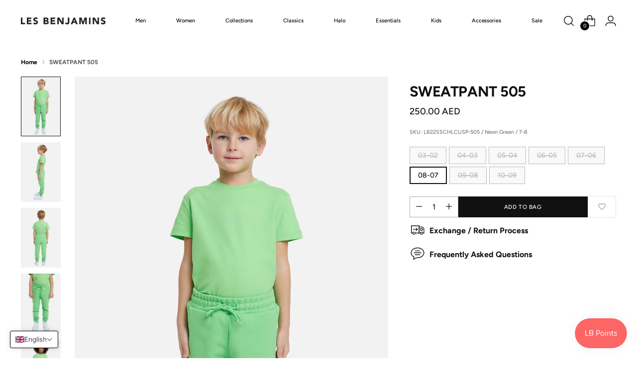

--- FILE ---
content_type: text/html; charset=utf-8
request_url: https://lesbenjamins.ae/products/sweatpant-513
body_size: 67700
content:
<!doctype html>

<!--
  ___                 ___           ___           ___
       /  /\                     /__/\         /  /\         /  /\
      /  /:/_                    \  \:\       /  /:/        /  /::\
     /  /:/ /\  ___     ___       \  \:\     /  /:/        /  /:/\:\
    /  /:/ /:/ /__/\   /  /\  ___  \  \:\   /  /:/  ___   /  /:/  \:\
   /__/:/ /:/  \  \:\ /  /:/ /__/\  \__\:\ /__/:/  /  /\ /__/:/ \__\:\
   \  \:\/:/    \  \:\  /:/  \  \:\ /  /:/ \  \:\ /  /:/ \  \:\ /  /:/
    \  \::/      \  \:\/:/    \  \:\  /:/   \  \:\  /:/   \  \:\  /:/
     \  \:\       \  \::/      \  \:\/:/     \  \:\/:/     \  \:\/:/
      \  \:\       \__\/        \  \::/       \  \::/       \  \::/
       \__\/                     \__\/         \__\/         \__\/

  --------------------------------------------------------------------
  #  Stiletto v3.2.3
  #  Documentation: https://help.fluorescent.co/v/stiletto
  #  Purchase: https://themes.shopify.com/themes/stiletto/
  #  A product by Fluorescent: https://fluorescent.co/
  --------------------------------------------------------------------
-->

<html class="no-js" lang="en" style="--announcement-height: 1px;">
  <head>
 
<meta charset="UTF-8">
    <meta http-equiv="X-UA-Compatible" content="IE=edge,chrome=1">
    <meta name="viewport" content="width=device-width,initial-scale=1">
    




  <meta name="description" content="Les Benjamins Dubai">



    <link rel="canonical" href="https://lesbenjamins.ae/products/sweatpant-513">
    <link rel="preconnect" href="https://cdn.shopify.com" crossorigin><title>SWEATPANT 505
&ndash; Les Benjamins Dubai</title>

    





  
  
  
  
  




<meta property="og:url" content="https://lesbenjamins.ae/products/sweatpant-513">
<meta property="og:site_name" content="Les Benjamins Dubai">
<meta property="og:type" content="product">
<meta property="og:title" content="SWEATPANT 505">
<meta property="og:description" content="Les Benjamins Dubai">
<meta property="og:image" content="http://lesbenjamins.ae/cdn/shop/files/LB22SSCHLCUSP-505_1066_2.jpg?v=1692943745&width=1024">
<meta property="og:image:secure_url" content="https://lesbenjamins.ae/cdn/shop/files/LB22SSCHLCUSP-505_1066_2.jpg?v=1692943745&width=1024">
<meta property="og:price:amount" content="250.00">
<meta property="og:price:currency" content="AED">

<meta name="twitter:title" content="SWEATPANT 505">
<meta name="twitter:description" content="Les Benjamins Dubai">
<meta name="twitter:card" content="summary_large_image">
<meta name="twitter:image" content="https://lesbenjamins.ae/cdn/shop/files/LB22SSCHLCUSP-505_1066_2.jpg?v=1692943745&width=1024">
<meta name="twitter:image:width" content="480">
<meta name="twitter:image:height" content="480">


    <script>
  console.log('Stiletto v3.2.3 by Fluorescent');

  document.documentElement.className = document.documentElement.className.replace('no-js', '');
  if (window.matchMedia(`(prefers-reduced-motion: reduce)`) === true || window.matchMedia(`(prefers-reduced-motion: reduce)`).matches === true) {
    document.documentElement.classList.add('prefers-reduced-motion');
  } else {
    document.documentElement.classList.add('do-anim');
  }

  window.theme = {
    version: 'v3.2.3',
    themeName: 'Stiletto',
    moneyFormat: "\u003cspan class=\"tlab-currency-format\"\u003e{{amount}} AED\u003c\/span\u003e",
    strings: {
      name: "Les Benjamins Dubai",
      accessibility: {
        play_video: "Play",
        pause_video: "Pause",
        range_lower: "Lower",
        range_upper: "Upper"
      },
      product: {
        no_shipping_rates: "Shipping rate unavailable",
        country_placeholder: "Country\/Region",
        review: "Write a review"
      },
      products: {
        product: {
          unavailable: "Unavailable",
          unitPrice: "Unit price",
          unitPriceSeparator: "per",
          sku: "SKU"
        }
      },
      cart: {
        editCartNote: "Edit order notes",
        addCartNote: "Add order notes",
        quantityError: "You have the maximum number of this product in your cart"
      },
      pagination: {
        viewing: "You’re viewing {{ of }} of {{ total }}",
        products: "products",
        results: "results"
      }
    },
    routes: {
      root: "/",
      cart: {
        base: "/cart",
        add: "/cart/add",
        change: "/cart/change",
        update: "/cart/update",
        clear: "/cart/clear",
        // Manual routes until Shopify adds support
        shipping: "/cart/shipping_rates",
      },
      // Manual routes until Shopify adds support
      products: "/products",
      productRecommendations: "/recommendations/products",
      predictive_search_url: '/search/suggest',
    },
    icons: {
      chevron: "\u003cspan class=\"icon icon-new icon-chevron \"\u003e\n  \u003csvg viewBox=\"0 0 24 24\" fill=\"none\" xmlns=\"http:\/\/www.w3.org\/2000\/svg\"\u003e\u003cpath d=\"M1.875 7.438 12 17.563 22.125 7.438\" stroke=\"currentColor\" stroke-width=\"2\"\/\u003e\u003c\/svg\u003e\n\u003c\/span\u003e\n",
      close: "\u003cspan class=\"icon icon-new icon-close \"\u003e\n  \u003csvg viewBox=\"0 0 24 24\" fill=\"none\" xmlns=\"http:\/\/www.w3.org\/2000\/svg\"\u003e\u003cpath d=\"M2.66 1.34 2 .68.68 2l.66.66 1.32-1.32zm18.68 21.32.66.66L23.32 22l-.66-.66-1.32 1.32zm1.32-20 .66-.66L22 .68l-.66.66 1.32 1.32zM1.34 21.34.68 22 2 23.32l.66-.66-1.32-1.32zm0-18.68 10 10 1.32-1.32-10-10-1.32 1.32zm11.32 10 10-10-1.32-1.32-10 10 1.32 1.32zm-1.32-1.32-10 10 1.32 1.32 10-10-1.32-1.32zm0 1.32 10 10 1.32-1.32-10-10-1.32 1.32z\" fill=\"currentColor\"\/\u003e\u003c\/svg\u003e\n\u003c\/span\u003e\n",
      zoom: "\u003cspan class=\"icon icon-new icon-zoom \"\u003e\n  \u003csvg viewBox=\"0 0 24 24\" fill=\"none\" xmlns=\"http:\/\/www.w3.org\/2000\/svg\"\u003e\u003cpath d=\"M10.3,19.71c5.21,0,9.44-4.23,9.44-9.44S15.51,.83,10.3,.83,.86,5.05,.86,10.27s4.23,9.44,9.44,9.44Z\" fill=\"none\" stroke=\"currentColor\" stroke-linecap=\"round\" stroke-miterlimit=\"10\" stroke-width=\"1.63\"\/\u003e\n          \u003cpath d=\"M5.05,10.27H15.54\" fill=\"none\" stroke=\"currentColor\" stroke-miterlimit=\"10\" stroke-width=\"1.63\"\/\u003e\n          \u003cpath class=\"cross-up\" d=\"M10.3,5.02V15.51\" fill=\"none\" stroke=\"currentColor\" stroke-miterlimit=\"10\" stroke-width=\"1.63\"\/\u003e\n          \u003cpath d=\"M16.92,16.9l6.49,6.49\" fill=\"none\" stroke=\"currentColor\" stroke-miterlimit=\"10\" stroke-width=\"1.63\"\/\u003e\u003c\/svg\u003e\n\u003c\/span\u003e\n"
    },
    coreData: {
      n: "Stiletto",
      v: "v3.2.3",
    }
  }

  window.theme.searchableFields = "product_type,title,variants.title,vendor";

  
    window.theme.allCountryOptionTags = "\u003coption value=\"Saudi Arabia\" data-provinces=\"[]\"\u003eSaudi Arabia\u003c\/option\u003e\n\u003coption value=\"United Arab Emirates\" data-provinces=\"[[\u0026quot;Abu Dhabi\u0026quot;,\u0026quot;Abu Dhabi\u0026quot;],[\u0026quot;Ajman\u0026quot;,\u0026quot;Ajman\u0026quot;],[\u0026quot;Dubai\u0026quot;,\u0026quot;Dubai\u0026quot;],[\u0026quot;Fujairah\u0026quot;,\u0026quot;Fujairah\u0026quot;],[\u0026quot;Ras al-Khaimah\u0026quot;,\u0026quot;Ras al-Khaimah\u0026quot;],[\u0026quot;Sharjah\u0026quot;,\u0026quot;Sharjah\u0026quot;],[\u0026quot;Umm al-Quwain\u0026quot;,\u0026quot;Umm al-Quwain\u0026quot;]]\"\u003eUnited Arab Emirates\u003c\/option\u003e\n\u003coption value=\"Qatar\" data-provinces=\"[]\"\u003eQatar\u003c\/option\u003e\n\u003coption value=\"---\" data-provinces=\"[]\"\u003e---\u003c\/option\u003e\n\u003coption value=\"Afghanistan\" data-provinces=\"[]\"\u003eAfghanistan\u003c\/option\u003e\n\u003coption value=\"Aland Islands\" data-provinces=\"[]\"\u003eÅland Islands\u003c\/option\u003e\n\u003coption value=\"Albania\" data-provinces=\"[]\"\u003eAlbania\u003c\/option\u003e\n\u003coption value=\"Algeria\" data-provinces=\"[]\"\u003eAlgeria\u003c\/option\u003e\n\u003coption value=\"Andorra\" data-provinces=\"[]\"\u003eAndorra\u003c\/option\u003e\n\u003coption value=\"Angola\" data-provinces=\"[]\"\u003eAngola\u003c\/option\u003e\n\u003coption value=\"Anguilla\" data-provinces=\"[]\"\u003eAnguilla\u003c\/option\u003e\n\u003coption value=\"Antigua And Barbuda\" data-provinces=\"[]\"\u003eAntigua \u0026 Barbuda\u003c\/option\u003e\n\u003coption value=\"Argentina\" data-provinces=\"[[\u0026quot;Buenos Aires\u0026quot;,\u0026quot;Buenos Aires Province\u0026quot;],[\u0026quot;Catamarca\u0026quot;,\u0026quot;Catamarca\u0026quot;],[\u0026quot;Chaco\u0026quot;,\u0026quot;Chaco\u0026quot;],[\u0026quot;Chubut\u0026quot;,\u0026quot;Chubut\u0026quot;],[\u0026quot;Ciudad Autónoma de Buenos Aires\u0026quot;,\u0026quot;Buenos Aires (Autonomous City)\u0026quot;],[\u0026quot;Corrientes\u0026quot;,\u0026quot;Corrientes\u0026quot;],[\u0026quot;Córdoba\u0026quot;,\u0026quot;Córdoba\u0026quot;],[\u0026quot;Entre Ríos\u0026quot;,\u0026quot;Entre Ríos\u0026quot;],[\u0026quot;Formosa\u0026quot;,\u0026quot;Formosa\u0026quot;],[\u0026quot;Jujuy\u0026quot;,\u0026quot;Jujuy\u0026quot;],[\u0026quot;La Pampa\u0026quot;,\u0026quot;La Pampa\u0026quot;],[\u0026quot;La Rioja\u0026quot;,\u0026quot;La Rioja\u0026quot;],[\u0026quot;Mendoza\u0026quot;,\u0026quot;Mendoza\u0026quot;],[\u0026quot;Misiones\u0026quot;,\u0026quot;Misiones\u0026quot;],[\u0026quot;Neuquén\u0026quot;,\u0026quot;Neuquén\u0026quot;],[\u0026quot;Río Negro\u0026quot;,\u0026quot;Río Negro\u0026quot;],[\u0026quot;Salta\u0026quot;,\u0026quot;Salta\u0026quot;],[\u0026quot;San Juan\u0026quot;,\u0026quot;San Juan\u0026quot;],[\u0026quot;San Luis\u0026quot;,\u0026quot;San Luis\u0026quot;],[\u0026quot;Santa Cruz\u0026quot;,\u0026quot;Santa Cruz\u0026quot;],[\u0026quot;Santa Fe\u0026quot;,\u0026quot;Santa Fe\u0026quot;],[\u0026quot;Santiago Del Estero\u0026quot;,\u0026quot;Santiago del Estero\u0026quot;],[\u0026quot;Tierra Del Fuego\u0026quot;,\u0026quot;Tierra del Fuego\u0026quot;],[\u0026quot;Tucumán\u0026quot;,\u0026quot;Tucumán\u0026quot;]]\"\u003eArgentina\u003c\/option\u003e\n\u003coption value=\"Armenia\" data-provinces=\"[]\"\u003eArmenia\u003c\/option\u003e\n\u003coption value=\"Aruba\" data-provinces=\"[]\"\u003eAruba\u003c\/option\u003e\n\u003coption value=\"Ascension Island\" data-provinces=\"[]\"\u003eAscension Island\u003c\/option\u003e\n\u003coption value=\"Australia\" data-provinces=\"[[\u0026quot;Australian Capital Territory\u0026quot;,\u0026quot;Australian Capital Territory\u0026quot;],[\u0026quot;New South Wales\u0026quot;,\u0026quot;New South Wales\u0026quot;],[\u0026quot;Northern Territory\u0026quot;,\u0026quot;Northern Territory\u0026quot;],[\u0026quot;Queensland\u0026quot;,\u0026quot;Queensland\u0026quot;],[\u0026quot;South Australia\u0026quot;,\u0026quot;South Australia\u0026quot;],[\u0026quot;Tasmania\u0026quot;,\u0026quot;Tasmania\u0026quot;],[\u0026quot;Victoria\u0026quot;,\u0026quot;Victoria\u0026quot;],[\u0026quot;Western Australia\u0026quot;,\u0026quot;Western Australia\u0026quot;]]\"\u003eAustralia\u003c\/option\u003e\n\u003coption value=\"Austria\" data-provinces=\"[]\"\u003eAustria\u003c\/option\u003e\n\u003coption value=\"Azerbaijan\" data-provinces=\"[]\"\u003eAzerbaijan\u003c\/option\u003e\n\u003coption value=\"Bahamas\" data-provinces=\"[]\"\u003eBahamas\u003c\/option\u003e\n\u003coption value=\"Bahrain\" data-provinces=\"[]\"\u003eBahrain\u003c\/option\u003e\n\u003coption value=\"Bangladesh\" data-provinces=\"[]\"\u003eBangladesh\u003c\/option\u003e\n\u003coption value=\"Barbados\" data-provinces=\"[]\"\u003eBarbados\u003c\/option\u003e\n\u003coption value=\"Belarus\" data-provinces=\"[]\"\u003eBelarus\u003c\/option\u003e\n\u003coption value=\"Belgium\" data-provinces=\"[]\"\u003eBelgium\u003c\/option\u003e\n\u003coption value=\"Belize\" data-provinces=\"[]\"\u003eBelize\u003c\/option\u003e\n\u003coption value=\"Benin\" data-provinces=\"[]\"\u003eBenin\u003c\/option\u003e\n\u003coption value=\"Bermuda\" data-provinces=\"[]\"\u003eBermuda\u003c\/option\u003e\n\u003coption value=\"Bhutan\" data-provinces=\"[]\"\u003eBhutan\u003c\/option\u003e\n\u003coption value=\"Bolivia\" data-provinces=\"[]\"\u003eBolivia\u003c\/option\u003e\n\u003coption value=\"Bosnia And Herzegovina\" data-provinces=\"[]\"\u003eBosnia \u0026 Herzegovina\u003c\/option\u003e\n\u003coption value=\"Botswana\" data-provinces=\"[]\"\u003eBotswana\u003c\/option\u003e\n\u003coption value=\"Brazil\" data-provinces=\"[[\u0026quot;Acre\u0026quot;,\u0026quot;Acre\u0026quot;],[\u0026quot;Alagoas\u0026quot;,\u0026quot;Alagoas\u0026quot;],[\u0026quot;Amapá\u0026quot;,\u0026quot;Amapá\u0026quot;],[\u0026quot;Amazonas\u0026quot;,\u0026quot;Amazonas\u0026quot;],[\u0026quot;Bahia\u0026quot;,\u0026quot;Bahia\u0026quot;],[\u0026quot;Ceará\u0026quot;,\u0026quot;Ceará\u0026quot;],[\u0026quot;Distrito Federal\u0026quot;,\u0026quot;Federal District\u0026quot;],[\u0026quot;Espírito Santo\u0026quot;,\u0026quot;Espírito Santo\u0026quot;],[\u0026quot;Goiás\u0026quot;,\u0026quot;Goiás\u0026quot;],[\u0026quot;Maranhão\u0026quot;,\u0026quot;Maranhão\u0026quot;],[\u0026quot;Mato Grosso\u0026quot;,\u0026quot;Mato Grosso\u0026quot;],[\u0026quot;Mato Grosso do Sul\u0026quot;,\u0026quot;Mato Grosso do Sul\u0026quot;],[\u0026quot;Minas Gerais\u0026quot;,\u0026quot;Minas Gerais\u0026quot;],[\u0026quot;Paraná\u0026quot;,\u0026quot;Paraná\u0026quot;],[\u0026quot;Paraíba\u0026quot;,\u0026quot;Paraíba\u0026quot;],[\u0026quot;Pará\u0026quot;,\u0026quot;Pará\u0026quot;],[\u0026quot;Pernambuco\u0026quot;,\u0026quot;Pernambuco\u0026quot;],[\u0026quot;Piauí\u0026quot;,\u0026quot;Piauí\u0026quot;],[\u0026quot;Rio Grande do Norte\u0026quot;,\u0026quot;Rio Grande do Norte\u0026quot;],[\u0026quot;Rio Grande do Sul\u0026quot;,\u0026quot;Rio Grande do Sul\u0026quot;],[\u0026quot;Rio de Janeiro\u0026quot;,\u0026quot;Rio de Janeiro\u0026quot;],[\u0026quot;Rondônia\u0026quot;,\u0026quot;Rondônia\u0026quot;],[\u0026quot;Roraima\u0026quot;,\u0026quot;Roraima\u0026quot;],[\u0026quot;Santa Catarina\u0026quot;,\u0026quot;Santa Catarina\u0026quot;],[\u0026quot;Sergipe\u0026quot;,\u0026quot;Sergipe\u0026quot;],[\u0026quot;São Paulo\u0026quot;,\u0026quot;São Paulo\u0026quot;],[\u0026quot;Tocantins\u0026quot;,\u0026quot;Tocantins\u0026quot;]]\"\u003eBrazil\u003c\/option\u003e\n\u003coption value=\"British Indian Ocean Territory\" data-provinces=\"[]\"\u003eBritish Indian Ocean Territory\u003c\/option\u003e\n\u003coption value=\"Virgin Islands, British\" data-provinces=\"[]\"\u003eBritish Virgin Islands\u003c\/option\u003e\n\u003coption value=\"Brunei\" data-provinces=\"[]\"\u003eBrunei\u003c\/option\u003e\n\u003coption value=\"Bulgaria\" data-provinces=\"[]\"\u003eBulgaria\u003c\/option\u003e\n\u003coption value=\"Burkina Faso\" data-provinces=\"[]\"\u003eBurkina Faso\u003c\/option\u003e\n\u003coption value=\"Burundi\" data-provinces=\"[]\"\u003eBurundi\u003c\/option\u003e\n\u003coption value=\"Cambodia\" data-provinces=\"[]\"\u003eCambodia\u003c\/option\u003e\n\u003coption value=\"Republic of Cameroon\" data-provinces=\"[]\"\u003eCameroon\u003c\/option\u003e\n\u003coption value=\"Canada\" data-provinces=\"[[\u0026quot;Alberta\u0026quot;,\u0026quot;Alberta\u0026quot;],[\u0026quot;British Columbia\u0026quot;,\u0026quot;British Columbia\u0026quot;],[\u0026quot;Manitoba\u0026quot;,\u0026quot;Manitoba\u0026quot;],[\u0026quot;New Brunswick\u0026quot;,\u0026quot;New Brunswick\u0026quot;],[\u0026quot;Newfoundland and Labrador\u0026quot;,\u0026quot;Newfoundland and Labrador\u0026quot;],[\u0026quot;Northwest Territories\u0026quot;,\u0026quot;Northwest Territories\u0026quot;],[\u0026quot;Nova Scotia\u0026quot;,\u0026quot;Nova Scotia\u0026quot;],[\u0026quot;Nunavut\u0026quot;,\u0026quot;Nunavut\u0026quot;],[\u0026quot;Ontario\u0026quot;,\u0026quot;Ontario\u0026quot;],[\u0026quot;Prince Edward Island\u0026quot;,\u0026quot;Prince Edward Island\u0026quot;],[\u0026quot;Quebec\u0026quot;,\u0026quot;Quebec\u0026quot;],[\u0026quot;Saskatchewan\u0026quot;,\u0026quot;Saskatchewan\u0026quot;],[\u0026quot;Yukon\u0026quot;,\u0026quot;Yukon\u0026quot;]]\"\u003eCanada\u003c\/option\u003e\n\u003coption value=\"Cape Verde\" data-provinces=\"[]\"\u003eCape Verde\u003c\/option\u003e\n\u003coption value=\"Caribbean Netherlands\" data-provinces=\"[]\"\u003eCaribbean Netherlands\u003c\/option\u003e\n\u003coption value=\"Cayman Islands\" data-provinces=\"[]\"\u003eCayman Islands\u003c\/option\u003e\n\u003coption value=\"Central African Republic\" data-provinces=\"[]\"\u003eCentral African Republic\u003c\/option\u003e\n\u003coption value=\"Chad\" data-provinces=\"[]\"\u003eChad\u003c\/option\u003e\n\u003coption value=\"Chile\" data-provinces=\"[[\u0026quot;Antofagasta\u0026quot;,\u0026quot;Antofagasta\u0026quot;],[\u0026quot;Araucanía\u0026quot;,\u0026quot;Araucanía\u0026quot;],[\u0026quot;Arica and Parinacota\u0026quot;,\u0026quot;Arica y Parinacota\u0026quot;],[\u0026quot;Atacama\u0026quot;,\u0026quot;Atacama\u0026quot;],[\u0026quot;Aysén\u0026quot;,\u0026quot;Aysén\u0026quot;],[\u0026quot;Biobío\u0026quot;,\u0026quot;Bío Bío\u0026quot;],[\u0026quot;Coquimbo\u0026quot;,\u0026quot;Coquimbo\u0026quot;],[\u0026quot;Los Lagos\u0026quot;,\u0026quot;Los Lagos\u0026quot;],[\u0026quot;Los Ríos\u0026quot;,\u0026quot;Los Ríos\u0026quot;],[\u0026quot;Magallanes\u0026quot;,\u0026quot;Magallanes Region\u0026quot;],[\u0026quot;Maule\u0026quot;,\u0026quot;Maule\u0026quot;],[\u0026quot;O\u0026#39;Higgins\u0026quot;,\u0026quot;Libertador General Bernardo O’Higgins\u0026quot;],[\u0026quot;Santiago\u0026quot;,\u0026quot;Santiago Metropolitan\u0026quot;],[\u0026quot;Tarapacá\u0026quot;,\u0026quot;Tarapacá\u0026quot;],[\u0026quot;Valparaíso\u0026quot;,\u0026quot;Valparaíso\u0026quot;],[\u0026quot;Ñuble\u0026quot;,\u0026quot;Ñuble\u0026quot;]]\"\u003eChile\u003c\/option\u003e\n\u003coption value=\"China\" data-provinces=\"[[\u0026quot;Anhui\u0026quot;,\u0026quot;Anhui\u0026quot;],[\u0026quot;Beijing\u0026quot;,\u0026quot;Beijing\u0026quot;],[\u0026quot;Chongqing\u0026quot;,\u0026quot;Chongqing\u0026quot;],[\u0026quot;Fujian\u0026quot;,\u0026quot;Fujian\u0026quot;],[\u0026quot;Gansu\u0026quot;,\u0026quot;Gansu\u0026quot;],[\u0026quot;Guangdong\u0026quot;,\u0026quot;Guangdong\u0026quot;],[\u0026quot;Guangxi\u0026quot;,\u0026quot;Guangxi\u0026quot;],[\u0026quot;Guizhou\u0026quot;,\u0026quot;Guizhou\u0026quot;],[\u0026quot;Hainan\u0026quot;,\u0026quot;Hainan\u0026quot;],[\u0026quot;Hebei\u0026quot;,\u0026quot;Hebei\u0026quot;],[\u0026quot;Heilongjiang\u0026quot;,\u0026quot;Heilongjiang\u0026quot;],[\u0026quot;Henan\u0026quot;,\u0026quot;Henan\u0026quot;],[\u0026quot;Hubei\u0026quot;,\u0026quot;Hubei\u0026quot;],[\u0026quot;Hunan\u0026quot;,\u0026quot;Hunan\u0026quot;],[\u0026quot;Inner Mongolia\u0026quot;,\u0026quot;Inner Mongolia\u0026quot;],[\u0026quot;Jiangsu\u0026quot;,\u0026quot;Jiangsu\u0026quot;],[\u0026quot;Jiangxi\u0026quot;,\u0026quot;Jiangxi\u0026quot;],[\u0026quot;Jilin\u0026quot;,\u0026quot;Jilin\u0026quot;],[\u0026quot;Liaoning\u0026quot;,\u0026quot;Liaoning\u0026quot;],[\u0026quot;Ningxia\u0026quot;,\u0026quot;Ningxia\u0026quot;],[\u0026quot;Qinghai\u0026quot;,\u0026quot;Qinghai\u0026quot;],[\u0026quot;Shaanxi\u0026quot;,\u0026quot;Shaanxi\u0026quot;],[\u0026quot;Shandong\u0026quot;,\u0026quot;Shandong\u0026quot;],[\u0026quot;Shanghai\u0026quot;,\u0026quot;Shanghai\u0026quot;],[\u0026quot;Shanxi\u0026quot;,\u0026quot;Shanxi\u0026quot;],[\u0026quot;Sichuan\u0026quot;,\u0026quot;Sichuan\u0026quot;],[\u0026quot;Tianjin\u0026quot;,\u0026quot;Tianjin\u0026quot;],[\u0026quot;Xinjiang\u0026quot;,\u0026quot;Xinjiang\u0026quot;],[\u0026quot;Xizang\u0026quot;,\u0026quot;Tibet\u0026quot;],[\u0026quot;Yunnan\u0026quot;,\u0026quot;Yunnan\u0026quot;],[\u0026quot;Zhejiang\u0026quot;,\u0026quot;Zhejiang\u0026quot;]]\"\u003eChina\u003c\/option\u003e\n\u003coption value=\"Christmas Island\" data-provinces=\"[]\"\u003eChristmas Island\u003c\/option\u003e\n\u003coption value=\"Cocos (Keeling) Islands\" data-provinces=\"[]\"\u003eCocos (Keeling) Islands\u003c\/option\u003e\n\u003coption value=\"Colombia\" data-provinces=\"[[\u0026quot;Amazonas\u0026quot;,\u0026quot;Amazonas\u0026quot;],[\u0026quot;Antioquia\u0026quot;,\u0026quot;Antioquia\u0026quot;],[\u0026quot;Arauca\u0026quot;,\u0026quot;Arauca\u0026quot;],[\u0026quot;Atlántico\u0026quot;,\u0026quot;Atlántico\u0026quot;],[\u0026quot;Bogotá, D.C.\u0026quot;,\u0026quot;Capital District\u0026quot;],[\u0026quot;Bolívar\u0026quot;,\u0026quot;Bolívar\u0026quot;],[\u0026quot;Boyacá\u0026quot;,\u0026quot;Boyacá\u0026quot;],[\u0026quot;Caldas\u0026quot;,\u0026quot;Caldas\u0026quot;],[\u0026quot;Caquetá\u0026quot;,\u0026quot;Caquetá\u0026quot;],[\u0026quot;Casanare\u0026quot;,\u0026quot;Casanare\u0026quot;],[\u0026quot;Cauca\u0026quot;,\u0026quot;Cauca\u0026quot;],[\u0026quot;Cesar\u0026quot;,\u0026quot;Cesar\u0026quot;],[\u0026quot;Chocó\u0026quot;,\u0026quot;Chocó\u0026quot;],[\u0026quot;Cundinamarca\u0026quot;,\u0026quot;Cundinamarca\u0026quot;],[\u0026quot;Córdoba\u0026quot;,\u0026quot;Córdoba\u0026quot;],[\u0026quot;Guainía\u0026quot;,\u0026quot;Guainía\u0026quot;],[\u0026quot;Guaviare\u0026quot;,\u0026quot;Guaviare\u0026quot;],[\u0026quot;Huila\u0026quot;,\u0026quot;Huila\u0026quot;],[\u0026quot;La Guajira\u0026quot;,\u0026quot;La Guajira\u0026quot;],[\u0026quot;Magdalena\u0026quot;,\u0026quot;Magdalena\u0026quot;],[\u0026quot;Meta\u0026quot;,\u0026quot;Meta\u0026quot;],[\u0026quot;Nariño\u0026quot;,\u0026quot;Nariño\u0026quot;],[\u0026quot;Norte de Santander\u0026quot;,\u0026quot;Norte de Santander\u0026quot;],[\u0026quot;Putumayo\u0026quot;,\u0026quot;Putumayo\u0026quot;],[\u0026quot;Quindío\u0026quot;,\u0026quot;Quindío\u0026quot;],[\u0026quot;Risaralda\u0026quot;,\u0026quot;Risaralda\u0026quot;],[\u0026quot;San Andrés, Providencia y Santa Catalina\u0026quot;,\u0026quot;San Andrés \\u0026 Providencia\u0026quot;],[\u0026quot;Santander\u0026quot;,\u0026quot;Santander\u0026quot;],[\u0026quot;Sucre\u0026quot;,\u0026quot;Sucre\u0026quot;],[\u0026quot;Tolima\u0026quot;,\u0026quot;Tolima\u0026quot;],[\u0026quot;Valle del Cauca\u0026quot;,\u0026quot;Valle del Cauca\u0026quot;],[\u0026quot;Vaupés\u0026quot;,\u0026quot;Vaupés\u0026quot;],[\u0026quot;Vichada\u0026quot;,\u0026quot;Vichada\u0026quot;]]\"\u003eColombia\u003c\/option\u003e\n\u003coption value=\"Comoros\" data-provinces=\"[]\"\u003eComoros\u003c\/option\u003e\n\u003coption value=\"Congo\" data-provinces=\"[]\"\u003eCongo - Brazzaville\u003c\/option\u003e\n\u003coption value=\"Congo, The Democratic Republic Of The\" data-provinces=\"[]\"\u003eCongo - Kinshasa\u003c\/option\u003e\n\u003coption value=\"Cook Islands\" data-provinces=\"[]\"\u003eCook Islands\u003c\/option\u003e\n\u003coption value=\"Costa Rica\" data-provinces=\"[[\u0026quot;Alajuela\u0026quot;,\u0026quot;Alajuela\u0026quot;],[\u0026quot;Cartago\u0026quot;,\u0026quot;Cartago\u0026quot;],[\u0026quot;Guanacaste\u0026quot;,\u0026quot;Guanacaste\u0026quot;],[\u0026quot;Heredia\u0026quot;,\u0026quot;Heredia\u0026quot;],[\u0026quot;Limón\u0026quot;,\u0026quot;Limón\u0026quot;],[\u0026quot;Puntarenas\u0026quot;,\u0026quot;Puntarenas\u0026quot;],[\u0026quot;San José\u0026quot;,\u0026quot;San José\u0026quot;]]\"\u003eCosta Rica\u003c\/option\u003e\n\u003coption value=\"Croatia\" data-provinces=\"[]\"\u003eCroatia\u003c\/option\u003e\n\u003coption value=\"Curaçao\" data-provinces=\"[]\"\u003eCuraçao\u003c\/option\u003e\n\u003coption value=\"Cyprus\" data-provinces=\"[]\"\u003eCyprus\u003c\/option\u003e\n\u003coption value=\"Czech Republic\" data-provinces=\"[]\"\u003eCzechia\u003c\/option\u003e\n\u003coption value=\"Côte d'Ivoire\" data-provinces=\"[]\"\u003eCôte d’Ivoire\u003c\/option\u003e\n\u003coption value=\"Denmark\" data-provinces=\"[]\"\u003eDenmark\u003c\/option\u003e\n\u003coption value=\"Djibouti\" data-provinces=\"[]\"\u003eDjibouti\u003c\/option\u003e\n\u003coption value=\"Dominica\" data-provinces=\"[]\"\u003eDominica\u003c\/option\u003e\n\u003coption value=\"Dominican Republic\" data-provinces=\"[]\"\u003eDominican Republic\u003c\/option\u003e\n\u003coption value=\"Ecuador\" data-provinces=\"[]\"\u003eEcuador\u003c\/option\u003e\n\u003coption value=\"Egypt\" data-provinces=\"[[\u0026quot;6th of October\u0026quot;,\u0026quot;6th of October\u0026quot;],[\u0026quot;Al Sharqia\u0026quot;,\u0026quot;Al Sharqia\u0026quot;],[\u0026quot;Alexandria\u0026quot;,\u0026quot;Alexandria\u0026quot;],[\u0026quot;Aswan\u0026quot;,\u0026quot;Aswan\u0026quot;],[\u0026quot;Asyut\u0026quot;,\u0026quot;Asyut\u0026quot;],[\u0026quot;Beheira\u0026quot;,\u0026quot;Beheira\u0026quot;],[\u0026quot;Beni Suef\u0026quot;,\u0026quot;Beni Suef\u0026quot;],[\u0026quot;Cairo\u0026quot;,\u0026quot;Cairo\u0026quot;],[\u0026quot;Dakahlia\u0026quot;,\u0026quot;Dakahlia\u0026quot;],[\u0026quot;Damietta\u0026quot;,\u0026quot;Damietta\u0026quot;],[\u0026quot;Faiyum\u0026quot;,\u0026quot;Faiyum\u0026quot;],[\u0026quot;Gharbia\u0026quot;,\u0026quot;Gharbia\u0026quot;],[\u0026quot;Giza\u0026quot;,\u0026quot;Giza\u0026quot;],[\u0026quot;Helwan\u0026quot;,\u0026quot;Helwan\u0026quot;],[\u0026quot;Ismailia\u0026quot;,\u0026quot;Ismailia\u0026quot;],[\u0026quot;Kafr el-Sheikh\u0026quot;,\u0026quot;Kafr el-Sheikh\u0026quot;],[\u0026quot;Luxor\u0026quot;,\u0026quot;Luxor\u0026quot;],[\u0026quot;Matrouh\u0026quot;,\u0026quot;Matrouh\u0026quot;],[\u0026quot;Minya\u0026quot;,\u0026quot;Minya\u0026quot;],[\u0026quot;Monufia\u0026quot;,\u0026quot;Monufia\u0026quot;],[\u0026quot;New Valley\u0026quot;,\u0026quot;New Valley\u0026quot;],[\u0026quot;North Sinai\u0026quot;,\u0026quot;North Sinai\u0026quot;],[\u0026quot;Port Said\u0026quot;,\u0026quot;Port Said\u0026quot;],[\u0026quot;Qalyubia\u0026quot;,\u0026quot;Qalyubia\u0026quot;],[\u0026quot;Qena\u0026quot;,\u0026quot;Qena\u0026quot;],[\u0026quot;Red Sea\u0026quot;,\u0026quot;Red Sea\u0026quot;],[\u0026quot;Sohag\u0026quot;,\u0026quot;Sohag\u0026quot;],[\u0026quot;South Sinai\u0026quot;,\u0026quot;South Sinai\u0026quot;],[\u0026quot;Suez\u0026quot;,\u0026quot;Suez\u0026quot;]]\"\u003eEgypt\u003c\/option\u003e\n\u003coption value=\"El Salvador\" data-provinces=\"[[\u0026quot;Ahuachapán\u0026quot;,\u0026quot;Ahuachapán\u0026quot;],[\u0026quot;Cabañas\u0026quot;,\u0026quot;Cabañas\u0026quot;],[\u0026quot;Chalatenango\u0026quot;,\u0026quot;Chalatenango\u0026quot;],[\u0026quot;Cuscatlán\u0026quot;,\u0026quot;Cuscatlán\u0026quot;],[\u0026quot;La Libertad\u0026quot;,\u0026quot;La Libertad\u0026quot;],[\u0026quot;La Paz\u0026quot;,\u0026quot;La Paz\u0026quot;],[\u0026quot;La Unión\u0026quot;,\u0026quot;La Unión\u0026quot;],[\u0026quot;Morazán\u0026quot;,\u0026quot;Morazán\u0026quot;],[\u0026quot;San Miguel\u0026quot;,\u0026quot;San Miguel\u0026quot;],[\u0026quot;San Salvador\u0026quot;,\u0026quot;San Salvador\u0026quot;],[\u0026quot;San Vicente\u0026quot;,\u0026quot;San Vicente\u0026quot;],[\u0026quot;Santa Ana\u0026quot;,\u0026quot;Santa Ana\u0026quot;],[\u0026quot;Sonsonate\u0026quot;,\u0026quot;Sonsonate\u0026quot;],[\u0026quot;Usulután\u0026quot;,\u0026quot;Usulután\u0026quot;]]\"\u003eEl Salvador\u003c\/option\u003e\n\u003coption value=\"Equatorial Guinea\" data-provinces=\"[]\"\u003eEquatorial Guinea\u003c\/option\u003e\n\u003coption value=\"Eritrea\" data-provinces=\"[]\"\u003eEritrea\u003c\/option\u003e\n\u003coption value=\"Estonia\" data-provinces=\"[]\"\u003eEstonia\u003c\/option\u003e\n\u003coption value=\"Eswatini\" data-provinces=\"[]\"\u003eEswatini\u003c\/option\u003e\n\u003coption value=\"Ethiopia\" data-provinces=\"[]\"\u003eEthiopia\u003c\/option\u003e\n\u003coption value=\"Falkland Islands (Malvinas)\" data-provinces=\"[]\"\u003eFalkland Islands\u003c\/option\u003e\n\u003coption value=\"Faroe Islands\" data-provinces=\"[]\"\u003eFaroe Islands\u003c\/option\u003e\n\u003coption value=\"Fiji\" data-provinces=\"[]\"\u003eFiji\u003c\/option\u003e\n\u003coption value=\"Finland\" data-provinces=\"[]\"\u003eFinland\u003c\/option\u003e\n\u003coption value=\"France\" data-provinces=\"[]\"\u003eFrance\u003c\/option\u003e\n\u003coption value=\"French Guiana\" data-provinces=\"[]\"\u003eFrench Guiana\u003c\/option\u003e\n\u003coption value=\"French Polynesia\" data-provinces=\"[]\"\u003eFrench Polynesia\u003c\/option\u003e\n\u003coption value=\"French Southern Territories\" data-provinces=\"[]\"\u003eFrench Southern Territories\u003c\/option\u003e\n\u003coption value=\"Gabon\" data-provinces=\"[]\"\u003eGabon\u003c\/option\u003e\n\u003coption value=\"Gambia\" data-provinces=\"[]\"\u003eGambia\u003c\/option\u003e\n\u003coption value=\"Georgia\" data-provinces=\"[]\"\u003eGeorgia\u003c\/option\u003e\n\u003coption value=\"Germany\" data-provinces=\"[]\"\u003eGermany\u003c\/option\u003e\n\u003coption value=\"Ghana\" data-provinces=\"[]\"\u003eGhana\u003c\/option\u003e\n\u003coption value=\"Gibraltar\" data-provinces=\"[]\"\u003eGibraltar\u003c\/option\u003e\n\u003coption value=\"Greece\" data-provinces=\"[]\"\u003eGreece\u003c\/option\u003e\n\u003coption value=\"Greenland\" data-provinces=\"[]\"\u003eGreenland\u003c\/option\u003e\n\u003coption value=\"Grenada\" data-provinces=\"[]\"\u003eGrenada\u003c\/option\u003e\n\u003coption value=\"Guadeloupe\" data-provinces=\"[]\"\u003eGuadeloupe\u003c\/option\u003e\n\u003coption value=\"Guatemala\" data-provinces=\"[[\u0026quot;Alta Verapaz\u0026quot;,\u0026quot;Alta Verapaz\u0026quot;],[\u0026quot;Baja Verapaz\u0026quot;,\u0026quot;Baja Verapaz\u0026quot;],[\u0026quot;Chimaltenango\u0026quot;,\u0026quot;Chimaltenango\u0026quot;],[\u0026quot;Chiquimula\u0026quot;,\u0026quot;Chiquimula\u0026quot;],[\u0026quot;El Progreso\u0026quot;,\u0026quot;El Progreso\u0026quot;],[\u0026quot;Escuintla\u0026quot;,\u0026quot;Escuintla\u0026quot;],[\u0026quot;Guatemala\u0026quot;,\u0026quot;Guatemala\u0026quot;],[\u0026quot;Huehuetenango\u0026quot;,\u0026quot;Huehuetenango\u0026quot;],[\u0026quot;Izabal\u0026quot;,\u0026quot;Izabal\u0026quot;],[\u0026quot;Jalapa\u0026quot;,\u0026quot;Jalapa\u0026quot;],[\u0026quot;Jutiapa\u0026quot;,\u0026quot;Jutiapa\u0026quot;],[\u0026quot;Petén\u0026quot;,\u0026quot;Petén\u0026quot;],[\u0026quot;Quetzaltenango\u0026quot;,\u0026quot;Quetzaltenango\u0026quot;],[\u0026quot;Quiché\u0026quot;,\u0026quot;Quiché\u0026quot;],[\u0026quot;Retalhuleu\u0026quot;,\u0026quot;Retalhuleu\u0026quot;],[\u0026quot;Sacatepéquez\u0026quot;,\u0026quot;Sacatepéquez\u0026quot;],[\u0026quot;San Marcos\u0026quot;,\u0026quot;San Marcos\u0026quot;],[\u0026quot;Santa Rosa\u0026quot;,\u0026quot;Santa Rosa\u0026quot;],[\u0026quot;Sololá\u0026quot;,\u0026quot;Sololá\u0026quot;],[\u0026quot;Suchitepéquez\u0026quot;,\u0026quot;Suchitepéquez\u0026quot;],[\u0026quot;Totonicapán\u0026quot;,\u0026quot;Totonicapán\u0026quot;],[\u0026quot;Zacapa\u0026quot;,\u0026quot;Zacapa\u0026quot;]]\"\u003eGuatemala\u003c\/option\u003e\n\u003coption value=\"Guernsey\" data-provinces=\"[]\"\u003eGuernsey\u003c\/option\u003e\n\u003coption value=\"Guinea\" data-provinces=\"[]\"\u003eGuinea\u003c\/option\u003e\n\u003coption value=\"Guinea Bissau\" data-provinces=\"[]\"\u003eGuinea-Bissau\u003c\/option\u003e\n\u003coption value=\"Guyana\" data-provinces=\"[]\"\u003eGuyana\u003c\/option\u003e\n\u003coption value=\"Haiti\" data-provinces=\"[]\"\u003eHaiti\u003c\/option\u003e\n\u003coption value=\"Honduras\" data-provinces=\"[]\"\u003eHonduras\u003c\/option\u003e\n\u003coption value=\"Hong Kong\" data-provinces=\"[[\u0026quot;Hong Kong Island\u0026quot;,\u0026quot;Hong Kong Island\u0026quot;],[\u0026quot;Kowloon\u0026quot;,\u0026quot;Kowloon\u0026quot;],[\u0026quot;New Territories\u0026quot;,\u0026quot;New Territories\u0026quot;]]\"\u003eHong Kong SAR\u003c\/option\u003e\n\u003coption value=\"Hungary\" data-provinces=\"[]\"\u003eHungary\u003c\/option\u003e\n\u003coption value=\"Iceland\" data-provinces=\"[]\"\u003eIceland\u003c\/option\u003e\n\u003coption value=\"India\" data-provinces=\"[[\u0026quot;Andaman and Nicobar Islands\u0026quot;,\u0026quot;Andaman and Nicobar Islands\u0026quot;],[\u0026quot;Andhra Pradesh\u0026quot;,\u0026quot;Andhra Pradesh\u0026quot;],[\u0026quot;Arunachal Pradesh\u0026quot;,\u0026quot;Arunachal Pradesh\u0026quot;],[\u0026quot;Assam\u0026quot;,\u0026quot;Assam\u0026quot;],[\u0026quot;Bihar\u0026quot;,\u0026quot;Bihar\u0026quot;],[\u0026quot;Chandigarh\u0026quot;,\u0026quot;Chandigarh\u0026quot;],[\u0026quot;Chhattisgarh\u0026quot;,\u0026quot;Chhattisgarh\u0026quot;],[\u0026quot;Dadra and Nagar Haveli\u0026quot;,\u0026quot;Dadra and Nagar Haveli\u0026quot;],[\u0026quot;Daman and Diu\u0026quot;,\u0026quot;Daman and Diu\u0026quot;],[\u0026quot;Delhi\u0026quot;,\u0026quot;Delhi\u0026quot;],[\u0026quot;Goa\u0026quot;,\u0026quot;Goa\u0026quot;],[\u0026quot;Gujarat\u0026quot;,\u0026quot;Gujarat\u0026quot;],[\u0026quot;Haryana\u0026quot;,\u0026quot;Haryana\u0026quot;],[\u0026quot;Himachal Pradesh\u0026quot;,\u0026quot;Himachal Pradesh\u0026quot;],[\u0026quot;Jammu and Kashmir\u0026quot;,\u0026quot;Jammu and Kashmir\u0026quot;],[\u0026quot;Jharkhand\u0026quot;,\u0026quot;Jharkhand\u0026quot;],[\u0026quot;Karnataka\u0026quot;,\u0026quot;Karnataka\u0026quot;],[\u0026quot;Kerala\u0026quot;,\u0026quot;Kerala\u0026quot;],[\u0026quot;Ladakh\u0026quot;,\u0026quot;Ladakh\u0026quot;],[\u0026quot;Lakshadweep\u0026quot;,\u0026quot;Lakshadweep\u0026quot;],[\u0026quot;Madhya Pradesh\u0026quot;,\u0026quot;Madhya Pradesh\u0026quot;],[\u0026quot;Maharashtra\u0026quot;,\u0026quot;Maharashtra\u0026quot;],[\u0026quot;Manipur\u0026quot;,\u0026quot;Manipur\u0026quot;],[\u0026quot;Meghalaya\u0026quot;,\u0026quot;Meghalaya\u0026quot;],[\u0026quot;Mizoram\u0026quot;,\u0026quot;Mizoram\u0026quot;],[\u0026quot;Nagaland\u0026quot;,\u0026quot;Nagaland\u0026quot;],[\u0026quot;Odisha\u0026quot;,\u0026quot;Odisha\u0026quot;],[\u0026quot;Puducherry\u0026quot;,\u0026quot;Puducherry\u0026quot;],[\u0026quot;Punjab\u0026quot;,\u0026quot;Punjab\u0026quot;],[\u0026quot;Rajasthan\u0026quot;,\u0026quot;Rajasthan\u0026quot;],[\u0026quot;Sikkim\u0026quot;,\u0026quot;Sikkim\u0026quot;],[\u0026quot;Tamil Nadu\u0026quot;,\u0026quot;Tamil Nadu\u0026quot;],[\u0026quot;Telangana\u0026quot;,\u0026quot;Telangana\u0026quot;],[\u0026quot;Tripura\u0026quot;,\u0026quot;Tripura\u0026quot;],[\u0026quot;Uttar Pradesh\u0026quot;,\u0026quot;Uttar Pradesh\u0026quot;],[\u0026quot;Uttarakhand\u0026quot;,\u0026quot;Uttarakhand\u0026quot;],[\u0026quot;West Bengal\u0026quot;,\u0026quot;West Bengal\u0026quot;]]\"\u003eIndia\u003c\/option\u003e\n\u003coption value=\"Indonesia\" data-provinces=\"[[\u0026quot;Aceh\u0026quot;,\u0026quot;Aceh\u0026quot;],[\u0026quot;Bali\u0026quot;,\u0026quot;Bali\u0026quot;],[\u0026quot;Bangka Belitung\u0026quot;,\u0026quot;Bangka–Belitung Islands\u0026quot;],[\u0026quot;Banten\u0026quot;,\u0026quot;Banten\u0026quot;],[\u0026quot;Bengkulu\u0026quot;,\u0026quot;Bengkulu\u0026quot;],[\u0026quot;Gorontalo\u0026quot;,\u0026quot;Gorontalo\u0026quot;],[\u0026quot;Jakarta\u0026quot;,\u0026quot;Jakarta\u0026quot;],[\u0026quot;Jambi\u0026quot;,\u0026quot;Jambi\u0026quot;],[\u0026quot;Jawa Barat\u0026quot;,\u0026quot;West Java\u0026quot;],[\u0026quot;Jawa Tengah\u0026quot;,\u0026quot;Central Java\u0026quot;],[\u0026quot;Jawa Timur\u0026quot;,\u0026quot;East Java\u0026quot;],[\u0026quot;Kalimantan Barat\u0026quot;,\u0026quot;West Kalimantan\u0026quot;],[\u0026quot;Kalimantan Selatan\u0026quot;,\u0026quot;South Kalimantan\u0026quot;],[\u0026quot;Kalimantan Tengah\u0026quot;,\u0026quot;Central Kalimantan\u0026quot;],[\u0026quot;Kalimantan Timur\u0026quot;,\u0026quot;East Kalimantan\u0026quot;],[\u0026quot;Kalimantan Utara\u0026quot;,\u0026quot;North Kalimantan\u0026quot;],[\u0026quot;Kepulauan Riau\u0026quot;,\u0026quot;Riau Islands\u0026quot;],[\u0026quot;Lampung\u0026quot;,\u0026quot;Lampung\u0026quot;],[\u0026quot;Maluku\u0026quot;,\u0026quot;Maluku\u0026quot;],[\u0026quot;Maluku Utara\u0026quot;,\u0026quot;North Maluku\u0026quot;],[\u0026quot;North Sumatra\u0026quot;,\u0026quot;North Sumatra\u0026quot;],[\u0026quot;Nusa Tenggara Barat\u0026quot;,\u0026quot;West Nusa Tenggara\u0026quot;],[\u0026quot;Nusa Tenggara Timur\u0026quot;,\u0026quot;East Nusa Tenggara\u0026quot;],[\u0026quot;Papua\u0026quot;,\u0026quot;Papua\u0026quot;],[\u0026quot;Papua Barat\u0026quot;,\u0026quot;West Papua\u0026quot;],[\u0026quot;Riau\u0026quot;,\u0026quot;Riau\u0026quot;],[\u0026quot;South Sumatra\u0026quot;,\u0026quot;South Sumatra\u0026quot;],[\u0026quot;Sulawesi Barat\u0026quot;,\u0026quot;West Sulawesi\u0026quot;],[\u0026quot;Sulawesi Selatan\u0026quot;,\u0026quot;South Sulawesi\u0026quot;],[\u0026quot;Sulawesi Tengah\u0026quot;,\u0026quot;Central Sulawesi\u0026quot;],[\u0026quot;Sulawesi Tenggara\u0026quot;,\u0026quot;Southeast Sulawesi\u0026quot;],[\u0026quot;Sulawesi Utara\u0026quot;,\u0026quot;North Sulawesi\u0026quot;],[\u0026quot;West Sumatra\u0026quot;,\u0026quot;West Sumatra\u0026quot;],[\u0026quot;Yogyakarta\u0026quot;,\u0026quot;Yogyakarta\u0026quot;]]\"\u003eIndonesia\u003c\/option\u003e\n\u003coption value=\"Iraq\" data-provinces=\"[]\"\u003eIraq\u003c\/option\u003e\n\u003coption value=\"Ireland\" data-provinces=\"[[\u0026quot;Carlow\u0026quot;,\u0026quot;Carlow\u0026quot;],[\u0026quot;Cavan\u0026quot;,\u0026quot;Cavan\u0026quot;],[\u0026quot;Clare\u0026quot;,\u0026quot;Clare\u0026quot;],[\u0026quot;Cork\u0026quot;,\u0026quot;Cork\u0026quot;],[\u0026quot;Donegal\u0026quot;,\u0026quot;Donegal\u0026quot;],[\u0026quot;Dublin\u0026quot;,\u0026quot;Dublin\u0026quot;],[\u0026quot;Galway\u0026quot;,\u0026quot;Galway\u0026quot;],[\u0026quot;Kerry\u0026quot;,\u0026quot;Kerry\u0026quot;],[\u0026quot;Kildare\u0026quot;,\u0026quot;Kildare\u0026quot;],[\u0026quot;Kilkenny\u0026quot;,\u0026quot;Kilkenny\u0026quot;],[\u0026quot;Laois\u0026quot;,\u0026quot;Laois\u0026quot;],[\u0026quot;Leitrim\u0026quot;,\u0026quot;Leitrim\u0026quot;],[\u0026quot;Limerick\u0026quot;,\u0026quot;Limerick\u0026quot;],[\u0026quot;Longford\u0026quot;,\u0026quot;Longford\u0026quot;],[\u0026quot;Louth\u0026quot;,\u0026quot;Louth\u0026quot;],[\u0026quot;Mayo\u0026quot;,\u0026quot;Mayo\u0026quot;],[\u0026quot;Meath\u0026quot;,\u0026quot;Meath\u0026quot;],[\u0026quot;Monaghan\u0026quot;,\u0026quot;Monaghan\u0026quot;],[\u0026quot;Offaly\u0026quot;,\u0026quot;Offaly\u0026quot;],[\u0026quot;Roscommon\u0026quot;,\u0026quot;Roscommon\u0026quot;],[\u0026quot;Sligo\u0026quot;,\u0026quot;Sligo\u0026quot;],[\u0026quot;Tipperary\u0026quot;,\u0026quot;Tipperary\u0026quot;],[\u0026quot;Waterford\u0026quot;,\u0026quot;Waterford\u0026quot;],[\u0026quot;Westmeath\u0026quot;,\u0026quot;Westmeath\u0026quot;],[\u0026quot;Wexford\u0026quot;,\u0026quot;Wexford\u0026quot;],[\u0026quot;Wicklow\u0026quot;,\u0026quot;Wicklow\u0026quot;]]\"\u003eIreland\u003c\/option\u003e\n\u003coption value=\"Isle Of Man\" data-provinces=\"[]\"\u003eIsle of Man\u003c\/option\u003e\n\u003coption value=\"Israel\" data-provinces=\"[]\"\u003eIsrael\u003c\/option\u003e\n\u003coption value=\"Italy\" data-provinces=\"[[\u0026quot;Agrigento\u0026quot;,\u0026quot;Agrigento\u0026quot;],[\u0026quot;Alessandria\u0026quot;,\u0026quot;Alessandria\u0026quot;],[\u0026quot;Ancona\u0026quot;,\u0026quot;Ancona\u0026quot;],[\u0026quot;Aosta\u0026quot;,\u0026quot;Aosta Valley\u0026quot;],[\u0026quot;Arezzo\u0026quot;,\u0026quot;Arezzo\u0026quot;],[\u0026quot;Ascoli Piceno\u0026quot;,\u0026quot;Ascoli Piceno\u0026quot;],[\u0026quot;Asti\u0026quot;,\u0026quot;Asti\u0026quot;],[\u0026quot;Avellino\u0026quot;,\u0026quot;Avellino\u0026quot;],[\u0026quot;Bari\u0026quot;,\u0026quot;Bari\u0026quot;],[\u0026quot;Barletta-Andria-Trani\u0026quot;,\u0026quot;Barletta-Andria-Trani\u0026quot;],[\u0026quot;Belluno\u0026quot;,\u0026quot;Belluno\u0026quot;],[\u0026quot;Benevento\u0026quot;,\u0026quot;Benevento\u0026quot;],[\u0026quot;Bergamo\u0026quot;,\u0026quot;Bergamo\u0026quot;],[\u0026quot;Biella\u0026quot;,\u0026quot;Biella\u0026quot;],[\u0026quot;Bologna\u0026quot;,\u0026quot;Bologna\u0026quot;],[\u0026quot;Bolzano\u0026quot;,\u0026quot;South Tyrol\u0026quot;],[\u0026quot;Brescia\u0026quot;,\u0026quot;Brescia\u0026quot;],[\u0026quot;Brindisi\u0026quot;,\u0026quot;Brindisi\u0026quot;],[\u0026quot;Cagliari\u0026quot;,\u0026quot;Cagliari\u0026quot;],[\u0026quot;Caltanissetta\u0026quot;,\u0026quot;Caltanissetta\u0026quot;],[\u0026quot;Campobasso\u0026quot;,\u0026quot;Campobasso\u0026quot;],[\u0026quot;Carbonia-Iglesias\u0026quot;,\u0026quot;Carbonia-Iglesias\u0026quot;],[\u0026quot;Caserta\u0026quot;,\u0026quot;Caserta\u0026quot;],[\u0026quot;Catania\u0026quot;,\u0026quot;Catania\u0026quot;],[\u0026quot;Catanzaro\u0026quot;,\u0026quot;Catanzaro\u0026quot;],[\u0026quot;Chieti\u0026quot;,\u0026quot;Chieti\u0026quot;],[\u0026quot;Como\u0026quot;,\u0026quot;Como\u0026quot;],[\u0026quot;Cosenza\u0026quot;,\u0026quot;Cosenza\u0026quot;],[\u0026quot;Cremona\u0026quot;,\u0026quot;Cremona\u0026quot;],[\u0026quot;Crotone\u0026quot;,\u0026quot;Crotone\u0026quot;],[\u0026quot;Cuneo\u0026quot;,\u0026quot;Cuneo\u0026quot;],[\u0026quot;Enna\u0026quot;,\u0026quot;Enna\u0026quot;],[\u0026quot;Fermo\u0026quot;,\u0026quot;Fermo\u0026quot;],[\u0026quot;Ferrara\u0026quot;,\u0026quot;Ferrara\u0026quot;],[\u0026quot;Firenze\u0026quot;,\u0026quot;Florence\u0026quot;],[\u0026quot;Foggia\u0026quot;,\u0026quot;Foggia\u0026quot;],[\u0026quot;Forlì-Cesena\u0026quot;,\u0026quot;Forlì-Cesena\u0026quot;],[\u0026quot;Frosinone\u0026quot;,\u0026quot;Frosinone\u0026quot;],[\u0026quot;Genova\u0026quot;,\u0026quot;Genoa\u0026quot;],[\u0026quot;Gorizia\u0026quot;,\u0026quot;Gorizia\u0026quot;],[\u0026quot;Grosseto\u0026quot;,\u0026quot;Grosseto\u0026quot;],[\u0026quot;Imperia\u0026quot;,\u0026quot;Imperia\u0026quot;],[\u0026quot;Isernia\u0026quot;,\u0026quot;Isernia\u0026quot;],[\u0026quot;L\u0026#39;Aquila\u0026quot;,\u0026quot;L’Aquila\u0026quot;],[\u0026quot;La Spezia\u0026quot;,\u0026quot;La Spezia\u0026quot;],[\u0026quot;Latina\u0026quot;,\u0026quot;Latina\u0026quot;],[\u0026quot;Lecce\u0026quot;,\u0026quot;Lecce\u0026quot;],[\u0026quot;Lecco\u0026quot;,\u0026quot;Lecco\u0026quot;],[\u0026quot;Livorno\u0026quot;,\u0026quot;Livorno\u0026quot;],[\u0026quot;Lodi\u0026quot;,\u0026quot;Lodi\u0026quot;],[\u0026quot;Lucca\u0026quot;,\u0026quot;Lucca\u0026quot;],[\u0026quot;Macerata\u0026quot;,\u0026quot;Macerata\u0026quot;],[\u0026quot;Mantova\u0026quot;,\u0026quot;Mantua\u0026quot;],[\u0026quot;Massa-Carrara\u0026quot;,\u0026quot;Massa and Carrara\u0026quot;],[\u0026quot;Matera\u0026quot;,\u0026quot;Matera\u0026quot;],[\u0026quot;Medio Campidano\u0026quot;,\u0026quot;Medio Campidano\u0026quot;],[\u0026quot;Messina\u0026quot;,\u0026quot;Messina\u0026quot;],[\u0026quot;Milano\u0026quot;,\u0026quot;Milan\u0026quot;],[\u0026quot;Modena\u0026quot;,\u0026quot;Modena\u0026quot;],[\u0026quot;Monza e Brianza\u0026quot;,\u0026quot;Monza and Brianza\u0026quot;],[\u0026quot;Napoli\u0026quot;,\u0026quot;Naples\u0026quot;],[\u0026quot;Novara\u0026quot;,\u0026quot;Novara\u0026quot;],[\u0026quot;Nuoro\u0026quot;,\u0026quot;Nuoro\u0026quot;],[\u0026quot;Ogliastra\u0026quot;,\u0026quot;Ogliastra\u0026quot;],[\u0026quot;Olbia-Tempio\u0026quot;,\u0026quot;Olbia-Tempio\u0026quot;],[\u0026quot;Oristano\u0026quot;,\u0026quot;Oristano\u0026quot;],[\u0026quot;Padova\u0026quot;,\u0026quot;Padua\u0026quot;],[\u0026quot;Palermo\u0026quot;,\u0026quot;Palermo\u0026quot;],[\u0026quot;Parma\u0026quot;,\u0026quot;Parma\u0026quot;],[\u0026quot;Pavia\u0026quot;,\u0026quot;Pavia\u0026quot;],[\u0026quot;Perugia\u0026quot;,\u0026quot;Perugia\u0026quot;],[\u0026quot;Pesaro e Urbino\u0026quot;,\u0026quot;Pesaro and Urbino\u0026quot;],[\u0026quot;Pescara\u0026quot;,\u0026quot;Pescara\u0026quot;],[\u0026quot;Piacenza\u0026quot;,\u0026quot;Piacenza\u0026quot;],[\u0026quot;Pisa\u0026quot;,\u0026quot;Pisa\u0026quot;],[\u0026quot;Pistoia\u0026quot;,\u0026quot;Pistoia\u0026quot;],[\u0026quot;Pordenone\u0026quot;,\u0026quot;Pordenone\u0026quot;],[\u0026quot;Potenza\u0026quot;,\u0026quot;Potenza\u0026quot;],[\u0026quot;Prato\u0026quot;,\u0026quot;Prato\u0026quot;],[\u0026quot;Ragusa\u0026quot;,\u0026quot;Ragusa\u0026quot;],[\u0026quot;Ravenna\u0026quot;,\u0026quot;Ravenna\u0026quot;],[\u0026quot;Reggio Calabria\u0026quot;,\u0026quot;Reggio Calabria\u0026quot;],[\u0026quot;Reggio Emilia\u0026quot;,\u0026quot;Reggio Emilia\u0026quot;],[\u0026quot;Rieti\u0026quot;,\u0026quot;Rieti\u0026quot;],[\u0026quot;Rimini\u0026quot;,\u0026quot;Rimini\u0026quot;],[\u0026quot;Roma\u0026quot;,\u0026quot;Rome\u0026quot;],[\u0026quot;Rovigo\u0026quot;,\u0026quot;Rovigo\u0026quot;],[\u0026quot;Salerno\u0026quot;,\u0026quot;Salerno\u0026quot;],[\u0026quot;Sassari\u0026quot;,\u0026quot;Sassari\u0026quot;],[\u0026quot;Savona\u0026quot;,\u0026quot;Savona\u0026quot;],[\u0026quot;Siena\u0026quot;,\u0026quot;Siena\u0026quot;],[\u0026quot;Siracusa\u0026quot;,\u0026quot;Syracuse\u0026quot;],[\u0026quot;Sondrio\u0026quot;,\u0026quot;Sondrio\u0026quot;],[\u0026quot;Taranto\u0026quot;,\u0026quot;Taranto\u0026quot;],[\u0026quot;Teramo\u0026quot;,\u0026quot;Teramo\u0026quot;],[\u0026quot;Terni\u0026quot;,\u0026quot;Terni\u0026quot;],[\u0026quot;Torino\u0026quot;,\u0026quot;Turin\u0026quot;],[\u0026quot;Trapani\u0026quot;,\u0026quot;Trapani\u0026quot;],[\u0026quot;Trento\u0026quot;,\u0026quot;Trentino\u0026quot;],[\u0026quot;Treviso\u0026quot;,\u0026quot;Treviso\u0026quot;],[\u0026quot;Trieste\u0026quot;,\u0026quot;Trieste\u0026quot;],[\u0026quot;Udine\u0026quot;,\u0026quot;Udine\u0026quot;],[\u0026quot;Varese\u0026quot;,\u0026quot;Varese\u0026quot;],[\u0026quot;Venezia\u0026quot;,\u0026quot;Venice\u0026quot;],[\u0026quot;Verbano-Cusio-Ossola\u0026quot;,\u0026quot;Verbano-Cusio-Ossola\u0026quot;],[\u0026quot;Vercelli\u0026quot;,\u0026quot;Vercelli\u0026quot;],[\u0026quot;Verona\u0026quot;,\u0026quot;Verona\u0026quot;],[\u0026quot;Vibo Valentia\u0026quot;,\u0026quot;Vibo Valentia\u0026quot;],[\u0026quot;Vicenza\u0026quot;,\u0026quot;Vicenza\u0026quot;],[\u0026quot;Viterbo\u0026quot;,\u0026quot;Viterbo\u0026quot;]]\"\u003eItaly\u003c\/option\u003e\n\u003coption value=\"Jamaica\" data-provinces=\"[]\"\u003eJamaica\u003c\/option\u003e\n\u003coption value=\"Japan\" data-provinces=\"[[\u0026quot;Aichi\u0026quot;,\u0026quot;Aichi\u0026quot;],[\u0026quot;Akita\u0026quot;,\u0026quot;Akita\u0026quot;],[\u0026quot;Aomori\u0026quot;,\u0026quot;Aomori\u0026quot;],[\u0026quot;Chiba\u0026quot;,\u0026quot;Chiba\u0026quot;],[\u0026quot;Ehime\u0026quot;,\u0026quot;Ehime\u0026quot;],[\u0026quot;Fukui\u0026quot;,\u0026quot;Fukui\u0026quot;],[\u0026quot;Fukuoka\u0026quot;,\u0026quot;Fukuoka\u0026quot;],[\u0026quot;Fukushima\u0026quot;,\u0026quot;Fukushima\u0026quot;],[\u0026quot;Gifu\u0026quot;,\u0026quot;Gifu\u0026quot;],[\u0026quot;Gunma\u0026quot;,\u0026quot;Gunma\u0026quot;],[\u0026quot;Hiroshima\u0026quot;,\u0026quot;Hiroshima\u0026quot;],[\u0026quot;Hokkaidō\u0026quot;,\u0026quot;Hokkaido\u0026quot;],[\u0026quot;Hyōgo\u0026quot;,\u0026quot;Hyogo\u0026quot;],[\u0026quot;Ibaraki\u0026quot;,\u0026quot;Ibaraki\u0026quot;],[\u0026quot;Ishikawa\u0026quot;,\u0026quot;Ishikawa\u0026quot;],[\u0026quot;Iwate\u0026quot;,\u0026quot;Iwate\u0026quot;],[\u0026quot;Kagawa\u0026quot;,\u0026quot;Kagawa\u0026quot;],[\u0026quot;Kagoshima\u0026quot;,\u0026quot;Kagoshima\u0026quot;],[\u0026quot;Kanagawa\u0026quot;,\u0026quot;Kanagawa\u0026quot;],[\u0026quot;Kumamoto\u0026quot;,\u0026quot;Kumamoto\u0026quot;],[\u0026quot;Kyōto\u0026quot;,\u0026quot;Kyoto\u0026quot;],[\u0026quot;Kōchi\u0026quot;,\u0026quot;Kochi\u0026quot;],[\u0026quot;Mie\u0026quot;,\u0026quot;Mie\u0026quot;],[\u0026quot;Miyagi\u0026quot;,\u0026quot;Miyagi\u0026quot;],[\u0026quot;Miyazaki\u0026quot;,\u0026quot;Miyazaki\u0026quot;],[\u0026quot;Nagano\u0026quot;,\u0026quot;Nagano\u0026quot;],[\u0026quot;Nagasaki\u0026quot;,\u0026quot;Nagasaki\u0026quot;],[\u0026quot;Nara\u0026quot;,\u0026quot;Nara\u0026quot;],[\u0026quot;Niigata\u0026quot;,\u0026quot;Niigata\u0026quot;],[\u0026quot;Okayama\u0026quot;,\u0026quot;Okayama\u0026quot;],[\u0026quot;Okinawa\u0026quot;,\u0026quot;Okinawa\u0026quot;],[\u0026quot;Saga\u0026quot;,\u0026quot;Saga\u0026quot;],[\u0026quot;Saitama\u0026quot;,\u0026quot;Saitama\u0026quot;],[\u0026quot;Shiga\u0026quot;,\u0026quot;Shiga\u0026quot;],[\u0026quot;Shimane\u0026quot;,\u0026quot;Shimane\u0026quot;],[\u0026quot;Shizuoka\u0026quot;,\u0026quot;Shizuoka\u0026quot;],[\u0026quot;Tochigi\u0026quot;,\u0026quot;Tochigi\u0026quot;],[\u0026quot;Tokushima\u0026quot;,\u0026quot;Tokushima\u0026quot;],[\u0026quot;Tottori\u0026quot;,\u0026quot;Tottori\u0026quot;],[\u0026quot;Toyama\u0026quot;,\u0026quot;Toyama\u0026quot;],[\u0026quot;Tōkyō\u0026quot;,\u0026quot;Tokyo\u0026quot;],[\u0026quot;Wakayama\u0026quot;,\u0026quot;Wakayama\u0026quot;],[\u0026quot;Yamagata\u0026quot;,\u0026quot;Yamagata\u0026quot;],[\u0026quot;Yamaguchi\u0026quot;,\u0026quot;Yamaguchi\u0026quot;],[\u0026quot;Yamanashi\u0026quot;,\u0026quot;Yamanashi\u0026quot;],[\u0026quot;Ōita\u0026quot;,\u0026quot;Oita\u0026quot;],[\u0026quot;Ōsaka\u0026quot;,\u0026quot;Osaka\u0026quot;]]\"\u003eJapan\u003c\/option\u003e\n\u003coption value=\"Jersey\" data-provinces=\"[]\"\u003eJersey\u003c\/option\u003e\n\u003coption value=\"Jordan\" data-provinces=\"[]\"\u003eJordan\u003c\/option\u003e\n\u003coption value=\"Kazakhstan\" data-provinces=\"[]\"\u003eKazakhstan\u003c\/option\u003e\n\u003coption value=\"Kenya\" data-provinces=\"[]\"\u003eKenya\u003c\/option\u003e\n\u003coption value=\"Kiribati\" data-provinces=\"[]\"\u003eKiribati\u003c\/option\u003e\n\u003coption value=\"Kosovo\" data-provinces=\"[]\"\u003eKosovo\u003c\/option\u003e\n\u003coption value=\"Kuwait\" data-provinces=\"[[\u0026quot;Al Ahmadi\u0026quot;,\u0026quot;Al Ahmadi\u0026quot;],[\u0026quot;Al Asimah\u0026quot;,\u0026quot;Al Asimah\u0026quot;],[\u0026quot;Al Farwaniyah\u0026quot;,\u0026quot;Al Farwaniyah\u0026quot;],[\u0026quot;Al Jahra\u0026quot;,\u0026quot;Al Jahra\u0026quot;],[\u0026quot;Hawalli\u0026quot;,\u0026quot;Hawalli\u0026quot;],[\u0026quot;Mubarak Al-Kabeer\u0026quot;,\u0026quot;Mubarak Al-Kabeer\u0026quot;]]\"\u003eKuwait\u003c\/option\u003e\n\u003coption value=\"Kyrgyzstan\" data-provinces=\"[]\"\u003eKyrgyzstan\u003c\/option\u003e\n\u003coption value=\"Lao People's Democratic Republic\" data-provinces=\"[]\"\u003eLaos\u003c\/option\u003e\n\u003coption value=\"Latvia\" data-provinces=\"[]\"\u003eLatvia\u003c\/option\u003e\n\u003coption value=\"Lebanon\" data-provinces=\"[]\"\u003eLebanon\u003c\/option\u003e\n\u003coption value=\"Lesotho\" data-provinces=\"[]\"\u003eLesotho\u003c\/option\u003e\n\u003coption value=\"Liberia\" data-provinces=\"[]\"\u003eLiberia\u003c\/option\u003e\n\u003coption value=\"Libyan Arab Jamahiriya\" data-provinces=\"[]\"\u003eLibya\u003c\/option\u003e\n\u003coption value=\"Liechtenstein\" data-provinces=\"[]\"\u003eLiechtenstein\u003c\/option\u003e\n\u003coption value=\"Lithuania\" data-provinces=\"[]\"\u003eLithuania\u003c\/option\u003e\n\u003coption value=\"Luxembourg\" data-provinces=\"[]\"\u003eLuxembourg\u003c\/option\u003e\n\u003coption value=\"Macao\" data-provinces=\"[]\"\u003eMacao SAR\u003c\/option\u003e\n\u003coption value=\"Madagascar\" data-provinces=\"[]\"\u003eMadagascar\u003c\/option\u003e\n\u003coption value=\"Malawi\" data-provinces=\"[]\"\u003eMalawi\u003c\/option\u003e\n\u003coption value=\"Malaysia\" data-provinces=\"[[\u0026quot;Johor\u0026quot;,\u0026quot;Johor\u0026quot;],[\u0026quot;Kedah\u0026quot;,\u0026quot;Kedah\u0026quot;],[\u0026quot;Kelantan\u0026quot;,\u0026quot;Kelantan\u0026quot;],[\u0026quot;Kuala Lumpur\u0026quot;,\u0026quot;Kuala Lumpur\u0026quot;],[\u0026quot;Labuan\u0026quot;,\u0026quot;Labuan\u0026quot;],[\u0026quot;Melaka\u0026quot;,\u0026quot;Malacca\u0026quot;],[\u0026quot;Negeri Sembilan\u0026quot;,\u0026quot;Negeri Sembilan\u0026quot;],[\u0026quot;Pahang\u0026quot;,\u0026quot;Pahang\u0026quot;],[\u0026quot;Penang\u0026quot;,\u0026quot;Penang\u0026quot;],[\u0026quot;Perak\u0026quot;,\u0026quot;Perak\u0026quot;],[\u0026quot;Perlis\u0026quot;,\u0026quot;Perlis\u0026quot;],[\u0026quot;Putrajaya\u0026quot;,\u0026quot;Putrajaya\u0026quot;],[\u0026quot;Sabah\u0026quot;,\u0026quot;Sabah\u0026quot;],[\u0026quot;Sarawak\u0026quot;,\u0026quot;Sarawak\u0026quot;],[\u0026quot;Selangor\u0026quot;,\u0026quot;Selangor\u0026quot;],[\u0026quot;Terengganu\u0026quot;,\u0026quot;Terengganu\u0026quot;]]\"\u003eMalaysia\u003c\/option\u003e\n\u003coption value=\"Maldives\" data-provinces=\"[]\"\u003eMaldives\u003c\/option\u003e\n\u003coption value=\"Mali\" data-provinces=\"[]\"\u003eMali\u003c\/option\u003e\n\u003coption value=\"Malta\" data-provinces=\"[]\"\u003eMalta\u003c\/option\u003e\n\u003coption value=\"Martinique\" data-provinces=\"[]\"\u003eMartinique\u003c\/option\u003e\n\u003coption value=\"Mauritania\" data-provinces=\"[]\"\u003eMauritania\u003c\/option\u003e\n\u003coption value=\"Mauritius\" data-provinces=\"[]\"\u003eMauritius\u003c\/option\u003e\n\u003coption value=\"Mayotte\" data-provinces=\"[]\"\u003eMayotte\u003c\/option\u003e\n\u003coption value=\"Mexico\" data-provinces=\"[[\u0026quot;Aguascalientes\u0026quot;,\u0026quot;Aguascalientes\u0026quot;],[\u0026quot;Baja California\u0026quot;,\u0026quot;Baja California\u0026quot;],[\u0026quot;Baja California Sur\u0026quot;,\u0026quot;Baja California Sur\u0026quot;],[\u0026quot;Campeche\u0026quot;,\u0026quot;Campeche\u0026quot;],[\u0026quot;Chiapas\u0026quot;,\u0026quot;Chiapas\u0026quot;],[\u0026quot;Chihuahua\u0026quot;,\u0026quot;Chihuahua\u0026quot;],[\u0026quot;Ciudad de México\u0026quot;,\u0026quot;Ciudad de Mexico\u0026quot;],[\u0026quot;Coahuila\u0026quot;,\u0026quot;Coahuila\u0026quot;],[\u0026quot;Colima\u0026quot;,\u0026quot;Colima\u0026quot;],[\u0026quot;Durango\u0026quot;,\u0026quot;Durango\u0026quot;],[\u0026quot;Guanajuato\u0026quot;,\u0026quot;Guanajuato\u0026quot;],[\u0026quot;Guerrero\u0026quot;,\u0026quot;Guerrero\u0026quot;],[\u0026quot;Hidalgo\u0026quot;,\u0026quot;Hidalgo\u0026quot;],[\u0026quot;Jalisco\u0026quot;,\u0026quot;Jalisco\u0026quot;],[\u0026quot;Michoacán\u0026quot;,\u0026quot;Michoacán\u0026quot;],[\u0026quot;Morelos\u0026quot;,\u0026quot;Morelos\u0026quot;],[\u0026quot;México\u0026quot;,\u0026quot;Mexico State\u0026quot;],[\u0026quot;Nayarit\u0026quot;,\u0026quot;Nayarit\u0026quot;],[\u0026quot;Nuevo León\u0026quot;,\u0026quot;Nuevo León\u0026quot;],[\u0026quot;Oaxaca\u0026quot;,\u0026quot;Oaxaca\u0026quot;],[\u0026quot;Puebla\u0026quot;,\u0026quot;Puebla\u0026quot;],[\u0026quot;Querétaro\u0026quot;,\u0026quot;Querétaro\u0026quot;],[\u0026quot;Quintana Roo\u0026quot;,\u0026quot;Quintana Roo\u0026quot;],[\u0026quot;San Luis Potosí\u0026quot;,\u0026quot;San Luis Potosí\u0026quot;],[\u0026quot;Sinaloa\u0026quot;,\u0026quot;Sinaloa\u0026quot;],[\u0026quot;Sonora\u0026quot;,\u0026quot;Sonora\u0026quot;],[\u0026quot;Tabasco\u0026quot;,\u0026quot;Tabasco\u0026quot;],[\u0026quot;Tamaulipas\u0026quot;,\u0026quot;Tamaulipas\u0026quot;],[\u0026quot;Tlaxcala\u0026quot;,\u0026quot;Tlaxcala\u0026quot;],[\u0026quot;Veracruz\u0026quot;,\u0026quot;Veracruz\u0026quot;],[\u0026quot;Yucatán\u0026quot;,\u0026quot;Yucatán\u0026quot;],[\u0026quot;Zacatecas\u0026quot;,\u0026quot;Zacatecas\u0026quot;]]\"\u003eMexico\u003c\/option\u003e\n\u003coption value=\"Moldova, Republic of\" data-provinces=\"[]\"\u003eMoldova\u003c\/option\u003e\n\u003coption value=\"Monaco\" data-provinces=\"[]\"\u003eMonaco\u003c\/option\u003e\n\u003coption value=\"Mongolia\" data-provinces=\"[]\"\u003eMongolia\u003c\/option\u003e\n\u003coption value=\"Montenegro\" data-provinces=\"[]\"\u003eMontenegro\u003c\/option\u003e\n\u003coption value=\"Montserrat\" data-provinces=\"[]\"\u003eMontserrat\u003c\/option\u003e\n\u003coption value=\"Morocco\" data-provinces=\"[]\"\u003eMorocco\u003c\/option\u003e\n\u003coption value=\"Mozambique\" data-provinces=\"[]\"\u003eMozambique\u003c\/option\u003e\n\u003coption value=\"Myanmar\" data-provinces=\"[]\"\u003eMyanmar (Burma)\u003c\/option\u003e\n\u003coption value=\"Namibia\" data-provinces=\"[]\"\u003eNamibia\u003c\/option\u003e\n\u003coption value=\"Nauru\" data-provinces=\"[]\"\u003eNauru\u003c\/option\u003e\n\u003coption value=\"Nepal\" data-provinces=\"[]\"\u003eNepal\u003c\/option\u003e\n\u003coption value=\"Netherlands\" data-provinces=\"[]\"\u003eNetherlands\u003c\/option\u003e\n\u003coption value=\"New Caledonia\" data-provinces=\"[]\"\u003eNew Caledonia\u003c\/option\u003e\n\u003coption value=\"New Zealand\" data-provinces=\"[[\u0026quot;Auckland\u0026quot;,\u0026quot;Auckland\u0026quot;],[\u0026quot;Bay of Plenty\u0026quot;,\u0026quot;Bay of Plenty\u0026quot;],[\u0026quot;Canterbury\u0026quot;,\u0026quot;Canterbury\u0026quot;],[\u0026quot;Chatham Islands\u0026quot;,\u0026quot;Chatham Islands\u0026quot;],[\u0026quot;Gisborne\u0026quot;,\u0026quot;Gisborne\u0026quot;],[\u0026quot;Hawke\u0026#39;s Bay\u0026quot;,\u0026quot;Hawke’s Bay\u0026quot;],[\u0026quot;Manawatu-Wanganui\u0026quot;,\u0026quot;Manawatū-Whanganui\u0026quot;],[\u0026quot;Marlborough\u0026quot;,\u0026quot;Marlborough\u0026quot;],[\u0026quot;Nelson\u0026quot;,\u0026quot;Nelson\u0026quot;],[\u0026quot;Northland\u0026quot;,\u0026quot;Northland\u0026quot;],[\u0026quot;Otago\u0026quot;,\u0026quot;Otago\u0026quot;],[\u0026quot;Southland\u0026quot;,\u0026quot;Southland\u0026quot;],[\u0026quot;Taranaki\u0026quot;,\u0026quot;Taranaki\u0026quot;],[\u0026quot;Tasman\u0026quot;,\u0026quot;Tasman\u0026quot;],[\u0026quot;Waikato\u0026quot;,\u0026quot;Waikato\u0026quot;],[\u0026quot;Wellington\u0026quot;,\u0026quot;Wellington\u0026quot;],[\u0026quot;West Coast\u0026quot;,\u0026quot;West Coast\u0026quot;]]\"\u003eNew Zealand\u003c\/option\u003e\n\u003coption value=\"Nicaragua\" data-provinces=\"[]\"\u003eNicaragua\u003c\/option\u003e\n\u003coption value=\"Niger\" data-provinces=\"[]\"\u003eNiger\u003c\/option\u003e\n\u003coption value=\"Nigeria\" data-provinces=\"[[\u0026quot;Abia\u0026quot;,\u0026quot;Abia\u0026quot;],[\u0026quot;Abuja Federal Capital Territory\u0026quot;,\u0026quot;Federal Capital Territory\u0026quot;],[\u0026quot;Adamawa\u0026quot;,\u0026quot;Adamawa\u0026quot;],[\u0026quot;Akwa Ibom\u0026quot;,\u0026quot;Akwa Ibom\u0026quot;],[\u0026quot;Anambra\u0026quot;,\u0026quot;Anambra\u0026quot;],[\u0026quot;Bauchi\u0026quot;,\u0026quot;Bauchi\u0026quot;],[\u0026quot;Bayelsa\u0026quot;,\u0026quot;Bayelsa\u0026quot;],[\u0026quot;Benue\u0026quot;,\u0026quot;Benue\u0026quot;],[\u0026quot;Borno\u0026quot;,\u0026quot;Borno\u0026quot;],[\u0026quot;Cross River\u0026quot;,\u0026quot;Cross River\u0026quot;],[\u0026quot;Delta\u0026quot;,\u0026quot;Delta\u0026quot;],[\u0026quot;Ebonyi\u0026quot;,\u0026quot;Ebonyi\u0026quot;],[\u0026quot;Edo\u0026quot;,\u0026quot;Edo\u0026quot;],[\u0026quot;Ekiti\u0026quot;,\u0026quot;Ekiti\u0026quot;],[\u0026quot;Enugu\u0026quot;,\u0026quot;Enugu\u0026quot;],[\u0026quot;Gombe\u0026quot;,\u0026quot;Gombe\u0026quot;],[\u0026quot;Imo\u0026quot;,\u0026quot;Imo\u0026quot;],[\u0026quot;Jigawa\u0026quot;,\u0026quot;Jigawa\u0026quot;],[\u0026quot;Kaduna\u0026quot;,\u0026quot;Kaduna\u0026quot;],[\u0026quot;Kano\u0026quot;,\u0026quot;Kano\u0026quot;],[\u0026quot;Katsina\u0026quot;,\u0026quot;Katsina\u0026quot;],[\u0026quot;Kebbi\u0026quot;,\u0026quot;Kebbi\u0026quot;],[\u0026quot;Kogi\u0026quot;,\u0026quot;Kogi\u0026quot;],[\u0026quot;Kwara\u0026quot;,\u0026quot;Kwara\u0026quot;],[\u0026quot;Lagos\u0026quot;,\u0026quot;Lagos\u0026quot;],[\u0026quot;Nasarawa\u0026quot;,\u0026quot;Nasarawa\u0026quot;],[\u0026quot;Niger\u0026quot;,\u0026quot;Niger\u0026quot;],[\u0026quot;Ogun\u0026quot;,\u0026quot;Ogun\u0026quot;],[\u0026quot;Ondo\u0026quot;,\u0026quot;Ondo\u0026quot;],[\u0026quot;Osun\u0026quot;,\u0026quot;Osun\u0026quot;],[\u0026quot;Oyo\u0026quot;,\u0026quot;Oyo\u0026quot;],[\u0026quot;Plateau\u0026quot;,\u0026quot;Plateau\u0026quot;],[\u0026quot;Rivers\u0026quot;,\u0026quot;Rivers\u0026quot;],[\u0026quot;Sokoto\u0026quot;,\u0026quot;Sokoto\u0026quot;],[\u0026quot;Taraba\u0026quot;,\u0026quot;Taraba\u0026quot;],[\u0026quot;Yobe\u0026quot;,\u0026quot;Yobe\u0026quot;],[\u0026quot;Zamfara\u0026quot;,\u0026quot;Zamfara\u0026quot;]]\"\u003eNigeria\u003c\/option\u003e\n\u003coption value=\"Niue\" data-provinces=\"[]\"\u003eNiue\u003c\/option\u003e\n\u003coption value=\"Norfolk Island\" data-provinces=\"[]\"\u003eNorfolk Island\u003c\/option\u003e\n\u003coption value=\"North Macedonia\" data-provinces=\"[]\"\u003eNorth Macedonia\u003c\/option\u003e\n\u003coption value=\"Norway\" data-provinces=\"[]\"\u003eNorway\u003c\/option\u003e\n\u003coption value=\"Oman\" data-provinces=\"[]\"\u003eOman\u003c\/option\u003e\n\u003coption value=\"Pakistan\" data-provinces=\"[]\"\u003ePakistan\u003c\/option\u003e\n\u003coption value=\"Palestinian Territory, Occupied\" data-provinces=\"[]\"\u003ePalestinian Territories\u003c\/option\u003e\n\u003coption value=\"Panama\" data-provinces=\"[[\u0026quot;Bocas del Toro\u0026quot;,\u0026quot;Bocas del Toro\u0026quot;],[\u0026quot;Chiriquí\u0026quot;,\u0026quot;Chiriquí\u0026quot;],[\u0026quot;Coclé\u0026quot;,\u0026quot;Coclé\u0026quot;],[\u0026quot;Colón\u0026quot;,\u0026quot;Colón\u0026quot;],[\u0026quot;Darién\u0026quot;,\u0026quot;Darién\u0026quot;],[\u0026quot;Emberá\u0026quot;,\u0026quot;Emberá\u0026quot;],[\u0026quot;Herrera\u0026quot;,\u0026quot;Herrera\u0026quot;],[\u0026quot;Kuna Yala\u0026quot;,\u0026quot;Guna Yala\u0026quot;],[\u0026quot;Los Santos\u0026quot;,\u0026quot;Los Santos\u0026quot;],[\u0026quot;Ngöbe-Buglé\u0026quot;,\u0026quot;Ngöbe-Buglé\u0026quot;],[\u0026quot;Panamá\u0026quot;,\u0026quot;Panamá\u0026quot;],[\u0026quot;Panamá Oeste\u0026quot;,\u0026quot;West Panamá\u0026quot;],[\u0026quot;Veraguas\u0026quot;,\u0026quot;Veraguas\u0026quot;]]\"\u003ePanama\u003c\/option\u003e\n\u003coption value=\"Papua New Guinea\" data-provinces=\"[]\"\u003ePapua New Guinea\u003c\/option\u003e\n\u003coption value=\"Paraguay\" data-provinces=\"[]\"\u003eParaguay\u003c\/option\u003e\n\u003coption value=\"Peru\" data-provinces=\"[[\u0026quot;Amazonas\u0026quot;,\u0026quot;Amazonas\u0026quot;],[\u0026quot;Apurímac\u0026quot;,\u0026quot;Apurímac\u0026quot;],[\u0026quot;Arequipa\u0026quot;,\u0026quot;Arequipa\u0026quot;],[\u0026quot;Ayacucho\u0026quot;,\u0026quot;Ayacucho\u0026quot;],[\u0026quot;Cajamarca\u0026quot;,\u0026quot;Cajamarca\u0026quot;],[\u0026quot;Callao\u0026quot;,\u0026quot;El Callao\u0026quot;],[\u0026quot;Cuzco\u0026quot;,\u0026quot;Cusco\u0026quot;],[\u0026quot;Huancavelica\u0026quot;,\u0026quot;Huancavelica\u0026quot;],[\u0026quot;Huánuco\u0026quot;,\u0026quot;Huánuco\u0026quot;],[\u0026quot;Ica\u0026quot;,\u0026quot;Ica\u0026quot;],[\u0026quot;Junín\u0026quot;,\u0026quot;Junín\u0026quot;],[\u0026quot;La Libertad\u0026quot;,\u0026quot;La Libertad\u0026quot;],[\u0026quot;Lambayeque\u0026quot;,\u0026quot;Lambayeque\u0026quot;],[\u0026quot;Lima (departamento)\u0026quot;,\u0026quot;Lima (Department)\u0026quot;],[\u0026quot;Lima (provincia)\u0026quot;,\u0026quot;Lima (Metropolitan)\u0026quot;],[\u0026quot;Loreto\u0026quot;,\u0026quot;Loreto\u0026quot;],[\u0026quot;Madre de Dios\u0026quot;,\u0026quot;Madre de Dios\u0026quot;],[\u0026quot;Moquegua\u0026quot;,\u0026quot;Moquegua\u0026quot;],[\u0026quot;Pasco\u0026quot;,\u0026quot;Pasco\u0026quot;],[\u0026quot;Piura\u0026quot;,\u0026quot;Piura\u0026quot;],[\u0026quot;Puno\u0026quot;,\u0026quot;Puno\u0026quot;],[\u0026quot;San Martín\u0026quot;,\u0026quot;San Martín\u0026quot;],[\u0026quot;Tacna\u0026quot;,\u0026quot;Tacna\u0026quot;],[\u0026quot;Tumbes\u0026quot;,\u0026quot;Tumbes\u0026quot;],[\u0026quot;Ucayali\u0026quot;,\u0026quot;Ucayali\u0026quot;],[\u0026quot;Áncash\u0026quot;,\u0026quot;Ancash\u0026quot;]]\"\u003ePeru\u003c\/option\u003e\n\u003coption value=\"Philippines\" data-provinces=\"[[\u0026quot;Abra\u0026quot;,\u0026quot;Abra\u0026quot;],[\u0026quot;Agusan del Norte\u0026quot;,\u0026quot;Agusan del Norte\u0026quot;],[\u0026quot;Agusan del Sur\u0026quot;,\u0026quot;Agusan del Sur\u0026quot;],[\u0026quot;Aklan\u0026quot;,\u0026quot;Aklan\u0026quot;],[\u0026quot;Albay\u0026quot;,\u0026quot;Albay\u0026quot;],[\u0026quot;Antique\u0026quot;,\u0026quot;Antique\u0026quot;],[\u0026quot;Apayao\u0026quot;,\u0026quot;Apayao\u0026quot;],[\u0026quot;Aurora\u0026quot;,\u0026quot;Aurora\u0026quot;],[\u0026quot;Basilan\u0026quot;,\u0026quot;Basilan\u0026quot;],[\u0026quot;Bataan\u0026quot;,\u0026quot;Bataan\u0026quot;],[\u0026quot;Batanes\u0026quot;,\u0026quot;Batanes\u0026quot;],[\u0026quot;Batangas\u0026quot;,\u0026quot;Batangas\u0026quot;],[\u0026quot;Benguet\u0026quot;,\u0026quot;Benguet\u0026quot;],[\u0026quot;Biliran\u0026quot;,\u0026quot;Biliran\u0026quot;],[\u0026quot;Bohol\u0026quot;,\u0026quot;Bohol\u0026quot;],[\u0026quot;Bukidnon\u0026quot;,\u0026quot;Bukidnon\u0026quot;],[\u0026quot;Bulacan\u0026quot;,\u0026quot;Bulacan\u0026quot;],[\u0026quot;Cagayan\u0026quot;,\u0026quot;Cagayan\u0026quot;],[\u0026quot;Camarines Norte\u0026quot;,\u0026quot;Camarines Norte\u0026quot;],[\u0026quot;Camarines Sur\u0026quot;,\u0026quot;Camarines Sur\u0026quot;],[\u0026quot;Camiguin\u0026quot;,\u0026quot;Camiguin\u0026quot;],[\u0026quot;Capiz\u0026quot;,\u0026quot;Capiz\u0026quot;],[\u0026quot;Catanduanes\u0026quot;,\u0026quot;Catanduanes\u0026quot;],[\u0026quot;Cavite\u0026quot;,\u0026quot;Cavite\u0026quot;],[\u0026quot;Cebu\u0026quot;,\u0026quot;Cebu\u0026quot;],[\u0026quot;Cotabato\u0026quot;,\u0026quot;Cotabato\u0026quot;],[\u0026quot;Davao Occidental\u0026quot;,\u0026quot;Davao Occidental\u0026quot;],[\u0026quot;Davao Oriental\u0026quot;,\u0026quot;Davao Oriental\u0026quot;],[\u0026quot;Davao de Oro\u0026quot;,\u0026quot;Compostela Valley\u0026quot;],[\u0026quot;Davao del Norte\u0026quot;,\u0026quot;Davao del Norte\u0026quot;],[\u0026quot;Davao del Sur\u0026quot;,\u0026quot;Davao del Sur\u0026quot;],[\u0026quot;Dinagat Islands\u0026quot;,\u0026quot;Dinagat Islands\u0026quot;],[\u0026quot;Eastern Samar\u0026quot;,\u0026quot;Eastern Samar\u0026quot;],[\u0026quot;Guimaras\u0026quot;,\u0026quot;Guimaras\u0026quot;],[\u0026quot;Ifugao\u0026quot;,\u0026quot;Ifugao\u0026quot;],[\u0026quot;Ilocos Norte\u0026quot;,\u0026quot;Ilocos Norte\u0026quot;],[\u0026quot;Ilocos Sur\u0026quot;,\u0026quot;Ilocos Sur\u0026quot;],[\u0026quot;Iloilo\u0026quot;,\u0026quot;Iloilo\u0026quot;],[\u0026quot;Isabela\u0026quot;,\u0026quot;Isabela\u0026quot;],[\u0026quot;Kalinga\u0026quot;,\u0026quot;Kalinga\u0026quot;],[\u0026quot;La Union\u0026quot;,\u0026quot;La Union\u0026quot;],[\u0026quot;Laguna\u0026quot;,\u0026quot;Laguna\u0026quot;],[\u0026quot;Lanao del Norte\u0026quot;,\u0026quot;Lanao del Norte\u0026quot;],[\u0026quot;Lanao del Sur\u0026quot;,\u0026quot;Lanao del Sur\u0026quot;],[\u0026quot;Leyte\u0026quot;,\u0026quot;Leyte\u0026quot;],[\u0026quot;Maguindanao\u0026quot;,\u0026quot;Maguindanao\u0026quot;],[\u0026quot;Marinduque\u0026quot;,\u0026quot;Marinduque\u0026quot;],[\u0026quot;Masbate\u0026quot;,\u0026quot;Masbate\u0026quot;],[\u0026quot;Metro Manila\u0026quot;,\u0026quot;Metro Manila\u0026quot;],[\u0026quot;Misamis Occidental\u0026quot;,\u0026quot;Misamis Occidental\u0026quot;],[\u0026quot;Misamis Oriental\u0026quot;,\u0026quot;Misamis Oriental\u0026quot;],[\u0026quot;Mountain Province\u0026quot;,\u0026quot;Mountain\u0026quot;],[\u0026quot;Negros Occidental\u0026quot;,\u0026quot;Negros Occidental\u0026quot;],[\u0026quot;Negros Oriental\u0026quot;,\u0026quot;Negros Oriental\u0026quot;],[\u0026quot;Northern Samar\u0026quot;,\u0026quot;Northern Samar\u0026quot;],[\u0026quot;Nueva Ecija\u0026quot;,\u0026quot;Nueva Ecija\u0026quot;],[\u0026quot;Nueva Vizcaya\u0026quot;,\u0026quot;Nueva Vizcaya\u0026quot;],[\u0026quot;Occidental Mindoro\u0026quot;,\u0026quot;Occidental Mindoro\u0026quot;],[\u0026quot;Oriental Mindoro\u0026quot;,\u0026quot;Oriental Mindoro\u0026quot;],[\u0026quot;Palawan\u0026quot;,\u0026quot;Palawan\u0026quot;],[\u0026quot;Pampanga\u0026quot;,\u0026quot;Pampanga\u0026quot;],[\u0026quot;Pangasinan\u0026quot;,\u0026quot;Pangasinan\u0026quot;],[\u0026quot;Quezon\u0026quot;,\u0026quot;Quezon\u0026quot;],[\u0026quot;Quirino\u0026quot;,\u0026quot;Quirino\u0026quot;],[\u0026quot;Rizal\u0026quot;,\u0026quot;Rizal\u0026quot;],[\u0026quot;Romblon\u0026quot;,\u0026quot;Romblon\u0026quot;],[\u0026quot;Samar\u0026quot;,\u0026quot;Samar\u0026quot;],[\u0026quot;Sarangani\u0026quot;,\u0026quot;Sarangani\u0026quot;],[\u0026quot;Siquijor\u0026quot;,\u0026quot;Siquijor\u0026quot;],[\u0026quot;Sorsogon\u0026quot;,\u0026quot;Sorsogon\u0026quot;],[\u0026quot;South Cotabato\u0026quot;,\u0026quot;South Cotabato\u0026quot;],[\u0026quot;Southern Leyte\u0026quot;,\u0026quot;Southern Leyte\u0026quot;],[\u0026quot;Sultan Kudarat\u0026quot;,\u0026quot;Sultan Kudarat\u0026quot;],[\u0026quot;Sulu\u0026quot;,\u0026quot;Sulu\u0026quot;],[\u0026quot;Surigao del Norte\u0026quot;,\u0026quot;Surigao del Norte\u0026quot;],[\u0026quot;Surigao del Sur\u0026quot;,\u0026quot;Surigao del Sur\u0026quot;],[\u0026quot;Tarlac\u0026quot;,\u0026quot;Tarlac\u0026quot;],[\u0026quot;Tawi-Tawi\u0026quot;,\u0026quot;Tawi-Tawi\u0026quot;],[\u0026quot;Zambales\u0026quot;,\u0026quot;Zambales\u0026quot;],[\u0026quot;Zamboanga Sibugay\u0026quot;,\u0026quot;Zamboanga Sibugay\u0026quot;],[\u0026quot;Zamboanga del Norte\u0026quot;,\u0026quot;Zamboanga del Norte\u0026quot;],[\u0026quot;Zamboanga del Sur\u0026quot;,\u0026quot;Zamboanga del Sur\u0026quot;]]\"\u003ePhilippines\u003c\/option\u003e\n\u003coption value=\"Pitcairn\" data-provinces=\"[]\"\u003ePitcairn Islands\u003c\/option\u003e\n\u003coption value=\"Poland\" data-provinces=\"[]\"\u003ePoland\u003c\/option\u003e\n\u003coption value=\"Portugal\" data-provinces=\"[[\u0026quot;Aveiro\u0026quot;,\u0026quot;Aveiro\u0026quot;],[\u0026quot;Açores\u0026quot;,\u0026quot;Azores\u0026quot;],[\u0026quot;Beja\u0026quot;,\u0026quot;Beja\u0026quot;],[\u0026quot;Braga\u0026quot;,\u0026quot;Braga\u0026quot;],[\u0026quot;Bragança\u0026quot;,\u0026quot;Bragança\u0026quot;],[\u0026quot;Castelo Branco\u0026quot;,\u0026quot;Castelo Branco\u0026quot;],[\u0026quot;Coimbra\u0026quot;,\u0026quot;Coimbra\u0026quot;],[\u0026quot;Faro\u0026quot;,\u0026quot;Faro\u0026quot;],[\u0026quot;Guarda\u0026quot;,\u0026quot;Guarda\u0026quot;],[\u0026quot;Leiria\u0026quot;,\u0026quot;Leiria\u0026quot;],[\u0026quot;Lisboa\u0026quot;,\u0026quot;Lisbon\u0026quot;],[\u0026quot;Madeira\u0026quot;,\u0026quot;Madeira\u0026quot;],[\u0026quot;Portalegre\u0026quot;,\u0026quot;Portalegre\u0026quot;],[\u0026quot;Porto\u0026quot;,\u0026quot;Porto\u0026quot;],[\u0026quot;Santarém\u0026quot;,\u0026quot;Santarém\u0026quot;],[\u0026quot;Setúbal\u0026quot;,\u0026quot;Setúbal\u0026quot;],[\u0026quot;Viana do Castelo\u0026quot;,\u0026quot;Viana do Castelo\u0026quot;],[\u0026quot;Vila Real\u0026quot;,\u0026quot;Vila Real\u0026quot;],[\u0026quot;Viseu\u0026quot;,\u0026quot;Viseu\u0026quot;],[\u0026quot;Évora\u0026quot;,\u0026quot;Évora\u0026quot;]]\"\u003ePortugal\u003c\/option\u003e\n\u003coption value=\"Qatar\" data-provinces=\"[]\"\u003eQatar\u003c\/option\u003e\n\u003coption value=\"Reunion\" data-provinces=\"[]\"\u003eRéunion\u003c\/option\u003e\n\u003coption value=\"Romania\" data-provinces=\"[[\u0026quot;Alba\u0026quot;,\u0026quot;Alba\u0026quot;],[\u0026quot;Arad\u0026quot;,\u0026quot;Arad\u0026quot;],[\u0026quot;Argeș\u0026quot;,\u0026quot;Argeș\u0026quot;],[\u0026quot;Bacău\u0026quot;,\u0026quot;Bacău\u0026quot;],[\u0026quot;Bihor\u0026quot;,\u0026quot;Bihor\u0026quot;],[\u0026quot;Bistrița-Năsăud\u0026quot;,\u0026quot;Bistriţa-Năsăud\u0026quot;],[\u0026quot;Botoșani\u0026quot;,\u0026quot;Botoşani\u0026quot;],[\u0026quot;Brașov\u0026quot;,\u0026quot;Braşov\u0026quot;],[\u0026quot;Brăila\u0026quot;,\u0026quot;Brăila\u0026quot;],[\u0026quot;București\u0026quot;,\u0026quot;Bucharest\u0026quot;],[\u0026quot;Buzău\u0026quot;,\u0026quot;Buzău\u0026quot;],[\u0026quot;Caraș-Severin\u0026quot;,\u0026quot;Caraș-Severin\u0026quot;],[\u0026quot;Cluj\u0026quot;,\u0026quot;Cluj\u0026quot;],[\u0026quot;Constanța\u0026quot;,\u0026quot;Constanța\u0026quot;],[\u0026quot;Covasna\u0026quot;,\u0026quot;Covasna\u0026quot;],[\u0026quot;Călărași\u0026quot;,\u0026quot;Călărași\u0026quot;],[\u0026quot;Dolj\u0026quot;,\u0026quot;Dolj\u0026quot;],[\u0026quot;Dâmbovița\u0026quot;,\u0026quot;Dâmbovița\u0026quot;],[\u0026quot;Galați\u0026quot;,\u0026quot;Galați\u0026quot;],[\u0026quot;Giurgiu\u0026quot;,\u0026quot;Giurgiu\u0026quot;],[\u0026quot;Gorj\u0026quot;,\u0026quot;Gorj\u0026quot;],[\u0026quot;Harghita\u0026quot;,\u0026quot;Harghita\u0026quot;],[\u0026quot;Hunedoara\u0026quot;,\u0026quot;Hunedoara\u0026quot;],[\u0026quot;Ialomița\u0026quot;,\u0026quot;Ialomița\u0026quot;],[\u0026quot;Iași\u0026quot;,\u0026quot;Iași\u0026quot;],[\u0026quot;Ilfov\u0026quot;,\u0026quot;Ilfov\u0026quot;],[\u0026quot;Maramureș\u0026quot;,\u0026quot;Maramureş\u0026quot;],[\u0026quot;Mehedinți\u0026quot;,\u0026quot;Mehedinți\u0026quot;],[\u0026quot;Mureș\u0026quot;,\u0026quot;Mureş\u0026quot;],[\u0026quot;Neamț\u0026quot;,\u0026quot;Neamţ\u0026quot;],[\u0026quot;Olt\u0026quot;,\u0026quot;Olt\u0026quot;],[\u0026quot;Prahova\u0026quot;,\u0026quot;Prahova\u0026quot;],[\u0026quot;Satu Mare\u0026quot;,\u0026quot;Satu Mare\u0026quot;],[\u0026quot;Sibiu\u0026quot;,\u0026quot;Sibiu\u0026quot;],[\u0026quot;Suceava\u0026quot;,\u0026quot;Suceava\u0026quot;],[\u0026quot;Sălaj\u0026quot;,\u0026quot;Sălaj\u0026quot;],[\u0026quot;Teleorman\u0026quot;,\u0026quot;Teleorman\u0026quot;],[\u0026quot;Timiș\u0026quot;,\u0026quot;Timiș\u0026quot;],[\u0026quot;Tulcea\u0026quot;,\u0026quot;Tulcea\u0026quot;],[\u0026quot;Vaslui\u0026quot;,\u0026quot;Vaslui\u0026quot;],[\u0026quot;Vrancea\u0026quot;,\u0026quot;Vrancea\u0026quot;],[\u0026quot;Vâlcea\u0026quot;,\u0026quot;Vâlcea\u0026quot;]]\"\u003eRomania\u003c\/option\u003e\n\u003coption value=\"Russia\" data-provinces=\"[[\u0026quot;Altai Krai\u0026quot;,\u0026quot;Altai Krai\u0026quot;],[\u0026quot;Altai Republic\u0026quot;,\u0026quot;Altai\u0026quot;],[\u0026quot;Amur Oblast\u0026quot;,\u0026quot;Amur\u0026quot;],[\u0026quot;Arkhangelsk Oblast\u0026quot;,\u0026quot;Arkhangelsk\u0026quot;],[\u0026quot;Astrakhan Oblast\u0026quot;,\u0026quot;Astrakhan\u0026quot;],[\u0026quot;Belgorod Oblast\u0026quot;,\u0026quot;Belgorod\u0026quot;],[\u0026quot;Bryansk Oblast\u0026quot;,\u0026quot;Bryansk\u0026quot;],[\u0026quot;Chechen Republic\u0026quot;,\u0026quot;Chechen\u0026quot;],[\u0026quot;Chelyabinsk Oblast\u0026quot;,\u0026quot;Chelyabinsk\u0026quot;],[\u0026quot;Chukotka Autonomous Okrug\u0026quot;,\u0026quot;Chukotka Okrug\u0026quot;],[\u0026quot;Chuvash Republic\u0026quot;,\u0026quot;Chuvash\u0026quot;],[\u0026quot;Irkutsk Oblast\u0026quot;,\u0026quot;Irkutsk\u0026quot;],[\u0026quot;Ivanovo Oblast\u0026quot;,\u0026quot;Ivanovo\u0026quot;],[\u0026quot;Jewish Autonomous Oblast\u0026quot;,\u0026quot;Jewish\u0026quot;],[\u0026quot;Kabardino-Balkarian Republic\u0026quot;,\u0026quot;Kabardino-Balkar\u0026quot;],[\u0026quot;Kaliningrad Oblast\u0026quot;,\u0026quot;Kaliningrad\u0026quot;],[\u0026quot;Kaluga Oblast\u0026quot;,\u0026quot;Kaluga\u0026quot;],[\u0026quot;Kamchatka Krai\u0026quot;,\u0026quot;Kamchatka Krai\u0026quot;],[\u0026quot;Karachay–Cherkess Republic\u0026quot;,\u0026quot;Karachay-Cherkess\u0026quot;],[\u0026quot;Kemerovo Oblast\u0026quot;,\u0026quot;Kemerovo\u0026quot;],[\u0026quot;Khabarovsk Krai\u0026quot;,\u0026quot;Khabarovsk Krai\u0026quot;],[\u0026quot;Khanty-Mansi Autonomous Okrug\u0026quot;,\u0026quot;Khanty-Mansi\u0026quot;],[\u0026quot;Kirov Oblast\u0026quot;,\u0026quot;Kirov\u0026quot;],[\u0026quot;Komi Republic\u0026quot;,\u0026quot;Komi\u0026quot;],[\u0026quot;Kostroma Oblast\u0026quot;,\u0026quot;Kostroma\u0026quot;],[\u0026quot;Krasnodar Krai\u0026quot;,\u0026quot;Krasnodar Krai\u0026quot;],[\u0026quot;Krasnoyarsk Krai\u0026quot;,\u0026quot;Krasnoyarsk Krai\u0026quot;],[\u0026quot;Kurgan Oblast\u0026quot;,\u0026quot;Kurgan\u0026quot;],[\u0026quot;Kursk Oblast\u0026quot;,\u0026quot;Kursk\u0026quot;],[\u0026quot;Leningrad Oblast\u0026quot;,\u0026quot;Leningrad\u0026quot;],[\u0026quot;Lipetsk Oblast\u0026quot;,\u0026quot;Lipetsk\u0026quot;],[\u0026quot;Magadan Oblast\u0026quot;,\u0026quot;Magadan\u0026quot;],[\u0026quot;Mari El Republic\u0026quot;,\u0026quot;Mari El\u0026quot;],[\u0026quot;Moscow\u0026quot;,\u0026quot;Moscow\u0026quot;],[\u0026quot;Moscow Oblast\u0026quot;,\u0026quot;Moscow Province\u0026quot;],[\u0026quot;Murmansk Oblast\u0026quot;,\u0026quot;Murmansk\u0026quot;],[\u0026quot;Nizhny Novgorod Oblast\u0026quot;,\u0026quot;Nizhny Novgorod\u0026quot;],[\u0026quot;Novgorod Oblast\u0026quot;,\u0026quot;Novgorod\u0026quot;],[\u0026quot;Novosibirsk Oblast\u0026quot;,\u0026quot;Novosibirsk\u0026quot;],[\u0026quot;Omsk Oblast\u0026quot;,\u0026quot;Omsk\u0026quot;],[\u0026quot;Orenburg Oblast\u0026quot;,\u0026quot;Orenburg\u0026quot;],[\u0026quot;Oryol Oblast\u0026quot;,\u0026quot;Oryol\u0026quot;],[\u0026quot;Penza Oblast\u0026quot;,\u0026quot;Penza\u0026quot;],[\u0026quot;Perm Krai\u0026quot;,\u0026quot;Perm Krai\u0026quot;],[\u0026quot;Primorsky Krai\u0026quot;,\u0026quot;Primorsky Krai\u0026quot;],[\u0026quot;Pskov Oblast\u0026quot;,\u0026quot;Pskov\u0026quot;],[\u0026quot;Republic of Adygeya\u0026quot;,\u0026quot;Adygea\u0026quot;],[\u0026quot;Republic of Bashkortostan\u0026quot;,\u0026quot;Bashkortostan\u0026quot;],[\u0026quot;Republic of Buryatia\u0026quot;,\u0026quot;Buryat\u0026quot;],[\u0026quot;Republic of Dagestan\u0026quot;,\u0026quot;Dagestan\u0026quot;],[\u0026quot;Republic of Ingushetia\u0026quot;,\u0026quot;Ingushetia\u0026quot;],[\u0026quot;Republic of Kalmykia\u0026quot;,\u0026quot;Kalmykia\u0026quot;],[\u0026quot;Republic of Karelia\u0026quot;,\u0026quot;Karelia\u0026quot;],[\u0026quot;Republic of Khakassia\u0026quot;,\u0026quot;Khakassia\u0026quot;],[\u0026quot;Republic of Mordovia\u0026quot;,\u0026quot;Mordovia\u0026quot;],[\u0026quot;Republic of North Ossetia–Alania\u0026quot;,\u0026quot;North Ossetia-Alania\u0026quot;],[\u0026quot;Republic of Tatarstan\u0026quot;,\u0026quot;Tatarstan\u0026quot;],[\u0026quot;Rostov Oblast\u0026quot;,\u0026quot;Rostov\u0026quot;],[\u0026quot;Ryazan Oblast\u0026quot;,\u0026quot;Ryazan\u0026quot;],[\u0026quot;Saint Petersburg\u0026quot;,\u0026quot;Saint Petersburg\u0026quot;],[\u0026quot;Sakha Republic (Yakutia)\u0026quot;,\u0026quot;Sakha\u0026quot;],[\u0026quot;Sakhalin Oblast\u0026quot;,\u0026quot;Sakhalin\u0026quot;],[\u0026quot;Samara Oblast\u0026quot;,\u0026quot;Samara\u0026quot;],[\u0026quot;Saratov Oblast\u0026quot;,\u0026quot;Saratov\u0026quot;],[\u0026quot;Smolensk Oblast\u0026quot;,\u0026quot;Smolensk\u0026quot;],[\u0026quot;Stavropol Krai\u0026quot;,\u0026quot;Stavropol Krai\u0026quot;],[\u0026quot;Sverdlovsk Oblast\u0026quot;,\u0026quot;Sverdlovsk\u0026quot;],[\u0026quot;Tambov Oblast\u0026quot;,\u0026quot;Tambov\u0026quot;],[\u0026quot;Tomsk Oblast\u0026quot;,\u0026quot;Tomsk\u0026quot;],[\u0026quot;Tula Oblast\u0026quot;,\u0026quot;Tula\u0026quot;],[\u0026quot;Tver Oblast\u0026quot;,\u0026quot;Tver\u0026quot;],[\u0026quot;Tyumen Oblast\u0026quot;,\u0026quot;Tyumen\u0026quot;],[\u0026quot;Tyva Republic\u0026quot;,\u0026quot;Tuva\u0026quot;],[\u0026quot;Udmurtia\u0026quot;,\u0026quot;Udmurt\u0026quot;],[\u0026quot;Ulyanovsk Oblast\u0026quot;,\u0026quot;Ulyanovsk\u0026quot;],[\u0026quot;Vladimir Oblast\u0026quot;,\u0026quot;Vladimir\u0026quot;],[\u0026quot;Volgograd Oblast\u0026quot;,\u0026quot;Volgograd\u0026quot;],[\u0026quot;Vologda Oblast\u0026quot;,\u0026quot;Vologda\u0026quot;],[\u0026quot;Voronezh Oblast\u0026quot;,\u0026quot;Voronezh\u0026quot;],[\u0026quot;Yamalo-Nenets Autonomous Okrug\u0026quot;,\u0026quot;Yamalo-Nenets Okrug\u0026quot;],[\u0026quot;Yaroslavl Oblast\u0026quot;,\u0026quot;Yaroslavl\u0026quot;],[\u0026quot;Zabaykalsky Krai\u0026quot;,\u0026quot;Zabaykalsky Krai\u0026quot;]]\"\u003eRussia\u003c\/option\u003e\n\u003coption value=\"Rwanda\" data-provinces=\"[]\"\u003eRwanda\u003c\/option\u003e\n\u003coption value=\"Samoa\" data-provinces=\"[]\"\u003eSamoa\u003c\/option\u003e\n\u003coption value=\"San Marino\" data-provinces=\"[]\"\u003eSan Marino\u003c\/option\u003e\n\u003coption value=\"Sao Tome And Principe\" data-provinces=\"[]\"\u003eSão Tomé \u0026 Príncipe\u003c\/option\u003e\n\u003coption value=\"Saudi Arabia\" data-provinces=\"[]\"\u003eSaudi Arabia\u003c\/option\u003e\n\u003coption value=\"Senegal\" data-provinces=\"[]\"\u003eSenegal\u003c\/option\u003e\n\u003coption value=\"Serbia\" data-provinces=\"[]\"\u003eSerbia\u003c\/option\u003e\n\u003coption value=\"Seychelles\" data-provinces=\"[]\"\u003eSeychelles\u003c\/option\u003e\n\u003coption value=\"Sierra Leone\" data-provinces=\"[]\"\u003eSierra Leone\u003c\/option\u003e\n\u003coption value=\"Singapore\" data-provinces=\"[]\"\u003eSingapore\u003c\/option\u003e\n\u003coption value=\"Sint Maarten\" data-provinces=\"[]\"\u003eSint Maarten\u003c\/option\u003e\n\u003coption value=\"Slovakia\" data-provinces=\"[]\"\u003eSlovakia\u003c\/option\u003e\n\u003coption value=\"Slovenia\" data-provinces=\"[]\"\u003eSlovenia\u003c\/option\u003e\n\u003coption value=\"Solomon Islands\" data-provinces=\"[]\"\u003eSolomon Islands\u003c\/option\u003e\n\u003coption value=\"Somalia\" data-provinces=\"[]\"\u003eSomalia\u003c\/option\u003e\n\u003coption value=\"South Africa\" data-provinces=\"[[\u0026quot;Eastern Cape\u0026quot;,\u0026quot;Eastern Cape\u0026quot;],[\u0026quot;Free State\u0026quot;,\u0026quot;Free State\u0026quot;],[\u0026quot;Gauteng\u0026quot;,\u0026quot;Gauteng\u0026quot;],[\u0026quot;KwaZulu-Natal\u0026quot;,\u0026quot;KwaZulu-Natal\u0026quot;],[\u0026quot;Limpopo\u0026quot;,\u0026quot;Limpopo\u0026quot;],[\u0026quot;Mpumalanga\u0026quot;,\u0026quot;Mpumalanga\u0026quot;],[\u0026quot;North West\u0026quot;,\u0026quot;North West\u0026quot;],[\u0026quot;Northern Cape\u0026quot;,\u0026quot;Northern Cape\u0026quot;],[\u0026quot;Western Cape\u0026quot;,\u0026quot;Western Cape\u0026quot;]]\"\u003eSouth Africa\u003c\/option\u003e\n\u003coption value=\"South Georgia And The South Sandwich Islands\" data-provinces=\"[]\"\u003eSouth Georgia \u0026 South Sandwich Islands\u003c\/option\u003e\n\u003coption value=\"South Korea\" data-provinces=\"[[\u0026quot;Busan\u0026quot;,\u0026quot;Busan\u0026quot;],[\u0026quot;Chungbuk\u0026quot;,\u0026quot;North Chungcheong\u0026quot;],[\u0026quot;Chungnam\u0026quot;,\u0026quot;South Chungcheong\u0026quot;],[\u0026quot;Daegu\u0026quot;,\u0026quot;Daegu\u0026quot;],[\u0026quot;Daejeon\u0026quot;,\u0026quot;Daejeon\u0026quot;],[\u0026quot;Gangwon\u0026quot;,\u0026quot;Gangwon\u0026quot;],[\u0026quot;Gwangju\u0026quot;,\u0026quot;Gwangju City\u0026quot;],[\u0026quot;Gyeongbuk\u0026quot;,\u0026quot;North Gyeongsang\u0026quot;],[\u0026quot;Gyeonggi\u0026quot;,\u0026quot;Gyeonggi\u0026quot;],[\u0026quot;Gyeongnam\u0026quot;,\u0026quot;South Gyeongsang\u0026quot;],[\u0026quot;Incheon\u0026quot;,\u0026quot;Incheon\u0026quot;],[\u0026quot;Jeju\u0026quot;,\u0026quot;Jeju\u0026quot;],[\u0026quot;Jeonbuk\u0026quot;,\u0026quot;North Jeolla\u0026quot;],[\u0026quot;Jeonnam\u0026quot;,\u0026quot;South Jeolla\u0026quot;],[\u0026quot;Sejong\u0026quot;,\u0026quot;Sejong\u0026quot;],[\u0026quot;Seoul\u0026quot;,\u0026quot;Seoul\u0026quot;],[\u0026quot;Ulsan\u0026quot;,\u0026quot;Ulsan\u0026quot;]]\"\u003eSouth Korea\u003c\/option\u003e\n\u003coption value=\"South Sudan\" data-provinces=\"[]\"\u003eSouth Sudan\u003c\/option\u003e\n\u003coption value=\"Spain\" data-provinces=\"[[\u0026quot;A Coruña\u0026quot;,\u0026quot;A Coruña\u0026quot;],[\u0026quot;Albacete\u0026quot;,\u0026quot;Albacete\u0026quot;],[\u0026quot;Alicante\u0026quot;,\u0026quot;Alicante\u0026quot;],[\u0026quot;Almería\u0026quot;,\u0026quot;Almería\u0026quot;],[\u0026quot;Asturias\u0026quot;,\u0026quot;Asturias Province\u0026quot;],[\u0026quot;Badajoz\u0026quot;,\u0026quot;Badajoz\u0026quot;],[\u0026quot;Balears\u0026quot;,\u0026quot;Balears Province\u0026quot;],[\u0026quot;Barcelona\u0026quot;,\u0026quot;Barcelona\u0026quot;],[\u0026quot;Burgos\u0026quot;,\u0026quot;Burgos\u0026quot;],[\u0026quot;Cantabria\u0026quot;,\u0026quot;Cantabria Province\u0026quot;],[\u0026quot;Castellón\u0026quot;,\u0026quot;Castellón\u0026quot;],[\u0026quot;Ceuta\u0026quot;,\u0026quot;Ceuta\u0026quot;],[\u0026quot;Ciudad Real\u0026quot;,\u0026quot;Ciudad Real\u0026quot;],[\u0026quot;Cuenca\u0026quot;,\u0026quot;Cuenca\u0026quot;],[\u0026quot;Cáceres\u0026quot;,\u0026quot;Cáceres\u0026quot;],[\u0026quot;Cádiz\u0026quot;,\u0026quot;Cádiz\u0026quot;],[\u0026quot;Córdoba\u0026quot;,\u0026quot;Córdoba\u0026quot;],[\u0026quot;Girona\u0026quot;,\u0026quot;Girona\u0026quot;],[\u0026quot;Granada\u0026quot;,\u0026quot;Granada\u0026quot;],[\u0026quot;Guadalajara\u0026quot;,\u0026quot;Guadalajara\u0026quot;],[\u0026quot;Guipúzcoa\u0026quot;,\u0026quot;Gipuzkoa\u0026quot;],[\u0026quot;Huelva\u0026quot;,\u0026quot;Huelva\u0026quot;],[\u0026quot;Huesca\u0026quot;,\u0026quot;Huesca\u0026quot;],[\u0026quot;Jaén\u0026quot;,\u0026quot;Jaén\u0026quot;],[\u0026quot;La Rioja\u0026quot;,\u0026quot;La Rioja Province\u0026quot;],[\u0026quot;Las Palmas\u0026quot;,\u0026quot;Las Palmas\u0026quot;],[\u0026quot;León\u0026quot;,\u0026quot;León\u0026quot;],[\u0026quot;Lleida\u0026quot;,\u0026quot;Lleida\u0026quot;],[\u0026quot;Lugo\u0026quot;,\u0026quot;Lugo\u0026quot;],[\u0026quot;Madrid\u0026quot;,\u0026quot;Madrid Province\u0026quot;],[\u0026quot;Melilla\u0026quot;,\u0026quot;Melilla\u0026quot;],[\u0026quot;Murcia\u0026quot;,\u0026quot;Murcia\u0026quot;],[\u0026quot;Málaga\u0026quot;,\u0026quot;Málaga\u0026quot;],[\u0026quot;Navarra\u0026quot;,\u0026quot;Navarra\u0026quot;],[\u0026quot;Ourense\u0026quot;,\u0026quot;Ourense\u0026quot;],[\u0026quot;Palencia\u0026quot;,\u0026quot;Palencia\u0026quot;],[\u0026quot;Pontevedra\u0026quot;,\u0026quot;Pontevedra\u0026quot;],[\u0026quot;Salamanca\u0026quot;,\u0026quot;Salamanca\u0026quot;],[\u0026quot;Santa Cruz de Tenerife\u0026quot;,\u0026quot;Santa Cruz de Tenerife\u0026quot;],[\u0026quot;Segovia\u0026quot;,\u0026quot;Segovia\u0026quot;],[\u0026quot;Sevilla\u0026quot;,\u0026quot;Seville\u0026quot;],[\u0026quot;Soria\u0026quot;,\u0026quot;Soria\u0026quot;],[\u0026quot;Tarragona\u0026quot;,\u0026quot;Tarragona\u0026quot;],[\u0026quot;Teruel\u0026quot;,\u0026quot;Teruel\u0026quot;],[\u0026quot;Toledo\u0026quot;,\u0026quot;Toledo\u0026quot;],[\u0026quot;Valencia\u0026quot;,\u0026quot;Valencia\u0026quot;],[\u0026quot;Valladolid\u0026quot;,\u0026quot;Valladolid\u0026quot;],[\u0026quot;Vizcaya\u0026quot;,\u0026quot;Biscay\u0026quot;],[\u0026quot;Zamora\u0026quot;,\u0026quot;Zamora\u0026quot;],[\u0026quot;Zaragoza\u0026quot;,\u0026quot;Zaragoza\u0026quot;],[\u0026quot;Álava\u0026quot;,\u0026quot;Álava\u0026quot;],[\u0026quot;Ávila\u0026quot;,\u0026quot;Ávila\u0026quot;]]\"\u003eSpain\u003c\/option\u003e\n\u003coption value=\"Sri Lanka\" data-provinces=\"[]\"\u003eSri Lanka\u003c\/option\u003e\n\u003coption value=\"Saint Barthélemy\" data-provinces=\"[]\"\u003eSt. Barthélemy\u003c\/option\u003e\n\u003coption value=\"Saint Helena\" data-provinces=\"[]\"\u003eSt. Helena\u003c\/option\u003e\n\u003coption value=\"Saint Kitts And Nevis\" data-provinces=\"[]\"\u003eSt. Kitts \u0026 Nevis\u003c\/option\u003e\n\u003coption value=\"Saint Lucia\" data-provinces=\"[]\"\u003eSt. Lucia\u003c\/option\u003e\n\u003coption value=\"Saint Martin\" data-provinces=\"[]\"\u003eSt. Martin\u003c\/option\u003e\n\u003coption value=\"Saint Pierre And Miquelon\" data-provinces=\"[]\"\u003eSt. Pierre \u0026 Miquelon\u003c\/option\u003e\n\u003coption value=\"St. Vincent\" data-provinces=\"[]\"\u003eSt. Vincent \u0026 Grenadines\u003c\/option\u003e\n\u003coption value=\"Sudan\" data-provinces=\"[]\"\u003eSudan\u003c\/option\u003e\n\u003coption value=\"Suriname\" data-provinces=\"[]\"\u003eSuriname\u003c\/option\u003e\n\u003coption value=\"Svalbard And Jan Mayen\" data-provinces=\"[]\"\u003eSvalbard \u0026 Jan Mayen\u003c\/option\u003e\n\u003coption value=\"Sweden\" data-provinces=\"[]\"\u003eSweden\u003c\/option\u003e\n\u003coption value=\"Switzerland\" data-provinces=\"[]\"\u003eSwitzerland\u003c\/option\u003e\n\u003coption value=\"Taiwan\" data-provinces=\"[]\"\u003eTaiwan\u003c\/option\u003e\n\u003coption value=\"Tajikistan\" data-provinces=\"[]\"\u003eTajikistan\u003c\/option\u003e\n\u003coption value=\"Tanzania, United Republic Of\" data-provinces=\"[]\"\u003eTanzania\u003c\/option\u003e\n\u003coption value=\"Thailand\" data-provinces=\"[[\u0026quot;Amnat Charoen\u0026quot;,\u0026quot;Amnat Charoen\u0026quot;],[\u0026quot;Ang Thong\u0026quot;,\u0026quot;Ang Thong\u0026quot;],[\u0026quot;Bangkok\u0026quot;,\u0026quot;Bangkok\u0026quot;],[\u0026quot;Bueng Kan\u0026quot;,\u0026quot;Bueng Kan\u0026quot;],[\u0026quot;Buriram\u0026quot;,\u0026quot;Buri Ram\u0026quot;],[\u0026quot;Chachoengsao\u0026quot;,\u0026quot;Chachoengsao\u0026quot;],[\u0026quot;Chai Nat\u0026quot;,\u0026quot;Chai Nat\u0026quot;],[\u0026quot;Chaiyaphum\u0026quot;,\u0026quot;Chaiyaphum\u0026quot;],[\u0026quot;Chanthaburi\u0026quot;,\u0026quot;Chanthaburi\u0026quot;],[\u0026quot;Chiang Mai\u0026quot;,\u0026quot;Chiang Mai\u0026quot;],[\u0026quot;Chiang Rai\u0026quot;,\u0026quot;Chiang Rai\u0026quot;],[\u0026quot;Chon Buri\u0026quot;,\u0026quot;Chon Buri\u0026quot;],[\u0026quot;Chumphon\u0026quot;,\u0026quot;Chumphon\u0026quot;],[\u0026quot;Kalasin\u0026quot;,\u0026quot;Kalasin\u0026quot;],[\u0026quot;Kamphaeng Phet\u0026quot;,\u0026quot;Kamphaeng Phet\u0026quot;],[\u0026quot;Kanchanaburi\u0026quot;,\u0026quot;Kanchanaburi\u0026quot;],[\u0026quot;Khon Kaen\u0026quot;,\u0026quot;Khon Kaen\u0026quot;],[\u0026quot;Krabi\u0026quot;,\u0026quot;Krabi\u0026quot;],[\u0026quot;Lampang\u0026quot;,\u0026quot;Lampang\u0026quot;],[\u0026quot;Lamphun\u0026quot;,\u0026quot;Lamphun\u0026quot;],[\u0026quot;Loei\u0026quot;,\u0026quot;Loei\u0026quot;],[\u0026quot;Lopburi\u0026quot;,\u0026quot;Lopburi\u0026quot;],[\u0026quot;Mae Hong Son\u0026quot;,\u0026quot;Mae Hong Son\u0026quot;],[\u0026quot;Maha Sarakham\u0026quot;,\u0026quot;Maha Sarakham\u0026quot;],[\u0026quot;Mukdahan\u0026quot;,\u0026quot;Mukdahan\u0026quot;],[\u0026quot;Nakhon Nayok\u0026quot;,\u0026quot;Nakhon Nayok\u0026quot;],[\u0026quot;Nakhon Pathom\u0026quot;,\u0026quot;Nakhon Pathom\u0026quot;],[\u0026quot;Nakhon Phanom\u0026quot;,\u0026quot;Nakhon Phanom\u0026quot;],[\u0026quot;Nakhon Ratchasima\u0026quot;,\u0026quot;Nakhon Ratchasima\u0026quot;],[\u0026quot;Nakhon Sawan\u0026quot;,\u0026quot;Nakhon Sawan\u0026quot;],[\u0026quot;Nakhon Si Thammarat\u0026quot;,\u0026quot;Nakhon Si Thammarat\u0026quot;],[\u0026quot;Nan\u0026quot;,\u0026quot;Nan\u0026quot;],[\u0026quot;Narathiwat\u0026quot;,\u0026quot;Narathiwat\u0026quot;],[\u0026quot;Nong Bua Lam Phu\u0026quot;,\u0026quot;Nong Bua Lam Phu\u0026quot;],[\u0026quot;Nong Khai\u0026quot;,\u0026quot;Nong Khai\u0026quot;],[\u0026quot;Nonthaburi\u0026quot;,\u0026quot;Nonthaburi\u0026quot;],[\u0026quot;Pathum Thani\u0026quot;,\u0026quot;Pathum Thani\u0026quot;],[\u0026quot;Pattani\u0026quot;,\u0026quot;Pattani\u0026quot;],[\u0026quot;Pattaya\u0026quot;,\u0026quot;Pattaya\u0026quot;],[\u0026quot;Phangnga\u0026quot;,\u0026quot;Phang Nga\u0026quot;],[\u0026quot;Phatthalung\u0026quot;,\u0026quot;Phatthalung\u0026quot;],[\u0026quot;Phayao\u0026quot;,\u0026quot;Phayao\u0026quot;],[\u0026quot;Phetchabun\u0026quot;,\u0026quot;Phetchabun\u0026quot;],[\u0026quot;Phetchaburi\u0026quot;,\u0026quot;Phetchaburi\u0026quot;],[\u0026quot;Phichit\u0026quot;,\u0026quot;Phichit\u0026quot;],[\u0026quot;Phitsanulok\u0026quot;,\u0026quot;Phitsanulok\u0026quot;],[\u0026quot;Phra Nakhon Si Ayutthaya\u0026quot;,\u0026quot;Phra Nakhon Si Ayutthaya\u0026quot;],[\u0026quot;Phrae\u0026quot;,\u0026quot;Phrae\u0026quot;],[\u0026quot;Phuket\u0026quot;,\u0026quot;Phuket\u0026quot;],[\u0026quot;Prachin Buri\u0026quot;,\u0026quot;Prachin Buri\u0026quot;],[\u0026quot;Prachuap Khiri Khan\u0026quot;,\u0026quot;Prachuap Khiri Khan\u0026quot;],[\u0026quot;Ranong\u0026quot;,\u0026quot;Ranong\u0026quot;],[\u0026quot;Ratchaburi\u0026quot;,\u0026quot;Ratchaburi\u0026quot;],[\u0026quot;Rayong\u0026quot;,\u0026quot;Rayong\u0026quot;],[\u0026quot;Roi Et\u0026quot;,\u0026quot;Roi Et\u0026quot;],[\u0026quot;Sa Kaeo\u0026quot;,\u0026quot;Sa Kaeo\u0026quot;],[\u0026quot;Sakon Nakhon\u0026quot;,\u0026quot;Sakon Nakhon\u0026quot;],[\u0026quot;Samut Prakan\u0026quot;,\u0026quot;Samut Prakan\u0026quot;],[\u0026quot;Samut Sakhon\u0026quot;,\u0026quot;Samut Sakhon\u0026quot;],[\u0026quot;Samut Songkhram\u0026quot;,\u0026quot;Samut Songkhram\u0026quot;],[\u0026quot;Saraburi\u0026quot;,\u0026quot;Saraburi\u0026quot;],[\u0026quot;Satun\u0026quot;,\u0026quot;Satun\u0026quot;],[\u0026quot;Sing Buri\u0026quot;,\u0026quot;Sing Buri\u0026quot;],[\u0026quot;Sisaket\u0026quot;,\u0026quot;Si Sa Ket\u0026quot;],[\u0026quot;Songkhla\u0026quot;,\u0026quot;Songkhla\u0026quot;],[\u0026quot;Sukhothai\u0026quot;,\u0026quot;Sukhothai\u0026quot;],[\u0026quot;Suphan Buri\u0026quot;,\u0026quot;Suphanburi\u0026quot;],[\u0026quot;Surat Thani\u0026quot;,\u0026quot;Surat Thani\u0026quot;],[\u0026quot;Surin\u0026quot;,\u0026quot;Surin\u0026quot;],[\u0026quot;Tak\u0026quot;,\u0026quot;Tak\u0026quot;],[\u0026quot;Trang\u0026quot;,\u0026quot;Trang\u0026quot;],[\u0026quot;Trat\u0026quot;,\u0026quot;Trat\u0026quot;],[\u0026quot;Ubon Ratchathani\u0026quot;,\u0026quot;Ubon Ratchathani\u0026quot;],[\u0026quot;Udon Thani\u0026quot;,\u0026quot;Udon Thani\u0026quot;],[\u0026quot;Uthai Thani\u0026quot;,\u0026quot;Uthai Thani\u0026quot;],[\u0026quot;Uttaradit\u0026quot;,\u0026quot;Uttaradit\u0026quot;],[\u0026quot;Yala\u0026quot;,\u0026quot;Yala\u0026quot;],[\u0026quot;Yasothon\u0026quot;,\u0026quot;Yasothon\u0026quot;]]\"\u003eThailand\u003c\/option\u003e\n\u003coption value=\"Timor Leste\" data-provinces=\"[]\"\u003eTimor-Leste\u003c\/option\u003e\n\u003coption value=\"Togo\" data-provinces=\"[]\"\u003eTogo\u003c\/option\u003e\n\u003coption value=\"Tokelau\" data-provinces=\"[]\"\u003eTokelau\u003c\/option\u003e\n\u003coption value=\"Tonga\" data-provinces=\"[]\"\u003eTonga\u003c\/option\u003e\n\u003coption value=\"Trinidad and Tobago\" data-provinces=\"[]\"\u003eTrinidad \u0026 Tobago\u003c\/option\u003e\n\u003coption value=\"Tristan da Cunha\" data-provinces=\"[]\"\u003eTristan da Cunha\u003c\/option\u003e\n\u003coption value=\"Tunisia\" data-provinces=\"[]\"\u003eTunisia\u003c\/option\u003e\n\u003coption value=\"Turkey\" data-provinces=\"[]\"\u003eTürkiye\u003c\/option\u003e\n\u003coption value=\"Turkmenistan\" data-provinces=\"[]\"\u003eTurkmenistan\u003c\/option\u003e\n\u003coption value=\"Turks and Caicos Islands\" data-provinces=\"[]\"\u003eTurks \u0026 Caicos Islands\u003c\/option\u003e\n\u003coption value=\"Tuvalu\" data-provinces=\"[]\"\u003eTuvalu\u003c\/option\u003e\n\u003coption value=\"United States Minor Outlying Islands\" data-provinces=\"[]\"\u003eU.S. Outlying Islands\u003c\/option\u003e\n\u003coption value=\"Uganda\" data-provinces=\"[]\"\u003eUganda\u003c\/option\u003e\n\u003coption value=\"Ukraine\" data-provinces=\"[]\"\u003eUkraine\u003c\/option\u003e\n\u003coption value=\"United Arab Emirates\" data-provinces=\"[[\u0026quot;Abu Dhabi\u0026quot;,\u0026quot;Abu Dhabi\u0026quot;],[\u0026quot;Ajman\u0026quot;,\u0026quot;Ajman\u0026quot;],[\u0026quot;Dubai\u0026quot;,\u0026quot;Dubai\u0026quot;],[\u0026quot;Fujairah\u0026quot;,\u0026quot;Fujairah\u0026quot;],[\u0026quot;Ras al-Khaimah\u0026quot;,\u0026quot;Ras al-Khaimah\u0026quot;],[\u0026quot;Sharjah\u0026quot;,\u0026quot;Sharjah\u0026quot;],[\u0026quot;Umm al-Quwain\u0026quot;,\u0026quot;Umm al-Quwain\u0026quot;]]\"\u003eUnited Arab Emirates\u003c\/option\u003e\n\u003coption value=\"United Kingdom\" data-provinces=\"[[\u0026quot;British Forces\u0026quot;,\u0026quot;British Forces\u0026quot;],[\u0026quot;England\u0026quot;,\u0026quot;England\u0026quot;],[\u0026quot;Northern Ireland\u0026quot;,\u0026quot;Northern Ireland\u0026quot;],[\u0026quot;Scotland\u0026quot;,\u0026quot;Scotland\u0026quot;],[\u0026quot;Wales\u0026quot;,\u0026quot;Wales\u0026quot;]]\"\u003eUnited Kingdom\u003c\/option\u003e\n\u003coption value=\"United States\" data-provinces=\"[[\u0026quot;Alabama\u0026quot;,\u0026quot;Alabama\u0026quot;],[\u0026quot;Alaska\u0026quot;,\u0026quot;Alaska\u0026quot;],[\u0026quot;American Samoa\u0026quot;,\u0026quot;American Samoa\u0026quot;],[\u0026quot;Arizona\u0026quot;,\u0026quot;Arizona\u0026quot;],[\u0026quot;Arkansas\u0026quot;,\u0026quot;Arkansas\u0026quot;],[\u0026quot;Armed Forces Americas\u0026quot;,\u0026quot;Armed Forces Americas\u0026quot;],[\u0026quot;Armed Forces Europe\u0026quot;,\u0026quot;Armed Forces Europe\u0026quot;],[\u0026quot;Armed Forces Pacific\u0026quot;,\u0026quot;Armed Forces Pacific\u0026quot;],[\u0026quot;California\u0026quot;,\u0026quot;California\u0026quot;],[\u0026quot;Colorado\u0026quot;,\u0026quot;Colorado\u0026quot;],[\u0026quot;Connecticut\u0026quot;,\u0026quot;Connecticut\u0026quot;],[\u0026quot;Delaware\u0026quot;,\u0026quot;Delaware\u0026quot;],[\u0026quot;District of Columbia\u0026quot;,\u0026quot;Washington DC\u0026quot;],[\u0026quot;Federated States of Micronesia\u0026quot;,\u0026quot;Micronesia\u0026quot;],[\u0026quot;Florida\u0026quot;,\u0026quot;Florida\u0026quot;],[\u0026quot;Georgia\u0026quot;,\u0026quot;Georgia\u0026quot;],[\u0026quot;Guam\u0026quot;,\u0026quot;Guam\u0026quot;],[\u0026quot;Hawaii\u0026quot;,\u0026quot;Hawaii\u0026quot;],[\u0026quot;Idaho\u0026quot;,\u0026quot;Idaho\u0026quot;],[\u0026quot;Illinois\u0026quot;,\u0026quot;Illinois\u0026quot;],[\u0026quot;Indiana\u0026quot;,\u0026quot;Indiana\u0026quot;],[\u0026quot;Iowa\u0026quot;,\u0026quot;Iowa\u0026quot;],[\u0026quot;Kansas\u0026quot;,\u0026quot;Kansas\u0026quot;],[\u0026quot;Kentucky\u0026quot;,\u0026quot;Kentucky\u0026quot;],[\u0026quot;Louisiana\u0026quot;,\u0026quot;Louisiana\u0026quot;],[\u0026quot;Maine\u0026quot;,\u0026quot;Maine\u0026quot;],[\u0026quot;Marshall Islands\u0026quot;,\u0026quot;Marshall Islands\u0026quot;],[\u0026quot;Maryland\u0026quot;,\u0026quot;Maryland\u0026quot;],[\u0026quot;Massachusetts\u0026quot;,\u0026quot;Massachusetts\u0026quot;],[\u0026quot;Michigan\u0026quot;,\u0026quot;Michigan\u0026quot;],[\u0026quot;Minnesota\u0026quot;,\u0026quot;Minnesota\u0026quot;],[\u0026quot;Mississippi\u0026quot;,\u0026quot;Mississippi\u0026quot;],[\u0026quot;Missouri\u0026quot;,\u0026quot;Missouri\u0026quot;],[\u0026quot;Montana\u0026quot;,\u0026quot;Montana\u0026quot;],[\u0026quot;Nebraska\u0026quot;,\u0026quot;Nebraska\u0026quot;],[\u0026quot;Nevada\u0026quot;,\u0026quot;Nevada\u0026quot;],[\u0026quot;New Hampshire\u0026quot;,\u0026quot;New Hampshire\u0026quot;],[\u0026quot;New Jersey\u0026quot;,\u0026quot;New Jersey\u0026quot;],[\u0026quot;New Mexico\u0026quot;,\u0026quot;New Mexico\u0026quot;],[\u0026quot;New York\u0026quot;,\u0026quot;New York\u0026quot;],[\u0026quot;North Carolina\u0026quot;,\u0026quot;North Carolina\u0026quot;],[\u0026quot;North Dakota\u0026quot;,\u0026quot;North Dakota\u0026quot;],[\u0026quot;Northern Mariana Islands\u0026quot;,\u0026quot;Northern Mariana Islands\u0026quot;],[\u0026quot;Ohio\u0026quot;,\u0026quot;Ohio\u0026quot;],[\u0026quot;Oklahoma\u0026quot;,\u0026quot;Oklahoma\u0026quot;],[\u0026quot;Oregon\u0026quot;,\u0026quot;Oregon\u0026quot;],[\u0026quot;Palau\u0026quot;,\u0026quot;Palau\u0026quot;],[\u0026quot;Pennsylvania\u0026quot;,\u0026quot;Pennsylvania\u0026quot;],[\u0026quot;Puerto Rico\u0026quot;,\u0026quot;Puerto Rico\u0026quot;],[\u0026quot;Rhode Island\u0026quot;,\u0026quot;Rhode Island\u0026quot;],[\u0026quot;South Carolina\u0026quot;,\u0026quot;South Carolina\u0026quot;],[\u0026quot;South Dakota\u0026quot;,\u0026quot;South Dakota\u0026quot;],[\u0026quot;Tennessee\u0026quot;,\u0026quot;Tennessee\u0026quot;],[\u0026quot;Texas\u0026quot;,\u0026quot;Texas\u0026quot;],[\u0026quot;Utah\u0026quot;,\u0026quot;Utah\u0026quot;],[\u0026quot;Vermont\u0026quot;,\u0026quot;Vermont\u0026quot;],[\u0026quot;Virgin Islands\u0026quot;,\u0026quot;U.S. Virgin Islands\u0026quot;],[\u0026quot;Virginia\u0026quot;,\u0026quot;Virginia\u0026quot;],[\u0026quot;Washington\u0026quot;,\u0026quot;Washington\u0026quot;],[\u0026quot;West Virginia\u0026quot;,\u0026quot;West Virginia\u0026quot;],[\u0026quot;Wisconsin\u0026quot;,\u0026quot;Wisconsin\u0026quot;],[\u0026quot;Wyoming\u0026quot;,\u0026quot;Wyoming\u0026quot;]]\"\u003eUnited States\u003c\/option\u003e\n\u003coption value=\"Uruguay\" data-provinces=\"[[\u0026quot;Artigas\u0026quot;,\u0026quot;Artigas\u0026quot;],[\u0026quot;Canelones\u0026quot;,\u0026quot;Canelones\u0026quot;],[\u0026quot;Cerro Largo\u0026quot;,\u0026quot;Cerro Largo\u0026quot;],[\u0026quot;Colonia\u0026quot;,\u0026quot;Colonia\u0026quot;],[\u0026quot;Durazno\u0026quot;,\u0026quot;Durazno\u0026quot;],[\u0026quot;Flores\u0026quot;,\u0026quot;Flores\u0026quot;],[\u0026quot;Florida\u0026quot;,\u0026quot;Florida\u0026quot;],[\u0026quot;Lavalleja\u0026quot;,\u0026quot;Lavalleja\u0026quot;],[\u0026quot;Maldonado\u0026quot;,\u0026quot;Maldonado\u0026quot;],[\u0026quot;Montevideo\u0026quot;,\u0026quot;Montevideo\u0026quot;],[\u0026quot;Paysandú\u0026quot;,\u0026quot;Paysandú\u0026quot;],[\u0026quot;Rivera\u0026quot;,\u0026quot;Rivera\u0026quot;],[\u0026quot;Rocha\u0026quot;,\u0026quot;Rocha\u0026quot;],[\u0026quot;Río Negro\u0026quot;,\u0026quot;Río Negro\u0026quot;],[\u0026quot;Salto\u0026quot;,\u0026quot;Salto\u0026quot;],[\u0026quot;San José\u0026quot;,\u0026quot;San José\u0026quot;],[\u0026quot;Soriano\u0026quot;,\u0026quot;Soriano\u0026quot;],[\u0026quot;Tacuarembó\u0026quot;,\u0026quot;Tacuarembó\u0026quot;],[\u0026quot;Treinta y Tres\u0026quot;,\u0026quot;Treinta y Tres\u0026quot;]]\"\u003eUruguay\u003c\/option\u003e\n\u003coption value=\"Uzbekistan\" data-provinces=\"[]\"\u003eUzbekistan\u003c\/option\u003e\n\u003coption value=\"Vanuatu\" data-provinces=\"[]\"\u003eVanuatu\u003c\/option\u003e\n\u003coption value=\"Holy See (Vatican City State)\" data-provinces=\"[]\"\u003eVatican City\u003c\/option\u003e\n\u003coption value=\"Venezuela\" data-provinces=\"[[\u0026quot;Amazonas\u0026quot;,\u0026quot;Amazonas\u0026quot;],[\u0026quot;Anzoátegui\u0026quot;,\u0026quot;Anzoátegui\u0026quot;],[\u0026quot;Apure\u0026quot;,\u0026quot;Apure\u0026quot;],[\u0026quot;Aragua\u0026quot;,\u0026quot;Aragua\u0026quot;],[\u0026quot;Barinas\u0026quot;,\u0026quot;Barinas\u0026quot;],[\u0026quot;Bolívar\u0026quot;,\u0026quot;Bolívar\u0026quot;],[\u0026quot;Carabobo\u0026quot;,\u0026quot;Carabobo\u0026quot;],[\u0026quot;Cojedes\u0026quot;,\u0026quot;Cojedes\u0026quot;],[\u0026quot;Delta Amacuro\u0026quot;,\u0026quot;Delta Amacuro\u0026quot;],[\u0026quot;Dependencias Federales\u0026quot;,\u0026quot;Federal Dependencies\u0026quot;],[\u0026quot;Distrito Capital\u0026quot;,\u0026quot;Capital\u0026quot;],[\u0026quot;Falcón\u0026quot;,\u0026quot;Falcón\u0026quot;],[\u0026quot;Guárico\u0026quot;,\u0026quot;Guárico\u0026quot;],[\u0026quot;La Guaira\u0026quot;,\u0026quot;Vargas\u0026quot;],[\u0026quot;Lara\u0026quot;,\u0026quot;Lara\u0026quot;],[\u0026quot;Miranda\u0026quot;,\u0026quot;Miranda\u0026quot;],[\u0026quot;Monagas\u0026quot;,\u0026quot;Monagas\u0026quot;],[\u0026quot;Mérida\u0026quot;,\u0026quot;Mérida\u0026quot;],[\u0026quot;Nueva Esparta\u0026quot;,\u0026quot;Nueva Esparta\u0026quot;],[\u0026quot;Portuguesa\u0026quot;,\u0026quot;Portuguesa\u0026quot;],[\u0026quot;Sucre\u0026quot;,\u0026quot;Sucre\u0026quot;],[\u0026quot;Trujillo\u0026quot;,\u0026quot;Trujillo\u0026quot;],[\u0026quot;Táchira\u0026quot;,\u0026quot;Táchira\u0026quot;],[\u0026quot;Yaracuy\u0026quot;,\u0026quot;Yaracuy\u0026quot;],[\u0026quot;Zulia\u0026quot;,\u0026quot;Zulia\u0026quot;]]\"\u003eVenezuela\u003c\/option\u003e\n\u003coption value=\"Vietnam\" data-provinces=\"[]\"\u003eVietnam\u003c\/option\u003e\n\u003coption value=\"Wallis And Futuna\" data-provinces=\"[]\"\u003eWallis \u0026 Futuna\u003c\/option\u003e\n\u003coption value=\"Western Sahara\" data-provinces=\"[]\"\u003eWestern Sahara\u003c\/option\u003e\n\u003coption value=\"Yemen\" data-provinces=\"[]\"\u003eYemen\u003c\/option\u003e\n\u003coption value=\"Zambia\" data-provinces=\"[]\"\u003eZambia\u003c\/option\u003e\n\u003coption value=\"Zimbabwe\" data-provinces=\"[]\"\u003eZimbabwe\u003c\/option\u003e";
  
</script>

    <style>
  @font-face {
  font-family: Figtree;
  font-weight: 400;
  font-style: normal;
  font-display: swap;
  src: url("//lesbenjamins.ae/cdn/fonts/figtree/figtree_n4.3c0838aba1701047e60be6a99a1b0a40ce9b8419.woff2") format("woff2"),
       url("//lesbenjamins.ae/cdn/fonts/figtree/figtree_n4.c0575d1db21fc3821f17fd6617d3dee552312137.woff") format("woff");
}

  @font-face {
  font-family: Figtree;
  font-weight: 700;
  font-style: normal;
  font-display: swap;
  src: url("//lesbenjamins.ae/cdn/fonts/figtree/figtree_n7.2fd9bfe01586148e644724096c9d75e8c7a90e55.woff2") format("woff2"),
       url("//lesbenjamins.ae/cdn/fonts/figtree/figtree_n7.ea05de92d862f9594794ab281c4c3a67501ef5fc.woff") format("woff");
}

  @font-face {
  font-family: Figtree;
  font-weight: 400;
  font-style: normal;
  font-display: swap;
  src: url("//lesbenjamins.ae/cdn/fonts/figtree/figtree_n4.3c0838aba1701047e60be6a99a1b0a40ce9b8419.woff2") format("woff2"),
       url("//lesbenjamins.ae/cdn/fonts/figtree/figtree_n4.c0575d1db21fc3821f17fd6617d3dee552312137.woff") format("woff");
}

  @font-face {
  font-family: Figtree;
  font-weight: 500;
  font-style: normal;
  font-display: swap;
  src: url("//lesbenjamins.ae/cdn/fonts/figtree/figtree_n5.3b6b7df38aa5986536945796e1f947445832047c.woff2") format("woff2"),
       url("//lesbenjamins.ae/cdn/fonts/figtree/figtree_n5.f26bf6dcae278b0ed902605f6605fa3338e81dab.woff") format("woff");
}

  @font-face {
  font-family: Figtree;
  font-weight: 800;
  font-style: normal;
  font-display: swap;
  src: url("//lesbenjamins.ae/cdn/fonts/figtree/figtree_n8.9ff6d071825a72d8671959a058f3e57a9f1ff61f.woff2") format("woff2"),
       url("//lesbenjamins.ae/cdn/fonts/figtree/figtree_n8.717cfbca15cfe9904984ba933599ab134f457561.woff") format("woff");
}

  @font-face {
  font-family: Figtree;
  font-weight: 500;
  font-style: italic;
  font-display: swap;
  src: url("//lesbenjamins.ae/cdn/fonts/figtree/figtree_i5.969396f679a62854cf82dbf67acc5721e41351f0.woff2") format("woff2"),
       url("//lesbenjamins.ae/cdn/fonts/figtree/figtree_i5.93bc1cad6c73ca9815f9777c49176dfc9d2890dd.woff") format("woff");
}

  @font-face {
  font-family: Figtree;
  font-weight: 800;
  font-style: italic;
  font-display: swap;
  src: url("//lesbenjamins.ae/cdn/fonts/figtree/figtree_i8.02c752aa45f8bfed6242103af0fc34886d746eb5.woff2") format("woff2"),
       url("//lesbenjamins.ae/cdn/fonts/figtree/figtree_i8.f1742e2cfd8cc8b67d71cdb4f81b9a94bc054d9a.woff") format("woff");
}


  :root {
    --color-text: #111111;
    --color-text-8-percent: rgba(17, 17, 17, 0.08);  
    --color-text-alpha: rgba(17, 17, 17, 0.35);
    --color-text-meta: rgba(17, 17, 17, 0.6);
    --color-text-link: #000000;
    --color-text-error: #D02F2E;
    --color-text-success: #478947;

    --color-background: #ffffff;
    --color-background-semi-transparent-80: rgba(255, 255, 255, 0.8);
    --color-background-semi-transparent-90: rgba(255, 255, 255, 0.9);

    --color-background-transparent: rgba(255, 255, 255, 0);
    --color-border: #aaaaaa;
    --color-border-meta: rgba(170, 170, 170, 0.6);
    --color-overlay: rgba(0, 0, 0, 0.7);

    --color-background-meta: #f5f5f5;
    --color-background-meta-alpha: rgba(245, 245, 245, 0.6);
    --color-background-darker-meta: #e8e8e8;
    --color-background-darker-meta-alpha: rgba(232, 232, 232, 0.6);
    --color-background-placeholder: #e8e8e8;
    --color-background-placeholder-lighter: #f0f0f0;
    --color-foreground-placeholder: rgba(17, 17, 17, 0.4);

    --color-border-input: #aaaaaa;
    --color-border-input-alpha: rgba(170, 170, 170, 0.25);
    --color-text-input: #111111;
    --color-text-input-alpha: rgba(17, 17, 17, 0.04);

    --color-text-button: #ffffff;

    --color-background-button: #111111;
    --color-background-button-alpha: rgba(17, 17, 17, 0.6);
    --color-background-outline-button-alpha: rgba(17, 17, 17, 0.1);
    --color-background-button-hover: #444444;

    --color-icon: rgba(17, 17, 17, 0.4);
    --color-icon-darker: rgba(17, 17, 17, 0.6);

    --color-text-sale-badge: #000000;
    --color-background-sold-badge: #414141;
    --color-text-sold-badge: #ffffff;

    --color-text-header: #000000;
    --color-text-header-half-transparent: rgba(0, 0, 0, 0.5);

    --color-background-header: #ffffff;
    --color-background-header-transparent: rgba(255, 255, 255, 0);
    --color-icon-header: #000000;
    --color-shadow-header: rgba(0, 0, 0, 0.15);

    --color-background-footer: #000000;
    --color-text-footer: #ffffff;
    --color-text-footer-subdued: rgba(255, 255, 255, 0.7);

    --color-products-sale-price: #111111;
    --color-products-rating-star: #000000;

    --color-products-stock-good: #3C9342;
    --color-products-stock-medium: #A77A06;
    --color-products-stock-bad: #A70100;
    --color-products-stock-bad: #A70100;

    --font-logo: Figtree, sans-serif;
    --font-logo-weight: 400;
    --font-logo-style: normal;
    --logo-text-transform: uppercase;
    --logo-letter-spacing: 0.0em;

    --font-heading: Figtree, sans-serif;
    --font-heading-weight: 700;
    --font-heading-style: normal;
    --font-heading-text-transform: uppercase;
    --font-heading-base-letter-spacing: -0.015em;
    --font-heading-base-size: 39px;

    --font-body: Figtree, sans-serif;
    --font-body-weight: 500;
    --font-body-style: normal;
    --font-body-italic: italic;
    --font-body-bold-weight: 800;
    --font-body-base-letter-spacing: 0.0em;
    --font-body-base-size: 15px;

    /* Typography */
    --line-height-heading: 1.1;
    --line-height-subheading: 1.33;
    --line-height-body: 1.5;

    --logo-font-size: 
clamp(1.4rem, 1.1513812154696133rem + 1.0607734806629836vw, 2.0rem)
;

    --font-size-navigation-base: 17px;
    --font-navigation-base-letter-spacing: -0.005em;
    --font-navigation-base-text-transform: none;

    --font-size-heading-display-1: 
clamp(2.925rem, 2.6219958563535912rem + 1.292817679558011vw, 3.65625rem)
;
    --font-size-heading-display-2: 
clamp(2.59935rem, 2.330080317679558rem + 1.1488839779005526vw, 3.2491875rem)
;
    --font-size-heading-display-3: 
clamp(2.27487rem, 2.0392135773480664rem + 1.005467403314917vw, 2.8435875rem)
;
    --font-size-heading-1-base: 
clamp(1.95rem, 1.7479972375690607rem + 0.861878453038674vw, 2.4375rem)
;
    --font-size-heading-2-base: 
clamp(1.70625rem, 1.5294975828729283rem + 0.7541436464088397vw, 2.1328125rem)
;
    --font-size-heading-3-base: 
clamp(1.4625rem, 1.3109979281767956rem + 0.6464088397790055vw, 1.828125rem)
;
    --font-size-heading-4-base: 
clamp(1.13685rem, 1.0190823895027623rem + 0.502475138121547vw, 1.4210625rem)
;
    --font-size-heading-5-base: 
clamp(0.975rem, 0.8739986187845303rem + 0.430939226519337vw, 1.21875rem)
;
    --font-size-heading-6-base: 
clamp(0.8112rem, 0.7271668508287293rem + 0.35854143646408837vw, 1.014rem)
;
    --font-size-body-400: 
clamp(1.48378125rem, 1.451421961325967rem + 0.13806629834254144vw, 1.561875rem)
;
    --font-size-body-350: 
clamp(1.384921875rem, 1.3547185773480663rem + 0.1288674033149171vw, 1.4578125rem)
;
    --font-size-body-300: 
clamp(1.2860625rem, 1.2580151933701658rem + 0.11966850828729282vw, 1.35375rem)
;
    --font-size-body-250: 
clamp(1.187203125rem, 1.1613118093922652rem + 0.1104696132596685vw, 1.2496875rem)
;
    --font-size-body-200: 
clamp(1.08834375rem, 1.0646084254143646rem + 0.1012707182320442vw, 1.145625rem)
;
    --font-size-body-150: 
clamp(0.989484375rem, 0.967905041436464rem + 0.0920718232044199vw, 1.0415625rem)
;
    --font-size-body-100: 
clamp(0.890625rem, 0.8712016574585635rem + 0.08287292817679558vw, 0.9375rem)
;
    --font-size-body-75: 
clamp(0.790875rem, 0.7736270718232044rem + 0.07359116022099448vw, 0.8325rem)
;
    --font-size-body-60: 
clamp(0.732271875rem, 0.716302002762431rem + 0.06813812154696133vw, 0.7708125rem)
;
    --font-size-body-50: 
clamp(0.692015625rem, 0.6769236878453039rem + 0.06439226519337017vw, 0.7284375rem)
;
    --font-size-body-25: 
clamp(0.64303125rem, 0.6290075966850829rem + 0.05983425414364641vw, 0.676875rem)
;
    --font-size-body-20: 
clamp(0.59315625rem, 0.5802203038674033rem + 0.05519337016574586vw, 0.624375rem)
;

    /* Buttons */
    
      --button-padding-multiplier: 1;
      --font-size-button: var(--font-size-body-50);
      --font-size-button-x-small: var(--font-size-body-25);
    

    --font-button-text-transform: uppercase;
    --button-letter-spacing: 0.05em;
    --line-height-button: 1.45;

    /* Product badges */
    
      --font-size-product-badge: var(--font-size-body-25);
    

    --font-product-badge-text-transform: uppercase;

    /* Product listing titles */
    
      --font-size-listing-title: var(--font-size-body-60);
    

    --font-product-listing-title-text-transform: uppercase;
    --font-product-listing-title-base-letter-spacing: 0.05em;

    /* Shopify pay specific */
    --payment-terms-background-color: #f5f5f5;
  }

  @supports not (font-size: clamp(10px, 3.3vw, 20px)) {
    :root {
      --logo-font-size: 
1.7rem
;
      --font-size-heading-display-1: 
3.290625rem
;
      --font-size-heading-display-2: 
2.92426875rem
;
      --font-size-heading-display-3: 
2.55922875rem
;
      --font-size-heading-1-base: 
2.19375rem
;
      --font-size-heading-2-base: 
1.91953125rem
;
      --font-size-heading-3-base: 
1.6453125rem
;
      --font-size-heading-4-base: 
1.27895625rem
;
      --font-size-heading-5-base: 
1.096875rem
;
      --font-size-heading-6-base: 
0.9126rem
;
      --font-size-body-400: 
1.522828125rem
;
      --font-size-body-350: 
1.4213671875rem
;
      --font-size-body-300: 
1.31990625rem
;
      --font-size-body-250: 
1.2184453125rem
;
      --font-size-body-200: 
1.116984375rem
;
      --font-size-body-150: 
1.0155234375rem
;
      --font-size-body-100: 
0.9140625rem
;
      --font-size-body-75: 
0.8116875rem
;
      --font-size-body-60: 
0.7515421875rem
;
      --font-size-body-50: 
0.7102265625rem
;
      --font-size-body-25: 
0.659953125rem
;
      --font-size-body-20: 
0.608765625rem
;
    }
  }.product-badge[data-handle="responsible"]{
        color: #3C9342;
      }
    
.product-badge[data-handle="best-seller"]{
        color: #7e6b45;
      }
    
.product-badge[data-handle="new"]{
        color: #000000;
      }
    

</style>

<script>
  flu = window.flu || {};
  flu.chunks = {
    photoswipe: "//lesbenjamins.ae/cdn/shop/t/39/assets/photoswipe-chunk.js?v=18659099751219271031733472280",
    swiper: "//lesbenjamins.ae/cdn/shop/t/39/assets/swiper-chunk.js?v=73725226959832986321733472280",
    nouislider: "//lesbenjamins.ae/cdn/shop/t/39/assets/nouislider-chunk.js?v=131351027671466727271733472279",
    polyfillInert: "//lesbenjamins.ae/cdn/shop/t/39/assets/polyfill-inert-chunk.js?v=9775187524458939151733472280",
    polyfillResizeObserver: "//lesbenjamins.ae/cdn/shop/t/39/assets/polyfill-resize-observer-chunk.js?v=49253094118087005231733472280",
  };
</script>





  <script type="module" src="//lesbenjamins.ae/cdn/shop/t/39/assets/theme.min.js?v=109743097379152307051733472280"></script>










<meta name="viewport" content="width=device-width,initial-scale=1">
<script defer>
  var defineVH = function () {
    document.documentElement.style.setProperty('--vh', window.innerHeight * 0.01 + 'px');
  };
  window.addEventListener('resize', defineVH);
  window.addEventListener('orientationchange', defineVH);
  defineVH();
</script>

<link href="//lesbenjamins.ae/cdn/shop/t/39/assets/theme.css?v=78987548190728050501733472280" rel="stylesheet" type="text/css" media="all" />


  <link href="//lesbenjamins.ae/cdn/shop/t/39/assets/custom.css?v=178881933751359999761734684736" rel="stylesheet" type="text/css" media="all" />

<script>window.performance && window.performance.mark && window.performance.mark('shopify.content_for_header.start');</script><meta id="shopify-digital-wallet" name="shopify-digital-wallet" content="/57917702352/digital_wallets/dialog">
<link rel="alternate" hreflang="x-default" href="https://lesbenjamins.ae/products/sweatpant-513">
<link rel="alternate" hreflang="en-AE" href="https://lesbenjamins.ae/products/sweatpant-513">
<link rel="alternate" hreflang="ar-AE" href="https://lesbenjamins.ae/ar/products/sweatpant-513">
<link rel="alternate" type="application/json+oembed" href="https://lesbenjamins.ae/products/sweatpant-513.oembed">
<script async="async" src="/checkouts/internal/preloads.js?locale=en-AE"></script>
<script id="shopify-features" type="application/json">{"accessToken":"26d749ef1bee3f74fb55dfd47ca87929","betas":["rich-media-storefront-analytics"],"domain":"lesbenjamins.ae","predictiveSearch":true,"shopId":57917702352,"locale":"en"}</script>
<script>var Shopify = Shopify || {};
Shopify.shop = "les-benjamins-mena.myshopify.com";
Shopify.locale = "en";
Shopify.currency = {"active":"AED","rate":"1.0"};
Shopify.country = "AE";
Shopify.theme = {"name":"les-benjamins\/feature-251124-gk-changes-to-late...","id":133514297552,"schema_name":"Stiletto","schema_version":"3.2.3","theme_store_id":null,"role":"main"};
Shopify.theme.handle = "null";
Shopify.theme.style = {"id":null,"handle":null};
Shopify.cdnHost = "lesbenjamins.ae/cdn";
Shopify.routes = Shopify.routes || {};
Shopify.routes.root = "/";</script>
<script type="module">!function(o){(o.Shopify=o.Shopify||{}).modules=!0}(window);</script>
<script>!function(o){function n(){var o=[];function n(){o.push(Array.prototype.slice.apply(arguments))}return n.q=o,n}var t=o.Shopify=o.Shopify||{};t.loadFeatures=n(),t.autoloadFeatures=n()}(window);</script>
<script id="shop-js-analytics" type="application/json">{"pageType":"product"}</script>
<script defer="defer" async type="module" src="//lesbenjamins.ae/cdn/shopifycloud/shop-js/modules/v2/client.init-shop-cart-sync_BT-GjEfc.en.esm.js"></script>
<script defer="defer" async type="module" src="//lesbenjamins.ae/cdn/shopifycloud/shop-js/modules/v2/chunk.common_D58fp_Oc.esm.js"></script>
<script defer="defer" async type="module" src="//lesbenjamins.ae/cdn/shopifycloud/shop-js/modules/v2/chunk.modal_xMitdFEc.esm.js"></script>
<script type="module">
  await import("//lesbenjamins.ae/cdn/shopifycloud/shop-js/modules/v2/client.init-shop-cart-sync_BT-GjEfc.en.esm.js");
await import("//lesbenjamins.ae/cdn/shopifycloud/shop-js/modules/v2/chunk.common_D58fp_Oc.esm.js");
await import("//lesbenjamins.ae/cdn/shopifycloud/shop-js/modules/v2/chunk.modal_xMitdFEc.esm.js");

  window.Shopify.SignInWithShop?.initShopCartSync?.({"fedCMEnabled":true,"windoidEnabled":true});

</script>
<script>(function() {
  var isLoaded = false;
  function asyncLoad() {
    if (isLoaded) return;
    isLoaded = true;
    var urls = ["https:\/\/static.klaviyo.com\/onsite\/js\/klaviyo.js?company_id=STFZfZ\u0026shop=les-benjamins-mena.myshopify.com","https:\/\/static.klaviyo.com\/onsite\/js\/klaviyo.js?company_id=STFZfZ\u0026shop=les-benjamins-mena.myshopify.com","https:\/\/wishlisthero-assets.revampco.com\/store-front\/bundle2.js?shop=les-benjamins-mena.myshopify.com","https:\/\/intg.snapchat.com\/shopify\/shopify-scevent-init.js?id=91ecd7cc-28c6-452f-a6e6-dcb435d5cab1\u0026shop=les-benjamins-mena.myshopify.com","https:\/\/tools.luckyorange.com\/core\/lo.js?site-id=a804acec\u0026shop=les-benjamins-mena.myshopify.com","https:\/\/app.kiwisizing.com\/web\/js\/dist\/kiwiSizing\/plugin\/SizingPlugin.prod.js?v=330\u0026shop=les-benjamins-mena.myshopify.com","https:\/\/api.interakt.ai\/v1\/app\/shopify\/widget\/?org_id=4bf2fee7-809a-4054-9bf6-b543e881e50f\u0026widget-token=Mo7npcjLoiafGaHvH924vX5vhcFlMdHm\u0026shop=les-benjamins-mena.myshopify.com"];
    for (var i = 0; i < urls.length; i++) {
      var s = document.createElement('script');
      s.type = 'text/javascript';
      s.async = true;
      s.src = urls[i];
      var x = document.getElementsByTagName('script')[0];
      x.parentNode.insertBefore(s, x);
    }
  };
  if(window.attachEvent) {
    window.attachEvent('onload', asyncLoad);
  } else {
    window.addEventListener('load', asyncLoad, false);
  }
})();</script>
<script id="__st">var __st={"a":57917702352,"offset":14400,"reqid":"9fa77f23-edb2-4b7e-a4d8-ab875bfcde89-1769326167","pageurl":"lesbenjamins.ae\/products\/sweatpant-513","u":"8e4fa85847e1","p":"product","rtyp":"product","rid":7912783708368};</script>
<script>window.ShopifyPaypalV4VisibilityTracking = true;</script>
<script id="captcha-bootstrap">!function(){'use strict';const t='contact',e='account',n='new_comment',o=[[t,t],['blogs',n],['comments',n],[t,'customer']],c=[[e,'customer_login'],[e,'guest_login'],[e,'recover_customer_password'],[e,'create_customer']],r=t=>t.map((([t,e])=>`form[action*='/${t}']:not([data-nocaptcha='true']) input[name='form_type'][value='${e}']`)).join(','),a=t=>()=>t?[...document.querySelectorAll(t)].map((t=>t.form)):[];function s(){const t=[...o],e=r(t);return a(e)}const i='password',u='form_key',d=['recaptcha-v3-token','g-recaptcha-response','h-captcha-response',i],f=()=>{try{return window.sessionStorage}catch{return}},m='__shopify_v',_=t=>t.elements[u];function p(t,e,n=!1){try{const o=window.sessionStorage,c=JSON.parse(o.getItem(e)),{data:r}=function(t){const{data:e,action:n}=t;return t[m]||n?{data:e,action:n}:{data:t,action:n}}(c);for(const[e,n]of Object.entries(r))t.elements[e]&&(t.elements[e].value=n);n&&o.removeItem(e)}catch(o){console.error('form repopulation failed',{error:o})}}const l='form_type',E='cptcha';function T(t){t.dataset[E]=!0}const w=window,h=w.document,L='Shopify',v='ce_forms',y='captcha';let A=!1;((t,e)=>{const n=(g='f06e6c50-85a8-45c8-87d0-21a2b65856fe',I='https://cdn.shopify.com/shopifycloud/storefront-forms-hcaptcha/ce_storefront_forms_captcha_hcaptcha.v1.5.2.iife.js',D={infoText:'Protected by hCaptcha',privacyText:'Privacy',termsText:'Terms'},(t,e,n)=>{const o=w[L][v],c=o.bindForm;if(c)return c(t,g,e,D).then(n);var r;o.q.push([[t,g,e,D],n]),r=I,A||(h.body.append(Object.assign(h.createElement('script'),{id:'captcha-provider',async:!0,src:r})),A=!0)});var g,I,D;w[L]=w[L]||{},w[L][v]=w[L][v]||{},w[L][v].q=[],w[L][y]=w[L][y]||{},w[L][y].protect=function(t,e){n(t,void 0,e),T(t)},Object.freeze(w[L][y]),function(t,e,n,w,h,L){const[v,y,A,g]=function(t,e,n){const i=e?o:[],u=t?c:[],d=[...i,...u],f=r(d),m=r(i),_=r(d.filter((([t,e])=>n.includes(e))));return[a(f),a(m),a(_),s()]}(w,h,L),I=t=>{const e=t.target;return e instanceof HTMLFormElement?e:e&&e.form},D=t=>v().includes(t);t.addEventListener('submit',(t=>{const e=I(t);if(!e)return;const n=D(e)&&!e.dataset.hcaptchaBound&&!e.dataset.recaptchaBound,o=_(e),c=g().includes(e)&&(!o||!o.value);(n||c)&&t.preventDefault(),c&&!n&&(function(t){try{if(!f())return;!function(t){const e=f();if(!e)return;const n=_(t);if(!n)return;const o=n.value;o&&e.removeItem(o)}(t);const e=Array.from(Array(32),(()=>Math.random().toString(36)[2])).join('');!function(t,e){_(t)||t.append(Object.assign(document.createElement('input'),{type:'hidden',name:u})),t.elements[u].value=e}(t,e),function(t,e){const n=f();if(!n)return;const o=[...t.querySelectorAll(`input[type='${i}']`)].map((({name:t})=>t)),c=[...d,...o],r={};for(const[a,s]of new FormData(t).entries())c.includes(a)||(r[a]=s);n.setItem(e,JSON.stringify({[m]:1,action:t.action,data:r}))}(t,e)}catch(e){console.error('failed to persist form',e)}}(e),e.submit())}));const S=(t,e)=>{t&&!t.dataset[E]&&(n(t,e.some((e=>e===t))),T(t))};for(const o of['focusin','change'])t.addEventListener(o,(t=>{const e=I(t);D(e)&&S(e,y())}));const B=e.get('form_key'),M=e.get(l),P=B&&M;t.addEventListener('DOMContentLoaded',(()=>{const t=y();if(P)for(const e of t)e.elements[l].value===M&&p(e,B);[...new Set([...A(),...v().filter((t=>'true'===t.dataset.shopifyCaptcha))])].forEach((e=>S(e,t)))}))}(h,new URLSearchParams(w.location.search),n,t,e,['guest_login'])})(!0,!0)}();</script>
<script integrity="sha256-4kQ18oKyAcykRKYeNunJcIwy7WH5gtpwJnB7kiuLZ1E=" data-source-attribution="shopify.loadfeatures" defer="defer" src="//lesbenjamins.ae/cdn/shopifycloud/storefront/assets/storefront/load_feature-a0a9edcb.js" crossorigin="anonymous"></script>
<script data-source-attribution="shopify.dynamic_checkout.dynamic.init">var Shopify=Shopify||{};Shopify.PaymentButton=Shopify.PaymentButton||{isStorefrontPortableWallets:!0,init:function(){window.Shopify.PaymentButton.init=function(){};var t=document.createElement("script");t.src="https://lesbenjamins.ae/cdn/shopifycloud/portable-wallets/latest/portable-wallets.en.js",t.type="module",document.head.appendChild(t)}};
</script>
<script data-source-attribution="shopify.dynamic_checkout.buyer_consent">
  function portableWalletsHideBuyerConsent(e){var t=document.getElementById("shopify-buyer-consent"),n=document.getElementById("shopify-subscription-policy-button");t&&n&&(t.classList.add("hidden"),t.setAttribute("aria-hidden","true"),n.removeEventListener("click",e))}function portableWalletsShowBuyerConsent(e){var t=document.getElementById("shopify-buyer-consent"),n=document.getElementById("shopify-subscription-policy-button");t&&n&&(t.classList.remove("hidden"),t.removeAttribute("aria-hidden"),n.addEventListener("click",e))}window.Shopify?.PaymentButton&&(window.Shopify.PaymentButton.hideBuyerConsent=portableWalletsHideBuyerConsent,window.Shopify.PaymentButton.showBuyerConsent=portableWalletsShowBuyerConsent);
</script>
<script data-source-attribution="shopify.dynamic_checkout.cart.bootstrap">document.addEventListener("DOMContentLoaded",(function(){function t(){return document.querySelector("shopify-accelerated-checkout-cart, shopify-accelerated-checkout")}if(t())Shopify.PaymentButton.init();else{new MutationObserver((function(e,n){t()&&(Shopify.PaymentButton.init(),n.disconnect())})).observe(document.body,{childList:!0,subtree:!0})}}));
</script>
<link id="shopify-accelerated-checkout-styles" rel="stylesheet" media="screen" href="https://lesbenjamins.ae/cdn/shopifycloud/portable-wallets/latest/accelerated-checkout-backwards-compat.css" crossorigin="anonymous">
<style id="shopify-accelerated-checkout-cart">
        #shopify-buyer-consent {
  margin-top: 1em;
  display: inline-block;
  width: 100%;
}

#shopify-buyer-consent.hidden {
  display: none;
}

#shopify-subscription-policy-button {
  background: none;
  border: none;
  padding: 0;
  text-decoration: underline;
  font-size: inherit;
  cursor: pointer;
}

#shopify-subscription-policy-button::before {
  box-shadow: none;
}

      </style>

<script>window.performance && window.performance.mark && window.performance.mark('shopify.content_for_header.end');</script>
  <!-- BEGIN app block: shopify://apps/geo-pro-geolocation/blocks/geopro/16fc5313-7aee-4e90-ac95-f50fc7c8b657 --><!-- This snippet is used to load Geo:Pro data on the storefront -->
<meta class='geo-ip' content='[base64]'>
<!-- This snippet initializes the plugin -->
<script async>
  try {
    const loadGeoPro=()=>{let e=e=>{if(!e||e.isCrawler||"success"!==e.message){window.geopro_cancel="1";return}let o=e.isAdmin?"el-geoip-location-admin":"el-geoip-location",s=Date.now()+864e5;localStorage.setItem(o,JSON.stringify({value:e.data,expires:s})),e.isAdmin&&localStorage.setItem("el-geoip-admin",JSON.stringify({value:"1",expires:s}))},o=new XMLHttpRequest;o.open("GET","https://geo.geoproapp.com?x-api-key=91e359ab7-2b63-539e-1de2-c4bf731367a7",!0),o.responseType="json",o.onload=()=>e(200===o.status?o.response:null),o.send()},load=!["el-geoip-location-admin","el-geoip-location"].some(e=>{try{let o=JSON.parse(localStorage.getItem(e));return o&&o.expires>Date.now()}catch(s){return!1}});load&&loadGeoPro();
  } catch(e) {
    console.warn('Geo:Pro error', e);
    window.geopro_cancel = '1';
  }
</script>
<script src="https://cdn.shopify.com/extensions/019b746b-26da-7a64-a671-397924f34f11/easylocation-195/assets/easylocation-storefront.min.js" type="text/javascript" async></script>


<!-- END app block --><!-- BEGIN app block: shopify://apps/wishlist-hero/blocks/app-embed/a9a5079b-59e8-47cb-b659-ecf1c60b9b72 -->


  <script type="application/json" id="WH-ProductJson-product-template">
    {"id":7912783708368,"title":"SWEATPANT 505","handle":"sweatpant-513","description":"","published_at":"2025-06-18T01:07:31+04:00","created_at":"2023-07-07T18:43:24+04:00","vendor":"LES BENJAMINS","type":"Sweatpants","tags":["AE","all","bottoms","kids","maison","maison safqa","sale","sweatpants"],"price":25000,"price_min":25000,"price_max":25000,"available":true,"price_varies":false,"compare_at_price":0,"compare_at_price_min":0,"compare_at_price_max":0,"compare_at_price_varies":false,"variants":[{"id":44115416547536,"title":"Neon Green \/ 03-02","option1":"Neon Green","option2":"03-02","option3":null,"sku":"LB22SSCHLCUSP-505 \/ Neon Green \/ 2-3","requires_shipping":true,"taxable":true,"featured_image":null,"available":false,"name":"SWEATPANT 505 - Neon Green \/ 03-02","public_title":"Neon Green \/ 03-02","options":["Neon Green","03-02"],"price":25000,"weight":500,"compare_at_price":0,"inventory_management":"shopify","barcode":"8680695698779","requires_selling_plan":false,"selling_plan_allocations":[],"quantity_rule":{"min":1,"max":null,"increment":1}},{"id":44115416580304,"title":"Neon Green \/ 04-03","option1":"Neon Green","option2":"04-03","option3":null,"sku":"LB22SSCHLCUSP-505 \/ Neon Green \/ 3-4","requires_shipping":true,"taxable":true,"featured_image":null,"available":false,"name":"SWEATPANT 505 - Neon Green \/ 04-03","public_title":"Neon Green \/ 04-03","options":["Neon Green","04-03"],"price":25000,"weight":500,"compare_at_price":0,"inventory_management":"shopify","barcode":"8680695698786","requires_selling_plan":false,"selling_plan_allocations":[],"quantity_rule":{"min":1,"max":null,"increment":1}},{"id":44115416613072,"title":"Neon Green \/ 05-04","option1":"Neon Green","option2":"05-04","option3":null,"sku":"LB22SSCHLCUSP-505 \/ Neon Green \/ 4-5","requires_shipping":true,"taxable":true,"featured_image":null,"available":false,"name":"SWEATPANT 505 - Neon Green \/ 05-04","public_title":"Neon Green \/ 05-04","options":["Neon Green","05-04"],"price":25000,"weight":500,"compare_at_price":0,"inventory_management":"shopify","barcode":"8680695698793","requires_selling_plan":false,"selling_plan_allocations":[],"quantity_rule":{"min":1,"max":null,"increment":1}},{"id":44115416645840,"title":"Neon Green \/ 06-05","option1":"Neon Green","option2":"06-05","option3":null,"sku":"LB22SSCHLCUSP-505 \/ Neon Green \/ 5-6","requires_shipping":true,"taxable":true,"featured_image":null,"available":false,"name":"SWEATPANT 505 - Neon Green \/ 06-05","public_title":"Neon Green \/ 06-05","options":["Neon Green","06-05"],"price":25000,"weight":500,"compare_at_price":0,"inventory_management":"shopify","barcode":"8680695698809","requires_selling_plan":false,"selling_plan_allocations":[],"quantity_rule":{"min":1,"max":null,"increment":1}},{"id":44115416678608,"title":"Neon Green \/ 07-06","option1":"Neon Green","option2":"07-06","option3":null,"sku":"LB22SSCHLCUSP-505 \/ Neon Green \/ 6-7","requires_shipping":true,"taxable":true,"featured_image":null,"available":false,"name":"SWEATPANT 505 - Neon Green \/ 07-06","public_title":"Neon Green \/ 07-06","options":["Neon Green","07-06"],"price":25000,"weight":500,"compare_at_price":0,"inventory_management":"shopify","barcode":"8680695698816","requires_selling_plan":false,"selling_plan_allocations":[],"quantity_rule":{"min":1,"max":null,"increment":1}},{"id":44115416711376,"title":"Neon Green \/ 08-07","option1":"Neon Green","option2":"08-07","option3":null,"sku":"LB22SSCHLCUSP-505 \/ Neon Green \/ 7-8","requires_shipping":true,"taxable":true,"featured_image":null,"available":true,"name":"SWEATPANT 505 - Neon Green \/ 08-07","public_title":"Neon Green \/ 08-07","options":["Neon Green","08-07"],"price":25000,"weight":500,"compare_at_price":0,"inventory_management":"shopify","barcode":"8680695698823","requires_selling_plan":false,"selling_plan_allocations":[],"quantity_rule":{"min":1,"max":null,"increment":1}},{"id":44115416744144,"title":"Neon Green \/ 09-08","option1":"Neon Green","option2":"09-08","option3":null,"sku":"LB22SSCHLCUSP-505 \/ Neon Green \/ 8-9","requires_shipping":true,"taxable":true,"featured_image":null,"available":false,"name":"SWEATPANT 505 - Neon Green \/ 09-08","public_title":"Neon Green \/ 09-08","options":["Neon Green","09-08"],"price":25000,"weight":500,"compare_at_price":0,"inventory_management":"shopify","barcode":"8680695698830","requires_selling_plan":false,"selling_plan_allocations":[],"quantity_rule":{"min":1,"max":null,"increment":1}},{"id":44115416776912,"title":"Neon Green \/ 10-09","option1":"Neon Green","option2":"10-09","option3":null,"sku":"LB22SSCHLCUSP-505 \/ Neon Green \/ 9-10","requires_shipping":true,"taxable":true,"featured_image":null,"available":false,"name":"SWEATPANT 505 - Neon Green \/ 10-09","public_title":"Neon Green \/ 10-09","options":["Neon Green","10-09"],"price":25000,"weight":500,"compare_at_price":0,"inventory_management":"shopify","barcode":"8680695698847","requires_selling_plan":false,"selling_plan_allocations":[],"quantity_rule":{"min":1,"max":null,"increment":1}}],"images":["\/\/lesbenjamins.ae\/cdn\/shop\/files\/LB22SSCHLCUSP-505_1066_2.jpg?v=1692943745","\/\/lesbenjamins.ae\/cdn\/shop\/files\/LB22SSCHLCUSP-505_1066_3.jpg?v=1692943745","\/\/lesbenjamins.ae\/cdn\/shop\/files\/LB22SSCHLCUSP-505_1066_4.jpg?v=1692943746","\/\/lesbenjamins.ae\/cdn\/shop\/files\/LB22SSCHLCUSP-505_1066_5.jpg?v=1692943745","\/\/lesbenjamins.ae\/cdn\/shop\/files\/LB22SSCHLCUSP-505_1066_6.jpg?v=1692943745","\/\/lesbenjamins.ae\/cdn\/shop\/files\/LB22SSCHLCUSP-505_1066_7.jpg?v=1692943745","\/\/lesbenjamins.ae\/cdn\/shop\/files\/LB22SSCHLCUSP-505_1066_8.jpg?v=1692943746","\/\/lesbenjamins.ae\/cdn\/shop\/files\/LB22SSCHLCUSP-505_1066_9.jpg?v=1692943745"],"featured_image":"\/\/lesbenjamins.ae\/cdn\/shop\/files\/LB22SSCHLCUSP-505_1066_2.jpg?v=1692943745","options":["Color","Size"],"media":[{"alt":null,"id":31963117420752,"position":1,"preview_image":{"aspect_ratio":0.667,"height":2136,"width":1424,"src":"\/\/lesbenjamins.ae\/cdn\/shop\/files\/LB22SSCHLCUSP-505_1066_2.jpg?v=1692943745"},"aspect_ratio":0.667,"height":2136,"media_type":"image","src":"\/\/lesbenjamins.ae\/cdn\/shop\/files\/LB22SSCHLCUSP-505_1066_2.jpg?v=1692943745","width":1424},{"alt":null,"id":31963117453520,"position":2,"preview_image":{"aspect_ratio":0.667,"height":2136,"width":1424,"src":"\/\/lesbenjamins.ae\/cdn\/shop\/files\/LB22SSCHLCUSP-505_1066_3.jpg?v=1692943745"},"aspect_ratio":0.667,"height":2136,"media_type":"image","src":"\/\/lesbenjamins.ae\/cdn\/shop\/files\/LB22SSCHLCUSP-505_1066_3.jpg?v=1692943745","width":1424},{"alt":null,"id":31963117486288,"position":3,"preview_image":{"aspect_ratio":0.667,"height":2136,"width":1424,"src":"\/\/lesbenjamins.ae\/cdn\/shop\/files\/LB22SSCHLCUSP-505_1066_4.jpg?v=1692943746"},"aspect_ratio":0.667,"height":2136,"media_type":"image","src":"\/\/lesbenjamins.ae\/cdn\/shop\/files\/LB22SSCHLCUSP-505_1066_4.jpg?v=1692943746","width":1424},{"alt":null,"id":31963117519056,"position":4,"preview_image":{"aspect_ratio":0.667,"height":2136,"width":1424,"src":"\/\/lesbenjamins.ae\/cdn\/shop\/files\/LB22SSCHLCUSP-505_1066_5.jpg?v=1692943745"},"aspect_ratio":0.667,"height":2136,"media_type":"image","src":"\/\/lesbenjamins.ae\/cdn\/shop\/files\/LB22SSCHLCUSP-505_1066_5.jpg?v=1692943745","width":1424},{"alt":null,"id":31963117551824,"position":5,"preview_image":{"aspect_ratio":0.667,"height":2136,"width":1424,"src":"\/\/lesbenjamins.ae\/cdn\/shop\/files\/LB22SSCHLCUSP-505_1066_6.jpg?v=1692943745"},"aspect_ratio":0.667,"height":2136,"media_type":"image","src":"\/\/lesbenjamins.ae\/cdn\/shop\/files\/LB22SSCHLCUSP-505_1066_6.jpg?v=1692943745","width":1424},{"alt":null,"id":31963117584592,"position":6,"preview_image":{"aspect_ratio":0.667,"height":2136,"width":1424,"src":"\/\/lesbenjamins.ae\/cdn\/shop\/files\/LB22SSCHLCUSP-505_1066_7.jpg?v=1692943745"},"aspect_ratio":0.667,"height":2136,"media_type":"image","src":"\/\/lesbenjamins.ae\/cdn\/shop\/files\/LB22SSCHLCUSP-505_1066_7.jpg?v=1692943745","width":1424},{"alt":null,"id":31963117617360,"position":7,"preview_image":{"aspect_ratio":0.667,"height":2136,"width":1424,"src":"\/\/lesbenjamins.ae\/cdn\/shop\/files\/LB22SSCHLCUSP-505_1066_8.jpg?v=1692943746"},"aspect_ratio":0.667,"height":2136,"media_type":"image","src":"\/\/lesbenjamins.ae\/cdn\/shop\/files\/LB22SSCHLCUSP-505_1066_8.jpg?v=1692943746","width":1424},{"alt":null,"id":31963117650128,"position":8,"preview_image":{"aspect_ratio":0.667,"height":2136,"width":1424,"src":"\/\/lesbenjamins.ae\/cdn\/shop\/files\/LB22SSCHLCUSP-505_1066_9.jpg?v=1692943745"},"aspect_ratio":0.667,"height":2136,"media_type":"image","src":"\/\/lesbenjamins.ae\/cdn\/shop\/files\/LB22SSCHLCUSP-505_1066_9.jpg?v=1692943745","width":1424}],"requires_selling_plan":false,"selling_plan_groups":[],"content":""}
  </script>

<script type="text/javascript">
  
    window.wishlisthero_buttonProdPageClasses = [];
  
  
    window.wishlisthero_cartDotClasses = [];
  
</script>
<!-- BEGIN app snippet: extraStyles -->

<style>
  .wishlisthero-floating {
    position: absolute;
    top: 5px;
    z-index: 21;
    border-radius: 100%;
    width: fit-content;
    right: 5px;
    left: auto;
    &.wlh-left-btn {
      left: 5px !important;
      right: auto !important;
    }
    &.wlh-right-btn {
      right: 5px !important;
      left: auto !important;
    }
    
  }
  @media(min-width:1300px) {
    .product-item__link.product-item__image--margins .wishlisthero-floating, {
      
        left: 50% !important;
        margin-left: -295px;
      
    }
  }
  .MuiTypography-h1,.MuiTypography-h2,.MuiTypography-h3,.MuiTypography-h4,.MuiTypography-h5,.MuiTypography-h6,.MuiButton-root,.MuiCardHeader-title a {
    font-family: ,  !important;
  }
</style>






<!-- END app snippet -->
<!-- BEGIN app snippet: renderAssets -->

  <link rel="preload" href="https://cdn.shopify.com/extensions/019badc7-12fe-783e-9dfe-907190f91114/wishlist-hero-81/assets/default.css" as="style" onload="this.onload=null;this.rel='stylesheet'">
  <noscript><link href="//cdn.shopify.com/extensions/019badc7-12fe-783e-9dfe-907190f91114/wishlist-hero-81/assets/default.css" rel="stylesheet" type="text/css" media="all" /></noscript>
  <script defer src="https://cdn.shopify.com/extensions/019badc7-12fe-783e-9dfe-907190f91114/wishlist-hero-81/assets/default.js"></script>
<!-- END app snippet -->


<script type="text/javascript">
  try{
  
    var scr_bdl_path = "https://cdn.shopify.com/extensions/019badc7-12fe-783e-9dfe-907190f91114/wishlist-hero-81/assets/bundle2.js";
    window._wh_asset_path = scr_bdl_path.substring(0,scr_bdl_path.lastIndexOf("/")) + "/";
  

  }catch(e){ console.log(e)}
  try{

  
    window.WishListHero_setting = {"ButtonColor":"rgb(0, 0, 0)","IconColor":"rgba(255, 255, 255, 1)","IconType":"Heart","ButtonTextBeforeAdding":"Add to Wishlist","ButtonTextAfterAdding":"Added to Wishlist","AnimationAfterAddition":"None","ButtonTextAddToCart":"Add to Cart","ButtonTextOutOfStock":"Out of Stock","ButtonTextAddAllToCart":"Add All to Cart","ButtonTextRemoveAllToCart":"Remove All from Wishlist","AddedProductNotificationText":"Product added to wishlist successfully","AddedProductToCartNotificationText":"Product added to cart successfully","ViewCartLinkText":"View Cart","SharePopup_TitleText":"Share My wishlist","SharePopup_shareBtnText":"Share","SharePopup_shareHederText":"Share on Social Networks","SharePopup_shareCopyText":"Or copy Wishlist link to share","SharePopup_shareCancelBtnText":"cancel","SharePopup_shareCopyBtnText":"copy","SharePopup_shareCopiedText":"Copied","SendEMailPopup_BtnText":"send email","SendEMailPopup_FromText":"From Name","SendEMailPopup_ToText":"To email","SendEMailPopup_BodyText":"Body","SendEMailPopup_SendBtnText":"send","SendEMailPopup_SendNotificationText":"email sent successfully","SendEMailPopup_TitleText":"Send My Wislist via Email","AddProductMessageText":"Are you sure you want to add all items to cart ?","RemoveProductMessageText":"Are you sure you want to remove this item from your wishlist ?","RemoveAllProductMessageText":"Are you sure you want to remove all items from your wishlist ?","RemovedProductNotificationText":"Product removed from wishlist successfully","AddAllOutOfStockProductNotificationText":"There seems to have been an issue adding items to cart, please try again later","RemovePopupOkText":"ok","RemovePopup_HeaderText":"Are you sure?","ViewWishlistText":"View wishlist","EmptyWishlistText":"there are no items in this wishlist","BuyNowButtonText":"Buy Now","BuyNowButtonColor":"rgb(144, 86, 162)","BuyNowTextButtonColor":"rgb(255, 255, 255)","Wishlist_Title":"My Wishlist","WishlistHeaderTitleAlignment":"Left","WishlistProductImageSize":"Normal","PriceColor":"rgb(0, 0, 0)","HeaderFontSize":"30","PriceFontSize":"18","ProductNameFontSize":"16","LaunchPointType":"menu_item","DisplayWishlistAs":"popup_window","DisplayButtonAs":"icon_only","PopupSize":"xl","HideAddToCartButton":false,"NoRedirectAfterAddToCart":false,"DisableGuestCustomer":false,"LoginPopupContent":"Please login to save your wishlist across devices.","LoginPopupLoginBtnText":"Login","LoginPopupContentFontSize":"20","NotificationPopupPosition":"right","WishlistButtonTextColor":"rgba(255, 255, 255, 1)","EnableRemoveFromWishlistAfterAddButtonText":"Remove from Wishlist","_id":"646dd1989859976cc6690998","EnableCollection":false,"EnableShare":true,"RemovePowerBy":false,"EnableFBPixel":false,"DisapleApp":false,"FloatPointPossition":"right","HeartStateToggle":true,"HeaderMenuItemsIndicator":true,"EnableRemoveFromWishlistAfterAdd":true,"CollectionViewAddedToWishlistIconBackgroundColor":"rgba(255, 255, 255, 0)","CollectionViewAddedToWishlistIconColor":"rgb(0, 0, 0)","CollectionViewIconBackgroundColor":"rgba(255, 255, 255, 0)","CollectionViewIconColor":"rgb(0, 0, 0)","CollectionViewIconPlacment":"Left","Shop":"les-benjamins-mena.myshopify.com","shop":"les-benjamins-mena.myshopify.com","Status":"Active","Plan":"FREE"};
    if(typeof(window.WishListHero_setting_theme_override) != "undefined"){
                                                                                window.WishListHero_setting = {
                                                                                    ...window.WishListHero_setting,
                                                                                    ...window.WishListHero_setting_theme_override
                                                                                };
                                                                            }
                                                                            // Done

  

  }catch(e){ console.error('Error loading config',e); }
</script>


  <script src="https://cdn.shopify.com/extensions/019badc7-12fe-783e-9dfe-907190f91114/wishlist-hero-81/assets/bundle2.js" defer></script>



<script type="text/javascript">
  if (!window.__wishlistHeroArriveScriptLoaded) {
    window.__wishlistHeroArriveScriptLoaded = true;
    function wh_loadScript(scriptUrl) {
      const script = document.createElement('script'); script.src = scriptUrl;
      document.body.appendChild(script);
      return new Promise((res, rej) => { script.onload = function () { res(); }; script.onerror = function () { rej(); } });
    }
  }
  document.addEventListener("DOMContentLoaded", () => {
      wh_loadScript('https://cdn.shopify.com/extensions/019badc7-12fe-783e-9dfe-907190f91114/wishlist-hero-81/assets/arrive.min.js').then(function () {
          document.arrive('.wishlist-hero-custom-button', function (wishlistButton) {
              var ev = new
                  CustomEvent('wishlist-hero-add-to-custom-element', { detail: wishlistButton }); document.dispatchEvent(ev);
          });
      });
  });
</script>


<!-- BEGIN app snippet: TransArray -->
<script>
  window.WLH_reload_translations = function() {
    let _wlh_res = {};
    if (window.WishListHero_setting && window.WishListHero_setting['ThrdParty_Trans_active']) {

      
        

        window.WishListHero_setting["ButtonTextBeforeAdding"] = "";
        _wlh_res["ButtonTextBeforeAdding"] = "";
        

        window.WishListHero_setting["ButtonTextAfterAdding"] = "";
        _wlh_res["ButtonTextAfterAdding"] = "";
        

        window.WishListHero_setting["ButtonTextAddToCart"] = "";
        _wlh_res["ButtonTextAddToCart"] = "";
        

        window.WishListHero_setting["ButtonTextOutOfStock"] = "";
        _wlh_res["ButtonTextOutOfStock"] = "";
        

        window.WishListHero_setting["ButtonTextAddAllToCart"] = "";
        _wlh_res["ButtonTextAddAllToCart"] = "";
        

        window.WishListHero_setting["ButtonTextRemoveAllToCart"] = "";
        _wlh_res["ButtonTextRemoveAllToCart"] = "";
        

        window.WishListHero_setting["AddedProductNotificationText"] = "";
        _wlh_res["AddedProductNotificationText"] = "";
        

        window.WishListHero_setting["AddedProductToCartNotificationText"] = "";
        _wlh_res["AddedProductToCartNotificationText"] = "";
        

        window.WishListHero_setting["ViewCartLinkText"] = "";
        _wlh_res["ViewCartLinkText"] = "";
        

        window.WishListHero_setting["SharePopup_TitleText"] = "";
        _wlh_res["SharePopup_TitleText"] = "";
        

        window.WishListHero_setting["SharePopup_shareBtnText"] = "";
        _wlh_res["SharePopup_shareBtnText"] = "";
        

        window.WishListHero_setting["SharePopup_shareHederText"] = "";
        _wlh_res["SharePopup_shareHederText"] = "";
        

        window.WishListHero_setting["SharePopup_shareCopyText"] = "";
        _wlh_res["SharePopup_shareCopyText"] = "";
        

        window.WishListHero_setting["SharePopup_shareCancelBtnText"] = "";
        _wlh_res["SharePopup_shareCancelBtnText"] = "";
        

        window.WishListHero_setting["SharePopup_shareCopyBtnText"] = "";
        _wlh_res["SharePopup_shareCopyBtnText"] = "";
        

        window.WishListHero_setting["SendEMailPopup_BtnText"] = "";
        _wlh_res["SendEMailPopup_BtnText"] = "";
        

        window.WishListHero_setting["SendEMailPopup_FromText"] = "";
        _wlh_res["SendEMailPopup_FromText"] = "";
        

        window.WishListHero_setting["SendEMailPopup_ToText"] = "";
        _wlh_res["SendEMailPopup_ToText"] = "";
        

        window.WishListHero_setting["SendEMailPopup_BodyText"] = "";
        _wlh_res["SendEMailPopup_BodyText"] = "";
        

        window.WishListHero_setting["SendEMailPopup_SendBtnText"] = "";
        _wlh_res["SendEMailPopup_SendBtnText"] = "";
        

        window.WishListHero_setting["SendEMailPopup_SendNotificationText"] = "";
        _wlh_res["SendEMailPopup_SendNotificationText"] = "";
        

        window.WishListHero_setting["SendEMailPopup_TitleText"] = "";
        _wlh_res["SendEMailPopup_TitleText"] = "";
        

        window.WishListHero_setting["AddProductMessageText"] = "";
        _wlh_res["AddProductMessageText"] = "";
        

        window.WishListHero_setting["RemoveProductMessageText"] = "";
        _wlh_res["RemoveProductMessageText"] = "";
        

        window.WishListHero_setting["RemoveAllProductMessageText"] = "";
        _wlh_res["RemoveAllProductMessageText"] = "";
        

        window.WishListHero_setting["RemovedProductNotificationText"] = "";
        _wlh_res["RemovedProductNotificationText"] = "";
        

        window.WishListHero_setting["AddAllOutOfStockProductNotificationText"] = "";
        _wlh_res["AddAllOutOfStockProductNotificationText"] = "";
        

        window.WishListHero_setting["RemovePopupOkText"] = "";
        _wlh_res["RemovePopupOkText"] = "";
        

        window.WishListHero_setting["RemovePopup_HeaderText"] = "";
        _wlh_res["RemovePopup_HeaderText"] = "";
        

        window.WishListHero_setting["ViewWishlistText"] = "";
        _wlh_res["ViewWishlistText"] = "";
        

        window.WishListHero_setting["EmptyWishlistText"] = "";
        _wlh_res["EmptyWishlistText"] = "";
        

        window.WishListHero_setting["BuyNowButtonText"] = "";
        _wlh_res["BuyNowButtonText"] = "";
        

        window.WishListHero_setting["Wishlist_Title"] = "";
        _wlh_res["Wishlist_Title"] = "";
        

        window.WishListHero_setting["LoginPopupContent"] = "";
        _wlh_res["LoginPopupContent"] = "";
        

        window.WishListHero_setting["LoginPopupLoginBtnText"] = "";
        _wlh_res["LoginPopupLoginBtnText"] = "";
        

        window.WishListHero_setting["EnableRemoveFromWishlistAfterAddButtonText"] = "";
        _wlh_res["EnableRemoveFromWishlistAfterAddButtonText"] = "";
        

        window.WishListHero_setting["LowStockEmailSubject"] = "";
        _wlh_res["LowStockEmailSubject"] = "";
        

        window.WishListHero_setting["OnSaleEmailSubject"] = "";
        _wlh_res["OnSaleEmailSubject"] = "";
        

        window.WishListHero_setting["SharePopup_shareCopiedText"] = "";
        _wlh_res["SharePopup_shareCopiedText"] = "";
    }
    return _wlh_res;
  }
  window.WLH_reload_translations();
</script><!-- END app snippet -->

<!-- END app block --><!-- BEGIN app block: shopify://apps/wishlist-hero/blocks/customize-style-block/a9a5079b-59e8-47cb-b659-ecf1c60b9b72 -->
<script>
  try {
    window.WishListHero_setting_theme_override = {
      
      
      
      
      
      
        HeaderFontSize : "30",
      
      
        ProductNameFontSize : "18",
      
      
        PriceFontSize : "16",
      
      t_o_f: true,
      theme_overriden_flag: true
    };
    if (typeof(window.WishListHero_setting) != "undefined" && window.WishListHero_setting) {
      window.WishListHero_setting = {
        ...window.WishListHero_setting,
        ...window.WishListHero_setting_theme_override
      };
    }
  } catch (e) {
    console.error('Error loading config', e);
  }
</script><!-- END app block --><!-- BEGIN app block: shopify://apps/smart-filter-search/blocks/app-embed/5cc1944c-3014-4a2a-af40-7d65abc0ef73 --><link href="https://cdn.shopify.com/extensions/019bedf3-dbd2-7a1b-80f7-d2cbc9c6a0cf/smart-product-filters-646/assets/globo.filter.min.js" as="script" rel="preload">
<link rel="preconnect" href="https://filter-x1.globo.io" crossorigin>
<link rel="dns-prefetch" href="https://filter-x1.globo.io"><link rel="stylesheet" href="https://cdn.shopify.com/extensions/019bedf3-dbd2-7a1b-80f7-d2cbc9c6a0cf/smart-product-filters-646/assets/globo.search.css" media="print" onload="this.media='all'">

<meta id="search_terms_value" content="" />
<!-- BEGIN app snippet: global.variables --><script>
  window.shopCurrency = "AED";
  window.shopCountry = "AE";
  window.shopLanguageCode = "en";

  window.currentCurrency = "AED";
  window.currentCountry = "AE";
  window.currentLanguageCode = "en";

  window.shopCustomer = false

  window.useCustomTreeTemplate = true;
  window.useCustomProductTemplate = true;

  window.GloboFilterRequestOrigin = "https://lesbenjamins.ae";
  window.GloboFilterShopifyDomain = "les-benjamins-mena.myshopify.com";
  window.GloboFilterSFAT = "";
  window.GloboFilterSFApiVersion = "2025-07";
  window.GloboFilterProxyPath = "/apps/globofilters";
  window.GloboFilterRootUrl = "";
  window.GloboFilterTranslation = {"search":{"suggestions":"Suggestions","collections":"Collections","articles":"Blog Posts","pages":"Pages","product":"Product","products":"Products","view_all":"Search for","view_all_products":"View all products","not_found":"Sorry, nothing found for","product_not_found":"No products were found","no_result_keywords_suggestions_title":"Popular searches","no_result_products_suggestions_title":"However, You may like","zero_character_keywords_suggestions_title":"Suggestions","zero_character_popular_searches_title":"Popular searches","zero_character_products_suggestions_title":"Trending products"},"form":{"heading":"Search products","select":"-- Select --","search":"Search","submit":"Search","clear":"Clear"},"filter":{"filter_by":"Filter By","clear_all":"Clear All","view":"View","clear":"Clear","in_stock":"In Stock","out_of_stock":"Out of Stock","ready_to_ship":"Ready to ship","search":"Search options","choose_values":"Choose values"},"sort":{"sort_by":"Sort By","manually":"Featured","availability_in_stock_first":"Availability","relevance":"Relevance","best_selling":"Best Selling","alphabetically_a_z":"Alphabetically, A-Z","alphabetically_z_a":"Alphabetically, Z-A","price_low_to_high":"Price, low to high","price_high_to_low":"Price, high to low","date_new_to_old":"Date, new to old","date_old_to_new":"Date, old to new","inventory_low_to_high":"Inventory, low to high","inventory_high_to_low":"Inventory, high to low","sale_off":"% Sale off"},"product":{"add_to_cart":"Add to cart","unavailable":"Unavailable","sold_out":"Sold out","sale":"Sale","load_more":"Load more","limit":"Show","search":"Search products","no_results":"Sorry, there are no products in this collection"}};
  window.isMultiCurrency =false;
  window.globoEmbedFilterAssetsUrl = 'https://cdn.shopify.com/extensions/019bedf3-dbd2-7a1b-80f7-d2cbc9c6a0cf/smart-product-filters-646/assets/';
  window.assetsUrl = window.globoEmbedFilterAssetsUrl;
  window.GloboMoneyFormat = "<span class='tlab-currency-format'>{{amount}} AED</span>";
</script><!-- END app snippet -->
<script type="text/javascript" hs-ignore data-ccm-injected>document.getElementsByTagName('html')[0].classList.add('spf-filter-loading','spf-has-filter', 'gf-offcanvas','theme-store-id-1621','gf-theme-version-3','spf-layout-theme');
window.enabledEmbedFilter = true;
window.currentThemeId = 133514297552;
window.sortByRelevance = false;
window.moneyFormat = "<span class='tlab-currency-format'>{{amount}} AED</span>";
window.GloboMoneyWithCurrencyFormat = "<span class='tlab-currency-format'>{{amount}} AED</span>";
window.filesUrl = '//lesbenjamins.ae/cdn/shop/files/';
var GloboEmbedFilterConfig = {
api: {filterUrl: "https://filter-x1.globo.io/filter",searchUrl: "https://filter-x1.globo.io/search", url: "https://filter-x1.globo.io"},
shop: {
  name: "Les Benjamins Dubai",
  url: "https://lesbenjamins.ae",
  domain: "les-benjamins-mena.myshopify.com",
  locale: "en",
  cur_locale: "en",
  predictive_search_url: "/search/suggest",
  country_code: "AE",
  root_url: "",
  cart_url: "/cart",
  search_url: "/search",
  cart_add_url: "/cart/add",
  search_terms_value: "",
  product_image: {width: 360, height: 504},
  no_image_url: "https://cdn.shopify.com/s/images/themes/product-1.png",
  swatches: {"color":[]},
  swatchConfig: {"enable":true,"color":["colour","color"],"label":["size"]},
  enableRecommendation: false,
  themeStoreId: 1621,
  hideOneValue: false,
  newUrlStruct: true,
  newUrlForSEO: false,themeTranslation:{"products":{"product":{"on_sale":"Sale","on_sale_varied_prefix":"Up to","on_sale_format_percent_off":"{{ value }}%","on_sale_format_minus_percent":"-{{ value }}%","on_sale_format_save_percent_varied":"Save up to {{ value }}%","on_sale_format_save_percent":"Save {{ value }}%","on_sale_format_amount_off":"{{ value }} off","on_sale_format_minus_amount":"-{{ value }}","on_sale_format_save_amount_varied":"Save up to {{ value }}","on_sale_format_save_amount":"Save {{ value }}","sold_out":"Sold out","quick_view":"Quick View","on_sale_from_html":"from {{ price }}","from_lowest_price_html":"from {{ lowest_price }}","regular_price":"Regular price","swatch_count":{"zero":"No {{ swatch_name }}s","one":"{{count}} {{ swatch_name }}","other":"{{count}} {{ swatch_name }}s"},"chip_count":{"zero":"No {{ chip_name }}s","one":"{{count}} {{ chip_name }}","other":"{{count}} {{ chip_name }}s"},"swatch_overflow":"+{{ overflow_amount }} more"}},"homepage":{"onboarding":{"product_title":"Your product's name"}}},redirects: [],
  images: {},
  settings: {"article_categories":"","color_background_body":"#ffffff","color_text_link":"#000000","color_text":"#111111","color_border":"#aaaaaa","color_header_text":"#000000","color_header_bg":"#ffffff","color_text_footer":"#ffffff","color_background_footer":"#000000","color_background_button":"#111111","color_text_button":"#ffffff","color_products_sale_price":"#111111","color_products_rating_star":"#000000","color_products_stock_good":"#3C9342","color_products_stock_medium":"#A77A06","color_products_stock_bad":"#A70100","font_logo":{"error":"json not allowed for this object"},"capitalize_logo":true,"logo_letter_spacing":0,"logo_base_size":32,"logo_mobile_base_scale":70,"font_heading":{"error":"json not allowed for this object"},"capitalize_headings":true,"heading_letter_spacing":-15,"heading_base_size":39,"heading_mobile_base_scale":80,"font_body":{"error":"json not allowed for this object"},"body_letter_spacing":0,"body_base_size":15,"body_mobile_base_scale":95,"capitalize_navigation":false,"navigation_letter_spacing":-5,"navigation_base_size":17,"product_listing_title_uppercase":true,"product_listing_title_letter_spacing":50,"capitalize_buttons":true,"buttons_letter_spacing":50,"enable_page_transitions":true,"enable_section_animations":true,"enable_dynamic_product_options":true,"swatch_options":"Color","swatch_shape":"rectangle","swatch_image_fit":"contain","use_variant_image_swatches":false,"custom_swatch_colors":"","enable_product_sibling_swatches":true,"product_show_siblings_product_image":"image","siblings_option_name":"Color","chip_options":"Size","zero_dollar_product_price_display":"show","sold_out_product_price_display":"show","color_text_sale_badge":"#000000","sale_badge_format":"percent_off","color_background_sold_badge":"#414141","color_text_sold_badge":"#ffffff","custom_product_badge_group_1_tag_names":"Responsible","custom_product_badge_group_1_color":"#3C9342","custom_product_badge_group_2_tag_names":"Best seller","custom_product_badge_group_2_color":"#7e6b45","custom_product_badge_group_3_tag_names":"New","custom_product_badge_group_3_color":"#000000","custom_product_badge_group_4_tag_names":"","custom_product_badge_group_4_color":"#D50000","uppercase_badges":true,"product_listing_show_vendor":true,"enable_border_on_hover":false,"enable_quick_add":false,"enable_quick_view":false,"enable_product_card_swatches":false,"product_card_swatch_size":"small","enable_product_card_sibling_swatches":true,"product_listing_show_siblings_product_image":"image","show_product_card_chips":false,"product_card_chip_options":"","product_listing_show_second_image_on_hover":true,"product_listing_aspect_ratio":"portrait","product_listing_media_fit":"cover","product_listing_show_rating":false,"product_listing_show_discount":true,"product_listing_discount_format":"percent_off","zero_dollar_listing_price_display":"replace","sold_out_listing_price_display":"show","product_listing_show_sale_badge":true,"product_listing_show_custom_badges":true,"product_listing_show_sold_out_badge":true,"product_listing_badge_position":"top_left","enable_confirmation_popup":true,"show_cart_notes":true,"cart_item_aspect_ratio":"natural","zero_dollar_cart_price_display":"show","enable_free_shipping_bar":false,"free_shipping_threshold":"250","enable_low_inventory_warning":true,"low_inventory_warning_threshold":5,"enable_cross_sells":false,"cross_sells_heading":"Customers also bought","cross_sells_show_thumbnails":true,"cross_sells_max_products":3,"cross_sells_recommendations_type":"collection","product_list":[],"enable_quick_search":true,"searchable_fields_author":false,"searchable_fields_body":false,"searchable_fields_product_type":true,"searchable_fields_tag":false,"searchable_fields_title":true,"searchable_fields_variant_barcode":false,"searchable_fields_variant_sku":false,"searchable_fields_variant_title":true,"searchable_fields_vendor":true,"quick_search_product_style":"columns","quick_search_show_price":true,"quick_search_show_vendor":false,"quick_search_suggested_heading":"Popular collections","quick_search_suggested_links":[],"social_facebook_link":"#","social_instagram_link":"#","social_linkedin_link":"","social_pinterest_link":"","social_snapchat_link":"","social_tiktok_link":"#","social_tumblr_link":"","social_twitter_link":"#","social_vimeo_link":"","social_whatsapp_link":"","social_youtube_link":"","enable_back_to_top":true,"back_to_top_position":"bottom-center","checkout_logo_position":"left","checkout_logo_size":"medium","checkout_body_background_color":"#fff","checkout_input_background_color_mode":"white","checkout_sidebar_background_color":"#fafafa","checkout_heading_font":"-apple-system, BlinkMacSystemFont, 'Segoe UI', Roboto, Helvetica, Arial, sans-serif, 'Apple Color Emoji', 'Segoe UI Emoji', 'Segoe UI Symbol'","checkout_body_font":"-apple-system, BlinkMacSystemFont, 'Segoe UI', Roboto, Helvetica, Arial, sans-serif, 'Apple Color Emoji', 'Segoe UI Emoji', 'Segoe UI Symbol'","checkout_accent_color":"#1878b9","checkout_button_color":"#1878b9","checkout_error_color":"#e22120","customer_layout":"customer_area"},
  gridSettings: {"layout":"theme","useCustomTemplate":true,"useCustomTreeTemplate":true,"skin":5,"limits":[12,24,48,100,1000],"productsPerPage":100,"sorts":["stock-descending","best-selling","title-ascending","title-descending","price-ascending","price-descending","created-descending","created-ascending","sale-descending"],"noImageUrl":"https:\/\/cdn.shopify.com\/s\/images\/themes\/product-1.png","imageWidth":"360","imageHeight":"504","imageRatio":140,"imageSize":"360_504","alignment":"left","hideOneValue":false,"elements":["soldoutLabel","saleLabel","quickview","addToCart","vendor","swatch","price","secondImage"],"saleLabelClass":" sale-text","saleMode":3,"gridItemClass":"spf-col-xl-4 spf-col-lg-4 spf-col-md-6 spf-col-sm-6 spf-col-6","swatchClass":"","swatchConfig":{"enable":true,"color":["colour","color"],"label":["size"]},"variant_redirect":false,"showSelectedVariantInfo":true},
  home_filter: false,
  page: "product",
  sorts: ["stock-descending","best-selling","title-ascending","title-descending","price-ascending","price-descending","created-descending","created-ascending","sale-descending"],
  limits: [12,24,48,100,1000],
  cache: true,
  layout: "theme",
  marketTaxInclusion: false,
  priceTaxesIncluded: true,
  customerTaxesIncluded: true,
  useCustomTemplate: true,
  hasQuickviewTemplate: false
},
analytic: {"enableViewProductAnalytic":true,"enableSearchAnalytic":true,"enableFilterAnalytic":true,"enableATCAnalytic":false},
taxes: [],
special_countries: null,
adjustments: false,
year_make_model: {
  id: 0,
  prefix: "gff_",
  heading: "",
  showSearchInput: false,
  showClearAllBtn: false
},
filter: {
  id:47864,
  prefix: "gf_",
  layout: 3,
  sublayout: 1,
  showCount: true,
  showRefine: true,
  refineSettings: {"style":"square","positions":["toolbar_mobile","sidebar_mobile","sidebar_desktop"],"color":"#000000","iconColor":"#959595","bgColor":"#E8E8E8"},
  isLoadMore: 1,
  filter_on_search_page: true
},
search:{
  enable: true,
  zero_character_suggestion: false,
  pages_suggestion: {enable:false,limit:5},
  keywords_suggestion: {enable:true,limit:10},
  articles_suggestion: {enable:false,limit:5},
  layout: 1,
  product_list_layout: "grid",
  elements: ["vendor","price"]
},
collection: {
  id:0,
  handle:'',
  sort: "created-descending",
  vendor: null,
  tags: null,
  type: null,
  term: document.getElementById("search_terms_value") != null ? document.getElementById("search_terms_value").content : "",
  limit: 100,
  settings: {"132100784336":{"d_quick_hover":false,"m_quick_hover":true,"d_quick_hover2":false,"m_quick_hover2":false,"m_stock_count":false,"m_stock_count_t":false,"d_stock_count":true,"d_stock_count_t":true,"d_slider_slick":true,"m_slider_slick":true,"columns":"4","rows":"4","show_item_count":false,"show_sort":false,"show_filters":false,"enable_sticky_filter_bar":true,"collapse_filter_bar":true,"collapse_filter_groups_mobile":true,"show_swatch_filters":true,"show_chip_filters":false,"chip_layout":"natural","pagination":"paginated","enable_animation":false,"divider_style":"none"},"132506845392":{"d_quick_hover":false,"m_quick_hover":true,"d_quick_hover2":false,"m_quick_hover2":false,"m_stock_count":false,"m_stock_count_t":false,"d_stock_count":true,"d_stock_count_t":true,"d_slider_slick":true,"m_slider_slick":true,"columns":"4","rows":"4","show_item_count":false,"show_sort":false,"show_filters":false,"enable_sticky_filter_bar":true,"collapse_filter_bar":true,"collapse_filter_groups_mobile":true,"show_swatch_filters":true,"show_chip_filters":false,"chip_layout":"natural","pagination":"paginated","enable_animation":false,"divider_style":"none"},"133303664848":{"columns_desktop":"4","columns_mobile":"2","rows":"4","show_item_count":true,"show_sort":true,"show_filters":true,"enable_sticky_filter_bar":true,"desktop_filter_location":"filter_bar","collapse_filter_bar":true,"enable_sticky_filter_sidebar":true,"collapse_filter_groups_desktop":true,"collapse_filter_groups_mobile":true,"show_swatch_filters":true,"show_chip_filters":true,"chip_layout":"3col","pagination":"infinite","enable_animation":true,"divider_style":"none"},"133315821776":{"columns_desktop":"4","columns_mobile":"2","rows":"4","show_item_count":false,"show_sort":false,"show_filters":false,"enable_sticky_filter_bar":false,"desktop_filter_location":"filter_bar","collapse_filter_bar":true,"enable_sticky_filter_sidebar":true,"collapse_filter_groups_desktop":true,"collapse_filter_groups_mobile":false,"show_swatch_filters":false,"show_chip_filters":false,"chip_layout":"3col","pagination":"infinite","enable_animation":true,"divider_style":"none"},"133370151120":{"show_breadcrumbs":false,"d_quick_hover":false,"m_quick_hover":true,"d_quick_hover2":false,"m_quick_hover2":false,"m_stock_count":false,"m_stock_count_t":false,"d_stock_count":true,"d_stock_count_t":true,"d_slider_slick":true,"m_slider_slick":true,"columns":"4","rows":"4","show_item_count":false,"show_sort":false,"show_filters":false,"enable_sticky_filter_bar":true,"collapse_filter_bar":true,"collapse_filter_groups_mobile":true,"show_swatch_filters":true,"show_chip_filters":false,"chip_layout":"natural","pagination":"paginated","enable_animation":false,"divider_style":"none"},"133465964752":{"columns_desktop":"4","columns_mobile":"2","rows":"4","show_item_count":false,"show_sort":false,"show_filters":false,"enable_sticky_filter_bar":false,"desktop_filter_location":"filter_bar","collapse_filter_bar":true,"enable_sticky_filter_sidebar":true,"collapse_filter_groups_desktop":true,"collapse_filter_groups_mobile":false,"show_swatch_filters":false,"show_chip_filters":false,"chip_layout":"3col","pagination":"infinite","enable_animation":true,"divider_style":"none"}},
  products_count: 0,
  enableCollectionSearch: false,
  displayTotalProducts: true,
  excludeTags:null,
  showSelectedVariantInfo: true
},
selector: {products: ""}
}
</script>
<script class="globo-filter-settings-js">
try {} catch (error) {}
</script>
<script src="https://cdn.shopify.com/extensions/019bedf3-dbd2-7a1b-80f7-d2cbc9c6a0cf/smart-product-filters-646/assets/globo.filter.themes.min.js" defer></script><style>.gf-block-title h3, 
.gf-block-title .h3,
.gf-form-input-inner label {
  font-size: 14px !important;
  color: #3a3a3a !important;
  text-transform: capitalize !important;
  font-weight: bold !important;
}
.gf-option-block .gf-btn-show-more{
  font-size: 14px !important;
  text-transform: capitalize !important;
  font-weight: normal !important;
}
.gf-option-block ul li a, 
.gf-option-block ul li button, 
.gf-option-block ul li a span.gf-count,
.gf-option-block ul li button span.gf-count,
.gf-clear, 
.gf-clear-all, 
.selected-item.gf-option-label a,
.gf-form-input-inner select,
.gf-refine-toggle{
  font-size: 14px !important;
  color: #000000 !important;
  text-transform: capitalize !important;
  font-weight: normal !important;
}

.gf-refine-toggle-mobile,
.gf-form-button-group button {
  font-size: 14px !important;
  text-transform: capitalize !important;
  font-weight: normal !important;
  color: #3a3a3a !important;
  border: 1px solid #bfbfbf !important;
  background: #ffffff !important;
}
.gf-option-block-box-rectangle.gf-option-block ul li.gf-box-rectangle a,
.gf-option-block-box-rectangle.gf-option-block ul li.gf-box-rectangle button {
  border-color: #000000 !important;
}
.gf-option-block-box-rectangle.gf-option-block ul li.gf-box-rectangle a.checked,
.gf-option-block-box-rectangle.gf-option-block ul li.gf-box-rectangle button.checked{
  color: #fff !important;
  background-color: #000000 !important;
}
@media (min-width: 768px) {
  .gf-option-block-box-rectangle.gf-option-block ul li.gf-box-rectangle button:hover,
  .gf-option-block-box-rectangle.gf-option-block ul li.gf-box-rectangle a:hover {
    color: #fff !important;
    background-color: #000000 !important;	
  }
}
.gf-option-block.gf-option-block-select select {
  color: #000000 !important;
}

#gf-form.loaded, .gf-YMM-forms.loaded {
  background: #FFFFFF !important;
}
#gf-form h2, .gf-YMM-forms h2 {
  color: #3a3a3a !important;
}
#gf-form label, .gf-YMM-forms label{
  color: #3a3a3a !important;
}
.gf-form-input-wrapper select, 
.gf-form-input-wrapper input{
  border: 1px solid #DEDEDE !important;
  background-color: #FFFFFF !important;
  border-radius: 0px !important;
}
#gf-form .gf-form-button-group button, .gf-YMM-forms .gf-form-button-group button{
  color: #FFFFFF !important;
  background: #3a3a3a !important;
  border-radius: 0px !important;
}

.spf-product-card.spf-product-card__template-3 .spf-product__info.hover{
  background: #FFFFFF;
}
a.spf-product-card__image-wrapper{
  padding-top: 100%;
}
.h4.spf-product-card__title a{
  color: #333333;
  font-size: 15px;
   font-family: inherit;     font-style: normal;
  text-transform: none;
}
.h4.spf-product-card__title a:hover{
  color: #000000;
}
.spf-product-card button.spf-product__form-btn-addtocart{
  font-size: 14px;
   font-family: inherit;   font-weight: normal;   font-style: normal;   text-transform: none;
}
.spf-product-card button.spf-product__form-btn-addtocart,
.spf-product-card.spf-product-card__template-4 a.open-quick-view,
.spf-product-card.spf-product-card__template-5 a.open-quick-view,
#gfqv-btn{
  color: #FFFFFF !important;
  border: 1px solid #333333 !important;
  background: #333333 !important;
}
.spf-product-card button.spf-product__form-btn-addtocart:hover,
.spf-product-card.spf-product-card__template-4 a.open-quick-view:hover,
.spf-product-card.spf-product-card__template-5 a.open-quick-view:hover{
  color: #FFFFFF !important;
  border: 1px solid #000000 !important;
  background: #000000 !important;
}
span.spf-product__label.spf-product__label-soldout{
  color: #ffffff;
  background: #989898;
}
span.spf-product__label.spf-product__label-sale{
  color: #F0F0F0;
  background: #d21625;
}
.spf-product-card__vendor a{
  color: #969595;
  font-size: 13px;
   font-family: inherit;   font-weight: normal;   font-style: normal; }
.spf-product-card__vendor a:hover{
  color: #969595;
}
.spf-product-card__price-wrapper{
  font-size: 14px;
}
.spf-image-ratio{
  padding-top:100% !important;
}
.spf-product-card__oldprice,
.spf-product-card__saleprice,
.spf-product-card__price,
.gfqv-product-card__oldprice,
.gfqv-product-card__saleprice,
.gfqv-product-card__price
{
  font-size: 14px;
   font-family: inherit;   font-weight: normal;   font-style: normal; }

span.spf-product-card__price, span.gfqv-product-card__price{
  color: #141414;
}
span.spf-product-card__oldprice, span.gfqv-product-card__oldprice{
  color: #969595;
}
span.spf-product-card__saleprice, span.gfqv-product-card__saleprice{
  color: #d21625;
}
</style><script>
    window.addEventListener('globoFilterRenderSearchCompleted', function () {
        if (document.querySelector('div#MainQuickSearch .quick-search__close') !== null) {
          document.querySelector('div#MainQuickSearch .quick-search__close').click();
        }
        setTimeout(function(){
            document.querySelector('.gl-d-searchbox-input').focus();
        }, 600);
    });
  </script>
<style></style><script></script><style>
  #gf-grid, #gf-grid *, #gf-loading, #gf-tree, #gf-tree * {
    box-sizing: border-box;
    -webkit-box-sizing: border-box;
    -moz-box-sizing: border-box;
  }
  .gf-refine-toggle-mobile span, span#gf-mobile-refine-toggle {
    align-items: center;
    display: flex;
    height: 38px;
    line-height: 1.45;
    padding: 0 10px;
  }
  .gf-left #gf-tree {
    clear: left;
    min-height: 1px;
    text-align: left;
    width: 20%;
    display: inline-flex;
    flex-direction: column;
  }
  .gf-left #gf-tree:not(.spf-hidden) + #gf-grid {
    padding-left: 25px;
    width: 80%;
    display: inline-flex;
    float: none !important;
    flex-direction: column;
  }
  div#gf-grid:after {
    content: "";
    display: block;
    clear: both;
  }
  .gf-controls-search-form {
    display: flex;
    flex-wrap: wrap;
    margin-bottom: 15px;
    position: relative;
  }
  input.gf-controls-search-input {
    -webkit-appearance: none;
    -moz-appearance: none;
    appearance: none;
    border: 1px solid #e8e8e8;
    border-radius: 2px;
    box-sizing: border-box;
    flex: 1 1 auto;
    font-size: 13px;
    height: 40px;
    line-height: 1;
    margin: 0;
    max-width: 100%;
    outline: 0;
    padding: 10px 30px 10px 40px;
    width: 100%
  }
  span.gf-count {
    font-size: .9em;
    opacity: .6
  }
  button.gf-controls-clear-button,button.gf-controls-search-button {
    background: 0 0;
    border: none;
    border-radius: 0;
    box-shadow: none;
    height: 100%;
    left: 0;
    min-width: auto;
    outline: 0;
    padding: 12px!important;
    position: absolute;
    top: 0;
    width: 40px
  }
  button.gf-controls-search-button {
    cursor: default;
    line-height: 1
  }
  button.gf-controls-search-button svg {
    max-height: 100%;
    max-width: 100%
  }
  button.gf-controls-clear-button {
    display: none;
    left: auto;
    right: 0
  }
  .gf-actions {
    align-items: center;
    display: flex;
    flex-wrap: wrap;
    margin-bottom: 15px;
    margin-left: -8px;
    margin-right: -8px
  }
  span.gf-summary {
    flex: 1 1 auto;
    font-size: 14px;
    height: 38px;
    line-height: 38px;
    text-align: left
  }
  .gf-filter-selection {
    display: flex
  }
</style><script class="globo-filter-theme-product-list-selector-js">window.themeProductListSelector = ".collection__products, .search__results";</script><script class="globo-filter-custom-js">if(window.AVADA_SPEED_WHITELIST){const spfs_w = new RegExp("smart-product-filter-search", 'i'); if(Array.isArray(window.AVADA_SPEED_WHITELIST)){window.AVADA_SPEED_WHITELIST.push(spfs_w);}else{window.AVADA_SPEED_WHITELIST = [spfs_w];}} </script><!-- END app block --><!-- BEGIN app block: shopify://apps/t-lab-ai-language-translate/blocks/language_switcher/b5b83690-efd4-434d-8c6a-a5cef4019faf --><!-- BEGIN app snippet: switcher_styling -->

<link href="//cdn.shopify.com/extensions/019bb762-7264-7b99-8d86-32684349d784/content-translation-297/assets/advanced-switcher.css" rel="stylesheet" type="text/css" media="all" />

<style>
  .tl-switcher-container.tl-custom-position {
    border-width: 1px;
    border-style: solid;
    border-color: #000000;
    background-color: #ffffff;
  }

  .tl-custom-position.top-right {
    top: 55px;
    right: 20px;
    bottom: auto;
    left: auto;
  }

  .tl-custom-position.top-left {
    top: 55px;
    right: auto;
    bottom: auto;
    left: 20px;
  }

  .tl-custom-position.bottom-left {
    position: fixed;
    top: auto;
    right: auto;
    bottom: 20px;
    left: 20px;
  }

  .tl-custom-position.bottom-right {
    position: fixed;
    top: auto;
    right: 20px;
    bottom: 20px;
    left: auto;
  }

  .tl-custom-position > div {
    font-size: 14px;
    color: #5c5c5c;
  }

  .tl-custom-position .tl-label {
    color: #5c5c5c;
  }

  .tl-dropdown,
  .tl-overlay,
  .tl-options {
    display: none;
  }

  .tl-dropdown.bottom-right,
  .tl-dropdown.bottom-left {
    bottom: 100%;
    top: auto;
  }

  .tl-dropdown.top-right,
  .tl-dropdown.bottom-right {
    right: 0;
    left: auto;
  }

  .tl-options.bottom-right,
  .tl-options.bottom-left {
    bottom: 100%;
    top: auto;
  }

  .tl-options.top-right,
  .tl-options.bottom-right {
    right: 0;
    left: auto;
  }

  div:not(.tl-inner) > .tl-switcher .tl-select,
  div.tl-selections {
    border-width: 0px;
  }

  

  
</style>
<!-- END app snippet -->

<script type="text/template" id="tl-switcher-template">
  <div class="tl-switcher-container hidden bottom-left">
    
        <!-- BEGIN app snippet: language_form --><div class="tl-switcher tl-language"><form method="post" action="/localization" id="localization_form" accept-charset="UTF-8" class="shopify-localization-form" enctype="multipart/form-data"><input type="hidden" name="form_type" value="localization" /><input type="hidden" name="utf8" value="✓" /><input type="hidden" name="_method" value="put" /><input type="hidden" name="return_to" value="/products/sweatpant-513" />
    <div class="tl-select">
      
          <img
            class="tl-flag"
            loading="lazy"
            width="20"
            height="18"
            alt="Language switcher country flag for English"
            src="https://cdn.shopify.com/extensions/019bb762-7264-7b99-8d86-32684349d784/content-translation-297/assets/gb.svg"
          >
            <span class="tl-label tl-name">English</span>
      
    </div>
    <ul class="tl-options bottom-left" role="list">
      
          <li
            class="tl-option active"
            data-value="en"
          >
              <img
                class="tl-flag"
                loading="lazy"
                width="20"
                height="18"
                alt="Language dropdown option country flag for English"
                src="https://cdn.shopify.com/extensions/019bb762-7264-7b99-8d86-32684349d784/content-translation-297/assets/gb.svg"
              >
                <span class="tl-label tl-name" for="English">English</span>
          </li>
          <li
            class="tl-option "
            data-value="ar"
          >
              <img
                class="tl-flag"
                loading="lazy"
                width="20"
                height="18"
                alt="Language dropdown option country flag for العربية"
                src="https://cdn.shopify.com/extensions/019bb762-7264-7b99-8d86-32684349d784/content-translation-297/assets/sa.svg"
              >
                <span class="tl-label tl-name" for="العربية">العربية</span>
          </li>
      
    </ul>
    <input type="hidden" name="country_code" value="AE">
    <input type="hidden" name="language_code" value="en"></form>
</div>
<!-- END app snippet -->

      
    <!-- BEGIN app snippet: language_form2 --><div class="tl-languages-unwrap" style="display: none;"><form method="post" action="/localization" id="localization_form" accept-charset="UTF-8" class="shopify-localization-form" enctype="multipart/form-data"><input type="hidden" name="form_type" value="localization" /><input type="hidden" name="utf8" value="✓" /><input type="hidden" name="_method" value="put" /><input type="hidden" name="return_to" value="/products/sweatpant-513" />
    <ul class="tl-options" role="list">
      
          <li
            class="tl-option active"
            data-value="en"
          >
                <span class="tl-label tl-name" for="English">English</span>
          </li>
          <li
            class="tl-option "
            data-value="ar"
          >
                <span class="tl-label tl-name" for="العربية">العربية</span>
          </li>
      
    </ul>
    <input type="hidden" name="country_code" value="AE">
    <input type="hidden" name="language_code" value="en"></form>
</div>
<!-- END app snippet -->
  </div>
</script>

<!-- BEGIN app snippet: switcher_init_script --><script>
  "use strict";
  (()=>{let s="tlSwitcherReady",l="hidden";function c(i,r,t=0){var e=i.map(function(e){return document.querySelector(e)});if(e.every(function(e){return!!e}))r(e);else{let e=new MutationObserver(function(e,t){var n=i.map(function(e){return document.querySelector(e)});n.every(function(e){return!!e})&&(t.disconnect(),r(n))});e.observe(document.documentElement,{childList:!0,subtree:!0}),0<t&&setTimeout(function(){e.disconnect()},t)}}let a=function(c,a){return function(t){var n=t[0],i=t[1];if(n&&i){var r=n.cloneNode(!0);let e=!1;switch(a){case"before":var o=i.parentElement;o&&(o.insertBefore(r,i),e=!0);break;case"after":o=i.parentElement;o&&(o.insertBefore(r,i.nextSibling),e=!0);break;case"in-element-prepend":o=i.firstChild;i.insertBefore(r,o),e=!0;break;case"in-element":i.appendChild(r),e=!0}e&&(r instanceof HTMLElement&&(r.classList.add(c),r.classList.remove(l)),t=new CustomEvent(s,{detail:{switcherElement:r}}),document.dispatchEvent(t))}}};function r(e){switch(e.switcherPosition){case"header":t=e.switcherPrototypeSelector,i=e.headerRelativePosition,r=e.mobileRefElement,o=e.mobileRelativePosition,(n=e.headerRefElement)&&n.split(",").map(e=>e.trim()).filter(Boolean).forEach(e=>{c([t,e],a("desktop",i),3e3)}),r&&r.split(",").map(e=>e.trim()).filter(Boolean).forEach(e=>{c([t,e],a("mobile",o))});break;case"custom":n=e.switcherPrototypeSelector,(n=document.querySelector(n))&&(n.classList.add("tl-custom-position"),n.classList.remove(l),n=new CustomEvent(s,{detail:{switcherElement:n}}),document.dispatchEvent(n))}var t,n,i,r,o}void 0===window.TranslationLab&&(window.TranslationLab={}),window.TranslationLab.Switcher={configure:function(i){c(["body"],e=>{var t,n=document.getElementById("tl-switcher-template");n&&((t=document.createElement("div")).innerHTML=n.innerHTML,n=t.querySelector(".tl-switcher-container"))&&(t=n.cloneNode(!0),e[0])&&e[0].appendChild(t),r(i)})}}})();
</script><!-- END app snippet -->

<script>
  (function () {

    var enabledShopCurrenciesJson = '[{"name":"United Arab Emirates Dirham","iso_code":"AED","symbol":"د.إ"}]';
    var availableCountriesJson = '[{"name":"Bahrain","iso_code":"BH","currency_code":"AED"},{"name":"Egypt","iso_code":"EG","currency_code":"AED"},{"name":"Kuwait","iso_code":"KW","currency_code":"AED"},{"name":"Oman","iso_code":"OM","currency_code":"AED"},{"name":"Qatar","iso_code":"QA","currency_code":"AED"},{"name":"Saudi Arabia","iso_code":"SA","currency_code":"AED"},{"name":"United Arab Emirates","iso_code":"AE","currency_code":"AED"}]';

    if (typeof window.TranslationLab === 'undefined') {
      window.TranslationLab = {};
    }

    window.TranslationLab.CurrencySettings = {
      themeMoneyFormat: "\u003cspan class=\"tlab-currency-format\"\u003e{{amount}} AED\u003c\/span\u003e",
      themeMoneyWithCurrencyFormat: "\u003cspan class=\"tlab-currency-format\"\u003e{{amount}} AED\u003c\/span\u003e",
      format: 'money_with_currency_format',
      isRtl: false
    };

    window.TranslationLab.switcherSettings = {
      switcherMode: 'language',
      labelType: 'language-name',
      showFlags: true,
      useSwitcherIcon: false,
      imgFileTemplate: 'https://cdn.shopify.com/extensions/019bb762-7264-7b99-8d86-32684349d784/content-translation-297/assets/[country-code].svg',

      isModal: false,

      currencyFormatClass: 'span.money, span.tlab-currency-format, .price-item, .price, .price-sale, .price-compare, .product__price, .product__price--sale, .product__price--old, .jsPrice',
      shopCurrencyCode: "AED" || "AED",

      langCurrencies: [{"languageCode":"ar","currencies":[{"code":"AED"},{"code":"SAR"},{"code":"OMR"},{"code":"KWD"},{"code":"BHD"},{"code":"QAR"}]},{"languageCode":"en","currencies":[{"code":"AED"},{"code":"INR"}]}],

      currentLocale: 'en',
      languageList: JSON.parse("[{\r\n\"name\": \"English\",\r\n\"endonym_name\": \"English\",\r\n\"iso_code\": \"en\",\r\n\"display_code\": \"en\",\r\n\"primary\": true,\"flag\": \"https:\/\/cdn.shopify.com\/extensions\/019bb762-7264-7b99-8d86-32684349d784\/content-translation-297\/assets\/gb.svg\",\r\n\"region\": null,\r\n\"regions\": null,\r\n\"root_url\": \"\\\/\"\r\n},{\r\n\"name\": \"Arabic\",\r\n\"endonym_name\": \"العربية\",\r\n\"iso_code\": \"ar\",\r\n\"display_code\": \"ar\",\r\n\"primary\": false,\"flag\": \"https:\/\/cdn.shopify.com\/extensions\/019bb762-7264-7b99-8d86-32684349d784\/content-translation-297\/assets\/sa.svg\",\r\n\"region\": null,\r\n\"regions\": null,\r\n\"root_url\": \"\\\/ar\"\r\n}]"),

      currentCountry: 'AE',
      availableCountries: JSON.parse(availableCountriesJson),

      enabledShopCurrencies: JSON.parse(enabledShopCurrenciesJson),

      addNoRedirect: false,
      addLanguageCode: false,
    };

    function getShopifyThemeName() {
      if (window.Shopify && window.Shopify.theme && window.Shopify.theme.name) {
        return window.Shopify.theme.name.toLowerCase();
      }
      return null;
    }

    function find(collection, predicate) {
      for (var i = 0; i < collection.length; i++) {
        if (predicate(collection[i])) {
          return collection[i];
        }
      }
      return null;
    }

    function getCurrenciesForLanguage(languageCode, languageCurrencies, defaultCurrencyCode) {
      if (!languageCode || !languageCurrencies) {
        return {
          languageCode: '',
          currencies: [{ code: defaultCurrencyCode }]
        };
      }
      const langCodePart = languageCode.split('-')[0];
      const langCurrencyMapping = find(languageCurrencies, function(x) { return x.languageCode === languageCode || x.languageCode === langCodePart; });
      const defaultCurrenciesForLanguage = {
        languageCode: languageCode,
        currencies: [{ code: defaultCurrencyCode }]
      };
      return langCurrencyMapping ?? defaultCurrenciesForLanguage;
    }

    function findCurrencyForLanguage(langCurrencies, languageCode, currencyCode, defaultCurrencyCode) {
      if (!languageCode) return null
      const langCurrencyMapping = getCurrenciesForLanguage(languageCode, langCurrencies, defaultCurrencyCode);
      if (!currencyCode)  return langCurrencyMapping.currencies[0];
      const currency = find(langCurrencyMapping.currencies, function(currency) { return currency.code === currencyCode; });
      if (!currency) return langCurrencyMapping.currencies[0];
      return currency;
    }

    function getCurrentCurrencyCode(languageCurrencies, language, shopCurrencyCode) {
      const queryParamCurrencyCode = getQueryParam('currency');
      if (queryParamCurrencyCode) {
        window.TranslationLab.currencyCookie.write(queryParamCurrencyCode.toUpperCase());
        deleteQueryParam('currency');
      }

      const savedCurrencyCode = window.TranslationLab.currencyCookie.read() ?? null;
      const currencyForCurrentLanguage = findCurrencyForLanguage(languageCurrencies, language.iso_code, savedCurrencyCode, shopCurrencyCode);
      return currencyForCurrentLanguage ? currencyForCurrentLanguage.code : shopCurrencyCode;
    }

    function getQueryParam(param) {
      const queryString = window.location.search;
      const urlParams = new URLSearchParams(queryString);
      const paramValue = urlParams.get(param);
      return paramValue;
    }

    function deleteQueryParam(param) {
      const url = new URL(window.location.href);
      url.searchParams.delete(param);
      window.history.replaceState({}, '', url.toString());
    }

    window.TranslationLab.currencyCookie = {
        name: 'translation-lab-currency',
        write: function (currency) {
            window.localStorage.setItem(this.name, currency);
        },
        read: function () {
            return window.localStorage.getItem(this.name);
        },
        destroy: function () {
            window.localStorage.removeItem(this.name);
        }
    }

    window.TranslationLab.currencyService = {
      getCurrenciesForLanguage: getCurrenciesForLanguage,
      findCurrencyForLanguage: findCurrencyForLanguage,
      getCurrentCurrencyCode: getCurrentCurrencyCode
    }

    var switcherOptions = {
      shopifyThemeName: getShopifyThemeName(),
      switcherPrototypeSelector: '.tl-switcher-container.hidden',
      switcherPosition: 'custom',
      headerRefElement: '',
      headerRelativePosition: 'before',
      mobileRefElement: '',
      mobileRelativePosition: 'before',
    };

    window.TranslationLab.Switcher.configure(switcherOptions);

  })();
</script>



<script defer="defer" src="https://cdn.shopify.com/extensions/019bb762-7264-7b99-8d86-32684349d784/content-translation-297/assets/advanced-switcher.js" type="text/javascript"></script>


<!-- END app block --><!-- BEGIN app block: shopify://apps/simprosys-google-shopping-feed/blocks/core_settings_block/1f0b859e-9fa6-4007-97e8-4513aff5ff3b --><!-- BEGIN: GSF App Core Tags & Scripts by Simprosys Google Shopping Feed -->









<!-- END: GSF App Core Tags & Scripts by Simprosys Google Shopping Feed -->
<!-- END app block --><script src="https://cdn.shopify.com/extensions/019bec76-bf04-75b3-9131-34827afe520d/smile-io-275/assets/smile-loader.js" type="text/javascript" defer="defer"></script>
<script src="https://cdn.shopify.com/extensions/019b93c1-bc14-7200-9724-fabc47201519/my-app-115/assets/sdk.js" type="text/javascript" defer="defer"></script>
<link href="https://cdn.shopify.com/extensions/019b93c1-bc14-7200-9724-fabc47201519/my-app-115/assets/sdk.css" rel="stylesheet" type="text/css" media="all">
<script src="https://cdn.shopify.com/extensions/019bc5da-5ba6-7e9a-9888-a6222a70d7c3/js-client-214/assets/pushowl-shopify.js" type="text/javascript" defer="defer"></script>
<script src="https://cdn.shopify.com/extensions/019bedf3-dbd2-7a1b-80f7-d2cbc9c6a0cf/smart-product-filters-646/assets/globo.filter.min.js" type="text/javascript" defer="defer"></script>
<link href="https://monorail-edge.shopifysvc.com" rel="dns-prefetch">
<script>(function(){if ("sendBeacon" in navigator && "performance" in window) {try {var session_token_from_headers = performance.getEntriesByType('navigation')[0].serverTiming.find(x => x.name == '_s').description;} catch {var session_token_from_headers = undefined;}var session_cookie_matches = document.cookie.match(/_shopify_s=([^;]*)/);var session_token_from_cookie = session_cookie_matches && session_cookie_matches.length === 2 ? session_cookie_matches[1] : "";var session_token = session_token_from_headers || session_token_from_cookie || "";function handle_abandonment_event(e) {var entries = performance.getEntries().filter(function(entry) {return /monorail-edge.shopifysvc.com/.test(entry.name);});if (!window.abandonment_tracked && entries.length === 0) {window.abandonment_tracked = true;var currentMs = Date.now();var navigation_start = performance.timing.navigationStart;var payload = {shop_id: 57917702352,url: window.location.href,navigation_start,duration: currentMs - navigation_start,session_token,page_type: "product"};window.navigator.sendBeacon("https://monorail-edge.shopifysvc.com/v1/produce", JSON.stringify({schema_id: "online_store_buyer_site_abandonment/1.1",payload: payload,metadata: {event_created_at_ms: currentMs,event_sent_at_ms: currentMs}}));}}window.addEventListener('pagehide', handle_abandonment_event);}}());</script>
<script id="web-pixels-manager-setup">(function e(e,d,r,n,o){if(void 0===o&&(o={}),!Boolean(null===(a=null===(i=window.Shopify)||void 0===i?void 0:i.analytics)||void 0===a?void 0:a.replayQueue)){var i,a;window.Shopify=window.Shopify||{};var t=window.Shopify;t.analytics=t.analytics||{};var s=t.analytics;s.replayQueue=[],s.publish=function(e,d,r){return s.replayQueue.push([e,d,r]),!0};try{self.performance.mark("wpm:start")}catch(e){}var l=function(){var e={modern:/Edge?\/(1{2}[4-9]|1[2-9]\d|[2-9]\d{2}|\d{4,})\.\d+(\.\d+|)|Firefox\/(1{2}[4-9]|1[2-9]\d|[2-9]\d{2}|\d{4,})\.\d+(\.\d+|)|Chrom(ium|e)\/(9{2}|\d{3,})\.\d+(\.\d+|)|(Maci|X1{2}).+ Version\/(15\.\d+|(1[6-9]|[2-9]\d|\d{3,})\.\d+)([,.]\d+|)( \(\w+\)|)( Mobile\/\w+|) Safari\/|Chrome.+OPR\/(9{2}|\d{3,})\.\d+\.\d+|(CPU[ +]OS|iPhone[ +]OS|CPU[ +]iPhone|CPU IPhone OS|CPU iPad OS)[ +]+(15[._]\d+|(1[6-9]|[2-9]\d|\d{3,})[._]\d+)([._]\d+|)|Android:?[ /-](13[3-9]|1[4-9]\d|[2-9]\d{2}|\d{4,})(\.\d+|)(\.\d+|)|Android.+Firefox\/(13[5-9]|1[4-9]\d|[2-9]\d{2}|\d{4,})\.\d+(\.\d+|)|Android.+Chrom(ium|e)\/(13[3-9]|1[4-9]\d|[2-9]\d{2}|\d{4,})\.\d+(\.\d+|)|SamsungBrowser\/([2-9]\d|\d{3,})\.\d+/,legacy:/Edge?\/(1[6-9]|[2-9]\d|\d{3,})\.\d+(\.\d+|)|Firefox\/(5[4-9]|[6-9]\d|\d{3,})\.\d+(\.\d+|)|Chrom(ium|e)\/(5[1-9]|[6-9]\d|\d{3,})\.\d+(\.\d+|)([\d.]+$|.*Safari\/(?![\d.]+ Edge\/[\d.]+$))|(Maci|X1{2}).+ Version\/(10\.\d+|(1[1-9]|[2-9]\d|\d{3,})\.\d+)([,.]\d+|)( \(\w+\)|)( Mobile\/\w+|) Safari\/|Chrome.+OPR\/(3[89]|[4-9]\d|\d{3,})\.\d+\.\d+|(CPU[ +]OS|iPhone[ +]OS|CPU[ +]iPhone|CPU IPhone OS|CPU iPad OS)[ +]+(10[._]\d+|(1[1-9]|[2-9]\d|\d{3,})[._]\d+)([._]\d+|)|Android:?[ /-](13[3-9]|1[4-9]\d|[2-9]\d{2}|\d{4,})(\.\d+|)(\.\d+|)|Mobile Safari.+OPR\/([89]\d|\d{3,})\.\d+\.\d+|Android.+Firefox\/(13[5-9]|1[4-9]\d|[2-9]\d{2}|\d{4,})\.\d+(\.\d+|)|Android.+Chrom(ium|e)\/(13[3-9]|1[4-9]\d|[2-9]\d{2}|\d{4,})\.\d+(\.\d+|)|Android.+(UC? ?Browser|UCWEB|U3)[ /]?(15\.([5-9]|\d{2,})|(1[6-9]|[2-9]\d|\d{3,})\.\d+)\.\d+|SamsungBrowser\/(5\.\d+|([6-9]|\d{2,})\.\d+)|Android.+MQ{2}Browser\/(14(\.(9|\d{2,})|)|(1[5-9]|[2-9]\d|\d{3,})(\.\d+|))(\.\d+|)|K[Aa][Ii]OS\/(3\.\d+|([4-9]|\d{2,})\.\d+)(\.\d+|)/},d=e.modern,r=e.legacy,n=navigator.userAgent;return n.match(d)?"modern":n.match(r)?"legacy":"unknown"}(),u="modern"===l?"modern":"legacy",c=(null!=n?n:{modern:"",legacy:""})[u],f=function(e){return[e.baseUrl,"/wpm","/b",e.hashVersion,"modern"===e.buildTarget?"m":"l",".js"].join("")}({baseUrl:d,hashVersion:r,buildTarget:u}),m=function(e){var d=e.version,r=e.bundleTarget,n=e.surface,o=e.pageUrl,i=e.monorailEndpoint;return{emit:function(e){var a=e.status,t=e.errorMsg,s=(new Date).getTime(),l=JSON.stringify({metadata:{event_sent_at_ms:s},events:[{schema_id:"web_pixels_manager_load/3.1",payload:{version:d,bundle_target:r,page_url:o,status:a,surface:n,error_msg:t},metadata:{event_created_at_ms:s}}]});if(!i)return console&&console.warn&&console.warn("[Web Pixels Manager] No Monorail endpoint provided, skipping logging."),!1;try{return self.navigator.sendBeacon.bind(self.navigator)(i,l)}catch(e){}var u=new XMLHttpRequest;try{return u.open("POST",i,!0),u.setRequestHeader("Content-Type","text/plain"),u.send(l),!0}catch(e){return console&&console.warn&&console.warn("[Web Pixels Manager] Got an unhandled error while logging to Monorail."),!1}}}}({version:r,bundleTarget:l,surface:e.surface,pageUrl:self.location.href,monorailEndpoint:e.monorailEndpoint});try{o.browserTarget=l,function(e){var d=e.src,r=e.async,n=void 0===r||r,o=e.onload,i=e.onerror,a=e.sri,t=e.scriptDataAttributes,s=void 0===t?{}:t,l=document.createElement("script"),u=document.querySelector("head"),c=document.querySelector("body");if(l.async=n,l.src=d,a&&(l.integrity=a,l.crossOrigin="anonymous"),s)for(var f in s)if(Object.prototype.hasOwnProperty.call(s,f))try{l.dataset[f]=s[f]}catch(e){}if(o&&l.addEventListener("load",o),i&&l.addEventListener("error",i),u)u.appendChild(l);else{if(!c)throw new Error("Did not find a head or body element to append the script");c.appendChild(l)}}({src:f,async:!0,onload:function(){if(!function(){var e,d;return Boolean(null===(d=null===(e=window.Shopify)||void 0===e?void 0:e.analytics)||void 0===d?void 0:d.initialized)}()){var d=window.webPixelsManager.init(e)||void 0;if(d){var r=window.Shopify.analytics;r.replayQueue.forEach((function(e){var r=e[0],n=e[1],o=e[2];d.publishCustomEvent(r,n,o)})),r.replayQueue=[],r.publish=d.publishCustomEvent,r.visitor=d.visitor,r.initialized=!0}}},onerror:function(){return m.emit({status:"failed",errorMsg:"".concat(f," has failed to load")})},sri:function(e){var d=/^sha384-[A-Za-z0-9+/=]+$/;return"string"==typeof e&&d.test(e)}(c)?c:"",scriptDataAttributes:o}),m.emit({status:"loading"})}catch(e){m.emit({status:"failed",errorMsg:(null==e?void 0:e.message)||"Unknown error"})}}})({shopId: 57917702352,storefrontBaseUrl: "https://lesbenjamins.ae",extensionsBaseUrl: "https://extensions.shopifycdn.com/cdn/shopifycloud/web-pixels-manager",monorailEndpoint: "https://monorail-edge.shopifysvc.com/unstable/produce_batch",surface: "storefront-renderer",enabledBetaFlags: ["2dca8a86"],webPixelsConfigList: [{"id":"652935376","configuration":"{\"accountID\":\"STFZfZ\",\"webPixelConfig\":\"eyJlbmFibGVBZGRlZFRvQ2FydEV2ZW50cyI6IHRydWV9\"}","eventPayloadVersion":"v1","runtimeContext":"STRICT","scriptVersion":"524f6c1ee37bacdca7657a665bdca589","type":"APP","apiClientId":123074,"privacyPurposes":["ANALYTICS","MARKETING"],"dataSharingAdjustments":{"protectedCustomerApprovalScopes":["read_customer_address","read_customer_email","read_customer_name","read_customer_personal_data","read_customer_phone"]}},{"id":"507871440","configuration":"{\"account_ID\":\"445849\",\"google_analytics_tracking_tag\":\"1\",\"measurement_id\":\"2\",\"api_secret\":\"3\",\"shop_settings\":\"{\\\"custom_pixel_script\\\":\\\"https:\\\\\\\/\\\\\\\/storage.googleapis.com\\\\\\\/gsf-scripts\\\\\\\/custom-pixels\\\\\\\/les-benjamins-mena.js\\\"}\"}","eventPayloadVersion":"v1","runtimeContext":"LAX","scriptVersion":"c6b888297782ed4a1cba19cda43d6625","type":"APP","apiClientId":1558137,"privacyPurposes":[],"dataSharingAdjustments":{"protectedCustomerApprovalScopes":["read_customer_address","read_customer_email","read_customer_name","read_customer_personal_data","read_customer_phone"]}},{"id":"270762192","configuration":"{\"siteId\":\"a804acec\",\"environment\":\"production\",\"isPlusUser\":\"true\"}","eventPayloadVersion":"v1","runtimeContext":"STRICT","scriptVersion":"d38a2000dcd0eb072d7eed6a88122b6b","type":"APP","apiClientId":187969,"privacyPurposes":["ANALYTICS","MARKETING"],"capabilities":["advanced_dom_events"],"dataSharingAdjustments":{"protectedCustomerApprovalScopes":[]}},{"id":"138281168","configuration":"{\"subdomain\": \"les-benjamins-mena\"}","eventPayloadVersion":"v1","runtimeContext":"STRICT","scriptVersion":"69e1bed23f1568abe06fb9d113379033","type":"APP","apiClientId":1615517,"privacyPurposes":["ANALYTICS","MARKETING","SALE_OF_DATA"],"dataSharingAdjustments":{"protectedCustomerApprovalScopes":["read_customer_address","read_customer_email","read_customer_name","read_customer_personal_data","read_customer_phone"]}},{"id":"135135440","configuration":"{\"pixelId\":\"91ecd7cc-28c6-452f-a6e6-dcb435d5cab1\"}","eventPayloadVersion":"v1","runtimeContext":"STRICT","scriptVersion":"c119f01612c13b62ab52809eb08154bb","type":"APP","apiClientId":2556259,"privacyPurposes":["ANALYTICS","MARKETING","SALE_OF_DATA"],"dataSharingAdjustments":{"protectedCustomerApprovalScopes":["read_customer_address","read_customer_email","read_customer_name","read_customer_personal_data","read_customer_phone"]}},{"id":"117473488","configuration":"{\"pixel_id\":\"614529363917994\",\"pixel_type\":\"facebook_pixel\",\"metaapp_system_user_token\":\"-\"}","eventPayloadVersion":"v1","runtimeContext":"OPEN","scriptVersion":"ca16bc87fe92b6042fbaa3acc2fbdaa6","type":"APP","apiClientId":2329312,"privacyPurposes":["ANALYTICS","MARKETING","SALE_OF_DATA"],"dataSharingAdjustments":{"protectedCustomerApprovalScopes":["read_customer_address","read_customer_email","read_customer_name","read_customer_personal_data","read_customer_phone"]}},{"id":"20086992","eventPayloadVersion":"1","runtimeContext":"LAX","scriptVersion":"1","type":"CUSTOM","privacyPurposes":["ANALYTICS","MARKETING","SALE_OF_DATA"],"name":"Google Ads"},{"id":"shopify-app-pixel","configuration":"{}","eventPayloadVersion":"v1","runtimeContext":"STRICT","scriptVersion":"0450","apiClientId":"shopify-pixel","type":"APP","privacyPurposes":["ANALYTICS","MARKETING"]},{"id":"shopify-custom-pixel","eventPayloadVersion":"v1","runtimeContext":"LAX","scriptVersion":"0450","apiClientId":"shopify-pixel","type":"CUSTOM","privacyPurposes":["ANALYTICS","MARKETING"]}],isMerchantRequest: false,initData: {"shop":{"name":"Les Benjamins Dubai","paymentSettings":{"currencyCode":"AED"},"myshopifyDomain":"les-benjamins-mena.myshopify.com","countryCode":"AE","storefrontUrl":"https:\/\/lesbenjamins.ae"},"customer":null,"cart":null,"checkout":null,"productVariants":[{"price":{"amount":250.0,"currencyCode":"AED"},"product":{"title":"SWEATPANT 505","vendor":"LES BENJAMINS","id":"7912783708368","untranslatedTitle":"SWEATPANT 505","url":"\/products\/sweatpant-513","type":"Sweatpants"},"id":"44115416547536","image":{"src":"\/\/lesbenjamins.ae\/cdn\/shop\/files\/LB22SSCHLCUSP-505_1066_2.jpg?v=1692943745"},"sku":"LB22SSCHLCUSP-505 \/ Neon Green \/ 2-3","title":"Neon Green \/ 03-02","untranslatedTitle":"Neon Green \/ 03-02"},{"price":{"amount":250.0,"currencyCode":"AED"},"product":{"title":"SWEATPANT 505","vendor":"LES BENJAMINS","id":"7912783708368","untranslatedTitle":"SWEATPANT 505","url":"\/products\/sweatpant-513","type":"Sweatpants"},"id":"44115416580304","image":{"src":"\/\/lesbenjamins.ae\/cdn\/shop\/files\/LB22SSCHLCUSP-505_1066_2.jpg?v=1692943745"},"sku":"LB22SSCHLCUSP-505 \/ Neon Green \/ 3-4","title":"Neon Green \/ 04-03","untranslatedTitle":"Neon Green \/ 04-03"},{"price":{"amount":250.0,"currencyCode":"AED"},"product":{"title":"SWEATPANT 505","vendor":"LES BENJAMINS","id":"7912783708368","untranslatedTitle":"SWEATPANT 505","url":"\/products\/sweatpant-513","type":"Sweatpants"},"id":"44115416613072","image":{"src":"\/\/lesbenjamins.ae\/cdn\/shop\/files\/LB22SSCHLCUSP-505_1066_2.jpg?v=1692943745"},"sku":"LB22SSCHLCUSP-505 \/ Neon Green \/ 4-5","title":"Neon Green \/ 05-04","untranslatedTitle":"Neon Green \/ 05-04"},{"price":{"amount":250.0,"currencyCode":"AED"},"product":{"title":"SWEATPANT 505","vendor":"LES BENJAMINS","id":"7912783708368","untranslatedTitle":"SWEATPANT 505","url":"\/products\/sweatpant-513","type":"Sweatpants"},"id":"44115416645840","image":{"src":"\/\/lesbenjamins.ae\/cdn\/shop\/files\/LB22SSCHLCUSP-505_1066_2.jpg?v=1692943745"},"sku":"LB22SSCHLCUSP-505 \/ Neon Green \/ 5-6","title":"Neon Green \/ 06-05","untranslatedTitle":"Neon Green \/ 06-05"},{"price":{"amount":250.0,"currencyCode":"AED"},"product":{"title":"SWEATPANT 505","vendor":"LES BENJAMINS","id":"7912783708368","untranslatedTitle":"SWEATPANT 505","url":"\/products\/sweatpant-513","type":"Sweatpants"},"id":"44115416678608","image":{"src":"\/\/lesbenjamins.ae\/cdn\/shop\/files\/LB22SSCHLCUSP-505_1066_2.jpg?v=1692943745"},"sku":"LB22SSCHLCUSP-505 \/ Neon Green \/ 6-7","title":"Neon Green \/ 07-06","untranslatedTitle":"Neon Green \/ 07-06"},{"price":{"amount":250.0,"currencyCode":"AED"},"product":{"title":"SWEATPANT 505","vendor":"LES BENJAMINS","id":"7912783708368","untranslatedTitle":"SWEATPANT 505","url":"\/products\/sweatpant-513","type":"Sweatpants"},"id":"44115416711376","image":{"src":"\/\/lesbenjamins.ae\/cdn\/shop\/files\/LB22SSCHLCUSP-505_1066_2.jpg?v=1692943745"},"sku":"LB22SSCHLCUSP-505 \/ Neon Green \/ 7-8","title":"Neon Green \/ 08-07","untranslatedTitle":"Neon Green \/ 08-07"},{"price":{"amount":250.0,"currencyCode":"AED"},"product":{"title":"SWEATPANT 505","vendor":"LES BENJAMINS","id":"7912783708368","untranslatedTitle":"SWEATPANT 505","url":"\/products\/sweatpant-513","type":"Sweatpants"},"id":"44115416744144","image":{"src":"\/\/lesbenjamins.ae\/cdn\/shop\/files\/LB22SSCHLCUSP-505_1066_2.jpg?v=1692943745"},"sku":"LB22SSCHLCUSP-505 \/ Neon Green \/ 8-9","title":"Neon Green \/ 09-08","untranslatedTitle":"Neon Green \/ 09-08"},{"price":{"amount":250.0,"currencyCode":"AED"},"product":{"title":"SWEATPANT 505","vendor":"LES BENJAMINS","id":"7912783708368","untranslatedTitle":"SWEATPANT 505","url":"\/products\/sweatpant-513","type":"Sweatpants"},"id":"44115416776912","image":{"src":"\/\/lesbenjamins.ae\/cdn\/shop\/files\/LB22SSCHLCUSP-505_1066_2.jpg?v=1692943745"},"sku":"LB22SSCHLCUSP-505 \/ Neon Green \/ 9-10","title":"Neon Green \/ 10-09","untranslatedTitle":"Neon Green \/ 10-09"}],"purchasingCompany":null},},"https://lesbenjamins.ae/cdn","fcfee988w5aeb613cpc8e4bc33m6693e112",{"modern":"","legacy":""},{"shopId":"57917702352","storefrontBaseUrl":"https:\/\/lesbenjamins.ae","extensionBaseUrl":"https:\/\/extensions.shopifycdn.com\/cdn\/shopifycloud\/web-pixels-manager","surface":"storefront-renderer","enabledBetaFlags":"[\"2dca8a86\"]","isMerchantRequest":"false","hashVersion":"fcfee988w5aeb613cpc8e4bc33m6693e112","publish":"custom","events":"[[\"page_viewed\",{}],[\"product_viewed\",{\"productVariant\":{\"price\":{\"amount\":250.0,\"currencyCode\":\"AED\"},\"product\":{\"title\":\"SWEATPANT 505\",\"vendor\":\"LES BENJAMINS\",\"id\":\"7912783708368\",\"untranslatedTitle\":\"SWEATPANT 505\",\"url\":\"\/products\/sweatpant-513\",\"type\":\"Sweatpants\"},\"id\":\"44115416711376\",\"image\":{\"src\":\"\/\/lesbenjamins.ae\/cdn\/shop\/files\/LB22SSCHLCUSP-505_1066_2.jpg?v=1692943745\"},\"sku\":\"LB22SSCHLCUSP-505 \/ Neon Green \/ 7-8\",\"title\":\"Neon Green \/ 08-07\",\"untranslatedTitle\":\"Neon Green \/ 08-07\"}}]]"});</script><script>
  window.ShopifyAnalytics = window.ShopifyAnalytics || {};
  window.ShopifyAnalytics.meta = window.ShopifyAnalytics.meta || {};
  window.ShopifyAnalytics.meta.currency = 'AED';
  var meta = {"product":{"id":7912783708368,"gid":"gid:\/\/shopify\/Product\/7912783708368","vendor":"LES BENJAMINS","type":"Sweatpants","handle":"sweatpant-513","variants":[{"id":44115416547536,"price":25000,"name":"SWEATPANT 505 - Neon Green \/ 03-02","public_title":"Neon Green \/ 03-02","sku":"LB22SSCHLCUSP-505 \/ Neon Green \/ 2-3"},{"id":44115416580304,"price":25000,"name":"SWEATPANT 505 - Neon Green \/ 04-03","public_title":"Neon Green \/ 04-03","sku":"LB22SSCHLCUSP-505 \/ Neon Green \/ 3-4"},{"id":44115416613072,"price":25000,"name":"SWEATPANT 505 - Neon Green \/ 05-04","public_title":"Neon Green \/ 05-04","sku":"LB22SSCHLCUSP-505 \/ Neon Green \/ 4-5"},{"id":44115416645840,"price":25000,"name":"SWEATPANT 505 - Neon Green \/ 06-05","public_title":"Neon Green \/ 06-05","sku":"LB22SSCHLCUSP-505 \/ Neon Green \/ 5-6"},{"id":44115416678608,"price":25000,"name":"SWEATPANT 505 - Neon Green \/ 07-06","public_title":"Neon Green \/ 07-06","sku":"LB22SSCHLCUSP-505 \/ Neon Green \/ 6-7"},{"id":44115416711376,"price":25000,"name":"SWEATPANT 505 - Neon Green \/ 08-07","public_title":"Neon Green \/ 08-07","sku":"LB22SSCHLCUSP-505 \/ Neon Green \/ 7-8"},{"id":44115416744144,"price":25000,"name":"SWEATPANT 505 - Neon Green \/ 09-08","public_title":"Neon Green \/ 09-08","sku":"LB22SSCHLCUSP-505 \/ Neon Green \/ 8-9"},{"id":44115416776912,"price":25000,"name":"SWEATPANT 505 - Neon Green \/ 10-09","public_title":"Neon Green \/ 10-09","sku":"LB22SSCHLCUSP-505 \/ Neon Green \/ 9-10"}],"remote":false},"page":{"pageType":"product","resourceType":"product","resourceId":7912783708368,"requestId":"9fa77f23-edb2-4b7e-a4d8-ab875bfcde89-1769326167"}};
  for (var attr in meta) {
    window.ShopifyAnalytics.meta[attr] = meta[attr];
  }
</script>
<script class="analytics">
  (function () {
    var customDocumentWrite = function(content) {
      var jquery = null;

      if (window.jQuery) {
        jquery = window.jQuery;
      } else if (window.Checkout && window.Checkout.$) {
        jquery = window.Checkout.$;
      }

      if (jquery) {
        jquery('body').append(content);
      }
    };

    var hasLoggedConversion = function(token) {
      if (token) {
        return document.cookie.indexOf('loggedConversion=' + token) !== -1;
      }
      return false;
    }

    var setCookieIfConversion = function(token) {
      if (token) {
        var twoMonthsFromNow = new Date(Date.now());
        twoMonthsFromNow.setMonth(twoMonthsFromNow.getMonth() + 2);

        document.cookie = 'loggedConversion=' + token + '; expires=' + twoMonthsFromNow;
      }
    }

    var trekkie = window.ShopifyAnalytics.lib = window.trekkie = window.trekkie || [];
    if (trekkie.integrations) {
      return;
    }
    trekkie.methods = [
      'identify',
      'page',
      'ready',
      'track',
      'trackForm',
      'trackLink'
    ];
    trekkie.factory = function(method) {
      return function() {
        var args = Array.prototype.slice.call(arguments);
        args.unshift(method);
        trekkie.push(args);
        return trekkie;
      };
    };
    for (var i = 0; i < trekkie.methods.length; i++) {
      var key = trekkie.methods[i];
      trekkie[key] = trekkie.factory(key);
    }
    trekkie.load = function(config) {
      trekkie.config = config || {};
      trekkie.config.initialDocumentCookie = document.cookie;
      var first = document.getElementsByTagName('script')[0];
      var script = document.createElement('script');
      script.type = 'text/javascript';
      script.onerror = function(e) {
        var scriptFallback = document.createElement('script');
        scriptFallback.type = 'text/javascript';
        scriptFallback.onerror = function(error) {
                var Monorail = {
      produce: function produce(monorailDomain, schemaId, payload) {
        var currentMs = new Date().getTime();
        var event = {
          schema_id: schemaId,
          payload: payload,
          metadata: {
            event_created_at_ms: currentMs,
            event_sent_at_ms: currentMs
          }
        };
        return Monorail.sendRequest("https://" + monorailDomain + "/v1/produce", JSON.stringify(event));
      },
      sendRequest: function sendRequest(endpointUrl, payload) {
        // Try the sendBeacon API
        if (window && window.navigator && typeof window.navigator.sendBeacon === 'function' && typeof window.Blob === 'function' && !Monorail.isIos12()) {
          var blobData = new window.Blob([payload], {
            type: 'text/plain'
          });

          if (window.navigator.sendBeacon(endpointUrl, blobData)) {
            return true;
          } // sendBeacon was not successful

        } // XHR beacon

        var xhr = new XMLHttpRequest();

        try {
          xhr.open('POST', endpointUrl);
          xhr.setRequestHeader('Content-Type', 'text/plain');
          xhr.send(payload);
        } catch (e) {
          console.log(e);
        }

        return false;
      },
      isIos12: function isIos12() {
        return window.navigator.userAgent.lastIndexOf('iPhone; CPU iPhone OS 12_') !== -1 || window.navigator.userAgent.lastIndexOf('iPad; CPU OS 12_') !== -1;
      }
    };
    Monorail.produce('monorail-edge.shopifysvc.com',
      'trekkie_storefront_load_errors/1.1',
      {shop_id: 57917702352,
      theme_id: 133514297552,
      app_name: "storefront",
      context_url: window.location.href,
      source_url: "//lesbenjamins.ae/cdn/s/trekkie.storefront.8d95595f799fbf7e1d32231b9a28fd43b70c67d3.min.js"});

        };
        scriptFallback.async = true;
        scriptFallback.src = '//lesbenjamins.ae/cdn/s/trekkie.storefront.8d95595f799fbf7e1d32231b9a28fd43b70c67d3.min.js';
        first.parentNode.insertBefore(scriptFallback, first);
      };
      script.async = true;
      script.src = '//lesbenjamins.ae/cdn/s/trekkie.storefront.8d95595f799fbf7e1d32231b9a28fd43b70c67d3.min.js';
      first.parentNode.insertBefore(script, first);
    };
    trekkie.load(
      {"Trekkie":{"appName":"storefront","development":false,"defaultAttributes":{"shopId":57917702352,"isMerchantRequest":null,"themeId":133514297552,"themeCityHash":"13311852490860157","contentLanguage":"en","currency":"AED"},"isServerSideCookieWritingEnabled":true,"monorailRegion":"shop_domain","enabledBetaFlags":["65f19447"]},"Session Attribution":{},"S2S":{"facebookCapiEnabled":true,"source":"trekkie-storefront-renderer","apiClientId":580111}}
    );

    var loaded = false;
    trekkie.ready(function() {
      if (loaded) return;
      loaded = true;

      window.ShopifyAnalytics.lib = window.trekkie;

      var originalDocumentWrite = document.write;
      document.write = customDocumentWrite;
      try { window.ShopifyAnalytics.merchantGoogleAnalytics.call(this); } catch(error) {};
      document.write = originalDocumentWrite;

      window.ShopifyAnalytics.lib.page(null,{"pageType":"product","resourceType":"product","resourceId":7912783708368,"requestId":"9fa77f23-edb2-4b7e-a4d8-ab875bfcde89-1769326167","shopifyEmitted":true});

      var match = window.location.pathname.match(/checkouts\/(.+)\/(thank_you|post_purchase)/)
      var token = match? match[1]: undefined;
      if (!hasLoggedConversion(token)) {
        setCookieIfConversion(token);
        window.ShopifyAnalytics.lib.track("Viewed Product",{"currency":"AED","variantId":44115416547536,"productId":7912783708368,"productGid":"gid:\/\/shopify\/Product\/7912783708368","name":"SWEATPANT 505 - Neon Green \/ 03-02","price":"250.00","sku":"LB22SSCHLCUSP-505 \/ Neon Green \/ 2-3","brand":"LES BENJAMINS","variant":"Neon Green \/ 03-02","category":"Sweatpants","nonInteraction":true,"remote":false},undefined,undefined,{"shopifyEmitted":true});
      window.ShopifyAnalytics.lib.track("monorail:\/\/trekkie_storefront_viewed_product\/1.1",{"currency":"AED","variantId":44115416547536,"productId":7912783708368,"productGid":"gid:\/\/shopify\/Product\/7912783708368","name":"SWEATPANT 505 - Neon Green \/ 03-02","price":"250.00","sku":"LB22SSCHLCUSP-505 \/ Neon Green \/ 2-3","brand":"LES BENJAMINS","variant":"Neon Green \/ 03-02","category":"Sweatpants","nonInteraction":true,"remote":false,"referer":"https:\/\/lesbenjamins.ae\/products\/sweatpant-513"});
      }
    });


        var eventsListenerScript = document.createElement('script');
        eventsListenerScript.async = true;
        eventsListenerScript.src = "//lesbenjamins.ae/cdn/shopifycloud/storefront/assets/shop_events_listener-3da45d37.js";
        document.getElementsByTagName('head')[0].appendChild(eventsListenerScript);

})();</script>
<script
  defer
  src="https://lesbenjamins.ae/cdn/shopifycloud/perf-kit/shopify-perf-kit-3.0.4.min.js"
  data-application="storefront-renderer"
  data-shop-id="57917702352"
  data-render-region="gcp-us-central1"
  data-page-type="product"
  data-theme-instance-id="133514297552"
  data-theme-name="Stiletto"
  data-theme-version="3.2.3"
  data-monorail-region="shop_domain"
  data-resource-timing-sampling-rate="10"
  data-shs="true"
  data-shs-beacon="true"
  data-shs-export-with-fetch="true"
  data-shs-logs-sample-rate="1"
  data-shs-beacon-endpoint="https://lesbenjamins.ae/api/collect"
></script>
</head>

  <body class="template-product">
    <div class="page">
      
        <div class="active" id="page-transition-overlay"></div>
<script>
  var pageTransitionOverlay = document.getElementById("page-transition-overlay"),
      internalReferrer = document.referrer.includes(document.location.origin),
      winPerf = window.performance,
      navTypeLegacy = winPerf && winPerf.navigation && winPerf.navigation.type,
      navType = winPerf && winPerf.getEntriesByType && winPerf.getEntriesByType("navigation")[0] && winPerf.getEntriesByType("navigation")[0].type;

  if (!internalReferrer || navType !== "navigate" || navTypeLegacy !== 0) {
    
    pageTransitionOverlay.className = "active skip-animation";
    setTimeout(function(){
      pageTransitionOverlay.className = "skip-animation";
      setTimeout(function(){ pageTransitionOverlay.className = ""; }, 1);
    }, 1);
  } else { 
    setTimeout(function(){
      pageTransitionOverlay.className = "";
    }, 500);
  }
</script>

      

      <div class="theme-editor-scroll-offset"></div>

      <div class="header__space" data-header-space></div>

      <!-- BEGIN sections: header-group -->
<div id="shopify-section-sections--16793546981584__header" class="shopify-section shopify-section-group-header-group header__outer-wrapper"><script>
  
  
    document.documentElement.classList.add("sticky-header-enabled");
  
  
  
    document.body.classList.add("quick-search-position-right");
  
</script><header
  data-section-id="sections--16793546981584__header"
  data-section-type="header"
  
    data-enable-sticky-header="true"
  
  
  class="
    header
    header--layout-logo-left-nav-center
    header--has-logo
    
    
      header--has-transparent-logo
    
    header--has-accounts
    
    
    
    
    
  "
  
    data-is-sticky="true"
  
  data-navigation-position="center"
  data-logo-position="left"
  style="
    --logo-width: 170px;
    --mobile-logo-width: 190px;
    --color-cart-count-transparent: #000000;
    --color-text-transparent: #ffffff;
    --divider-width: 0px;
  "
>
  <a href="#main" class="header__skip-to-content btn btn--primary btn--small">
    Skip to content
  </a>

  <div class="header__inner">
    <div class="header__row header__row-desktop upper  ">
      <div class="header__row-segment header__row-segment-desktop left"><div class="header__filler"></div>
</div>

      <div class="header__row-segment header__row-segment-desktop header__row-segment-desktop--logo-left right">

        
      </div>
    </div><div class="header__row header__row-desktop lower three-segment">
      <div class="header__row-segment header__row-segment-desktop left ">
        <span class="header__logo">
    <a
      class="header__logo-link"
      href="/"
      
        aria-label="Les Benjamins Dubai"
      
    ><div
    class="
      image
      regular-logo
      
      
      animation--lazy-load
    "
    style=""
  >
    



























    

<img
  alt="" 
  class="image__img" 
  fetchpriority="high"
  width="1830" 
  height="150" 
  src="//lesbenjamins.ae/cdn/shop/files/LB_LOGO.png?v=1706521857&width=320" 
  
  srcset="//lesbenjamins.ae/cdn/shop/files/LB_LOGO.png?v=1706521857&width=100 100w, //lesbenjamins.ae/cdn/shop/files/LB_LOGO.png?v=1706521857&width=150 150w, //lesbenjamins.ae/cdn/shop/files/LB_LOGO.png?v=1706521857&width=200 200w, //lesbenjamins.ae/cdn/shop/files/LB_LOGO.png?v=1706521857&width=240 240w, //lesbenjamins.ae/cdn/shop/files/LB_LOGO.png?v=1706521857&width=280 280w, //lesbenjamins.ae/cdn/shop/files/LB_LOGO.png?v=1706521857&width=300 300w, //lesbenjamins.ae/cdn/shop/files/LB_LOGO.png?v=1706521857&width=360 360w, //lesbenjamins.ae/cdn/shop/files/LB_LOGO.png?v=1706521857&width=400 400w, //lesbenjamins.ae/cdn/shop/files/LB_LOGO.png?v=1706521857&width=450 450w, //lesbenjamins.ae/cdn/shop/files/LB_LOGO.png?v=1706521857&width=500 500w, //lesbenjamins.ae/cdn/shop/files/LB_LOGO.png?v=1706521857&width=550 550w, //lesbenjamins.ae/cdn/shop/files/LB_LOGO.png?v=1706521857&width=600 600w, //lesbenjamins.ae/cdn/shop/files/LB_LOGO.png?v=1706521857&width=650 650w, //lesbenjamins.ae/cdn/shop/files/LB_LOGO.png?v=1706521857&width=700 700w, //lesbenjamins.ae/cdn/shop/files/LB_LOGO.png?v=1706521857&width=750 750w, //lesbenjamins.ae/cdn/shop/files/LB_LOGO.png?v=1706521857&width=800 800w, //lesbenjamins.ae/cdn/shop/files/LB_LOGO.png?v=1706521857&width=850 850w, //lesbenjamins.ae/cdn/shop/files/LB_LOGO.png?v=1706521857&width=900 900w, //lesbenjamins.ae/cdn/shop/files/LB_LOGO.png?v=1706521857&width=950 950w, //lesbenjamins.ae/cdn/shop/files/LB_LOGO.png?v=1706521857&width=1000 1000w, //lesbenjamins.ae/cdn/shop/files/LB_LOGO.png?v=1706521857&width=1100 1100w, //lesbenjamins.ae/cdn/shop/files/LB_LOGO.png?v=1706521857&width=1200 1200w, //lesbenjamins.ae/cdn/shop/files/LB_LOGO.png?v=1706521857&width=1300 1300w, //lesbenjamins.ae/cdn/shop/files/LB_LOGO.png?v=1706521857&width=1400 1400w, //lesbenjamins.ae/cdn/shop/files/LB_LOGO.png?v=1706521857&width=1500 1500w, //lesbenjamins.ae/cdn/shop/files/LB_LOGO.png?v=1706521857&width=1600 1600w, //lesbenjamins.ae/cdn/shop/files/LB_LOGO.png?v=1706521857&width=1800 1800w" 
  sizes="(max-width: 960px) 190px, 170px"
  onload="javascript: this.closest('.image').classList.add('loaded')"
/>
  </div><div
    class="
      image
      transparent-logo
      
      
      animation--lazy-load
    "
    style=""
  >
    











    

<img
  alt="" 
  class="image__img" 
  fetchpriority="high"
  width="560" 
  height="47" 
  src="//lesbenjamins.ae/cdn/shop/files/Logo_png_-_Arka_plansiz_BEYAZ.png?v=1709109613&width=320" 
  
  srcset="//lesbenjamins.ae/cdn/shop/files/Logo_png_-_Arka_plansiz_BEYAZ.png?v=1709109613&width=100 100w, //lesbenjamins.ae/cdn/shop/files/Logo_png_-_Arka_plansiz_BEYAZ.png?v=1709109613&width=150 150w, //lesbenjamins.ae/cdn/shop/files/Logo_png_-_Arka_plansiz_BEYAZ.png?v=1709109613&width=200 200w, //lesbenjamins.ae/cdn/shop/files/Logo_png_-_Arka_plansiz_BEYAZ.png?v=1709109613&width=240 240w, //lesbenjamins.ae/cdn/shop/files/Logo_png_-_Arka_plansiz_BEYAZ.png?v=1709109613&width=280 280w, //lesbenjamins.ae/cdn/shop/files/Logo_png_-_Arka_plansiz_BEYAZ.png?v=1709109613&width=300 300w, //lesbenjamins.ae/cdn/shop/files/Logo_png_-_Arka_plansiz_BEYAZ.png?v=1709109613&width=360 360w, //lesbenjamins.ae/cdn/shop/files/Logo_png_-_Arka_plansiz_BEYAZ.png?v=1709109613&width=400 400w, //lesbenjamins.ae/cdn/shop/files/Logo_png_-_Arka_plansiz_BEYAZ.png?v=1709109613&width=450 450w, //lesbenjamins.ae/cdn/shop/files/Logo_png_-_Arka_plansiz_BEYAZ.png?v=1709109613&width=500 500w, //lesbenjamins.ae/cdn/shop/files/Logo_png_-_Arka_plansiz_BEYAZ.png?v=1709109613&width=550 550w" 
  sizes="(max-width: 960px) 190px, 170px"
  onload="javascript: this.closest('.image').classList.add('loaded')"
/>
  </div></a>
  </span>

      </div><div
    class="header__links-primary-scroll-container"
    data-scroll-container
    data-at-start="true"
    data-at-end="false"
    data-axis="horizontal"
  >
    <button
      class="scroll-button"
      data-position="start"
      data-direction="backwards"
      title="Previous"
    >
      <span class="icon icon-new icon-chevron ">
  <svg viewBox="0 0 24 24" fill="none" xmlns="http://www.w3.org/2000/svg"><path d="M1.875 7.438 12 17.563 22.125 7.438" stroke="currentColor" stroke-width="2"/></svg>
</span>

    </button>
    <div class="scroll-overflow-indicator-wrap" data-position="start">
      <div class="scroll-overflow-indicator"></div>
    </div>
    <div data-scroll-container-viewport>
      <div class="scroll-sentinal scroll-sentinal--start" data-position="start"></div>
      <nav class="header__links header__links-primary" data-navigation>

<ul class="header__links-list fs-navigation-base">
  

    

    <li
      
        data-submenu-parent
      
    ><!-- if top level item is a link, render a clickable anchor link --><a
          class="navigation__submenu-trigger fs-navigation-base no-transition"
          data-link
          data-parent
          
            data-meganav-trigger
            data-meganav-type="full_width_meganav"
            data-meganav-handle="men"
          
          aria-haspopup="true"
          aria-expanded="false"
          aria-controls="men-menu-0"
          
            href="/collections/mens-collection"
            
          

        >
          <span class="link-hover">
            Men
          </span>
          <span class="header__links-icon">
            <span class="icon icon-new icon-chevron-small ">
  <svg viewBox="0 0 24 24" fill="none" xmlns="http://www.w3.org/2000/svg"><path d="M1.875 7.438 12 17.563 22.125 7.438" stroke="currentColor" stroke-width="2.75"/></svg>
</span>

          </span>
        </a><div
  class="
    meganav
    
      meganav--has-promo
      meganav--promo-position-right
    
    
      animation
      animation--dropdown
    
  "
  id="men-menu-0"
  data-submenu data-hidden="true"
  data-menu-handle="men"
  data-meganav-type=full_width_meganav
  
  style="
  --column-count: 3;
  --columns-width: px;
  
  --secondary-width: 300px;
  --color-promo-text: #ffffff;
  --color-text-overlay-button: #ffffff;
  --color-background-overlay-button: #ffffff;
  --color-background-overlay-outline-button-alpha:
rgba(255, 255, 255, 0.1);
  --overlay-background: #000000;
  
    --overlay-background-gradient: linear-gradient(180deg, rgba(0, 0, 0, 0.1) 22%, rgba(0, 0, 0, 1) 96%);
  
  --overlay-opacity: 0.33;
  "

>
  <div class="meganav__inner">
    
    <div class="meganav__primary">
    <div
  class="meganav__nav with-column-dividers"
  data-column-count="3"
>
  <ul class="meganav__list-parent" depth="0">
    
      <li class=" has-children" depth="0">
        <h4>
          <a href="/">Top</a>
        </h4>
        
          <ul depth="1">
            
              <li>
                <a href="/collections/mens-collection">All Product</a>
              </li>
            
              <li>
                <a href="/collections/tshirt-men">T- Shirts</a>
              </li>
            
              <li>
                <a href="/collections/blazer">Blazer</a>
              </li>
            
              <li>
                <a href="/collections/bombers">Bombers</a>
              </li>
            
              <li>
                <a href="/collections/jackets">Jackets & Coat</a>
              </li>
            
              <li>
                <a href="/collections/polo-t-shirts"> Polo T-shirts</a>
              </li>
            
              <li>
                <a href="/collections/men-shirts"> Shirts</a>
              </li>
            
              <li>
                <a href="/collections/men-hoodies">Hoodies</a>
              </li>
            
              <li>
                <a href="/collections/men-sweatshirts">Sweatshirts</a>
              </li>
            
              <li>
                <a href="/collections/men-zip-hoodies"> Zip Hoodies</a>
              </li>
            
              <li>
                <a href="/collections/men-knitwear"> Knitwear</a>
              </li>
            
              <li>
                <a href="/collections/track-jackets">Track Jackets </a>
              </li>
            
              <li>
                <a href="/collections/denim-jacket-men">Denim Jacket </a>
              </li>
            
          </ul>
        
      </li>
    
      <li class=" has-children" depth="0">
        <h4>
          <a href="/collections/bottoms-men">Bottom</a>
        </h4>
        
          <ul depth="1">
            
              <li>
                <a href="/collections/men-shorts">Shorts</a>
              </li>
            
              <li>
                <a href="/collections/jeans-men">Jeans </a>
              </li>
            
              <li>
                <a href="/collections/men-pants">Pants</a>
              </li>
            
              <li>
                <a href="/collections/men-sweatpants">Sweatpants</a>
              </li>
            
              <li>
                <a href="/collections/men-swimwear">Swimwear</a>
              </li>
            
              <li>
                <a href="/collections/socks">Socks</a>
              </li>
            
              <li>
                <a href="/collections/track-pant-men">Track Pant </a>
              </li>
            
              <li>
                <a href="/collections/utility-pant-men">Utility Pant </a>
              </li>
            
          </ul>
        
      </li>
    
  </ul>
  
<span class="meganav__column-rule" data-index="1"></span><span class="meganav__column-rule" data-index="2"></span></div>

  </div>
    
      <div class="meganav__secondary">
      <div
        
        class="meganav-promo"
        style="
          --text-horizontal-position: flex-start;
          --text-vertical-position: flex-end;
          --min-promo-height: 400px;
        "
      ><a href="/collections/unconditional-love" class="meganav__promo-image-link"><div
    class="
      image
      meganav__promo-image
      aspect-ratio--externally_set
      
      animation--lazy-load
    "
    style="--focal-alignment: center;"
  >
    



































    

<img
  alt="" 
  class="image__img" 
  loading="lazy" 
  width="4136" 
  height="5564" 
  src="//lesbenjamins.ae/cdn/shop/files/250222_LesBenjamins_1902-04_1.jpg?v=1744655862&width=320" 
  
  srcset="//lesbenjamins.ae/cdn/shop/files/250222_LesBenjamins_1902-04_1.jpg?v=1744655862&width=100 100w, //lesbenjamins.ae/cdn/shop/files/250222_LesBenjamins_1902-04_1.jpg?v=1744655862&width=150 150w, //lesbenjamins.ae/cdn/shop/files/250222_LesBenjamins_1902-04_1.jpg?v=1744655862&width=200 200w, //lesbenjamins.ae/cdn/shop/files/250222_LesBenjamins_1902-04_1.jpg?v=1744655862&width=240 240w, //lesbenjamins.ae/cdn/shop/files/250222_LesBenjamins_1902-04_1.jpg?v=1744655862&width=280 280w, //lesbenjamins.ae/cdn/shop/files/250222_LesBenjamins_1902-04_1.jpg?v=1744655862&width=300 300w, //lesbenjamins.ae/cdn/shop/files/250222_LesBenjamins_1902-04_1.jpg?v=1744655862&width=360 360w, //lesbenjamins.ae/cdn/shop/files/250222_LesBenjamins_1902-04_1.jpg?v=1744655862&width=400 400w, //lesbenjamins.ae/cdn/shop/files/250222_LesBenjamins_1902-04_1.jpg?v=1744655862&width=450 450w, //lesbenjamins.ae/cdn/shop/files/250222_LesBenjamins_1902-04_1.jpg?v=1744655862&width=500 500w, //lesbenjamins.ae/cdn/shop/files/250222_LesBenjamins_1902-04_1.jpg?v=1744655862&width=550 550w, //lesbenjamins.ae/cdn/shop/files/250222_LesBenjamins_1902-04_1.jpg?v=1744655862&width=600 600w, //lesbenjamins.ae/cdn/shop/files/250222_LesBenjamins_1902-04_1.jpg?v=1744655862&width=650 650w, //lesbenjamins.ae/cdn/shop/files/250222_LesBenjamins_1902-04_1.jpg?v=1744655862&width=700 700w, //lesbenjamins.ae/cdn/shop/files/250222_LesBenjamins_1902-04_1.jpg?v=1744655862&width=750 750w, //lesbenjamins.ae/cdn/shop/files/250222_LesBenjamins_1902-04_1.jpg?v=1744655862&width=800 800w, //lesbenjamins.ae/cdn/shop/files/250222_LesBenjamins_1902-04_1.jpg?v=1744655862&width=850 850w, //lesbenjamins.ae/cdn/shop/files/250222_LesBenjamins_1902-04_1.jpg?v=1744655862&width=900 900w, //lesbenjamins.ae/cdn/shop/files/250222_LesBenjamins_1902-04_1.jpg?v=1744655862&width=950 950w, //lesbenjamins.ae/cdn/shop/files/250222_LesBenjamins_1902-04_1.jpg?v=1744655862&width=1000 1000w, //lesbenjamins.ae/cdn/shop/files/250222_LesBenjamins_1902-04_1.jpg?v=1744655862&width=1100 1100w, //lesbenjamins.ae/cdn/shop/files/250222_LesBenjamins_1902-04_1.jpg?v=1744655862&width=1200 1200w, //lesbenjamins.ae/cdn/shop/files/250222_LesBenjamins_1902-04_1.jpg?v=1744655862&width=1300 1300w, //lesbenjamins.ae/cdn/shop/files/250222_LesBenjamins_1902-04_1.jpg?v=1744655862&width=1400 1400w, //lesbenjamins.ae/cdn/shop/files/250222_LesBenjamins_1902-04_1.jpg?v=1744655862&width=1500 1500w, //lesbenjamins.ae/cdn/shop/files/250222_LesBenjamins_1902-04_1.jpg?v=1744655862&width=1600 1600w, //lesbenjamins.ae/cdn/shop/files/250222_LesBenjamins_1902-04_1.jpg?v=1744655862&width=1800 1800w, //lesbenjamins.ae/cdn/shop/files/250222_LesBenjamins_1902-04_1.jpg?v=1744655862&width=2000 2000w, //lesbenjamins.ae/cdn/shop/files/250222_LesBenjamins_1902-04_1.jpg?v=1744655862&width=2200 2200w, //lesbenjamins.ae/cdn/shop/files/250222_LesBenjamins_1902-04_1.jpg?v=1744655862&width=2400 2400w, //lesbenjamins.ae/cdn/shop/files/250222_LesBenjamins_1902-04_1.jpg?v=1744655862&width=2600 2600w, //lesbenjamins.ae/cdn/shop/files/250222_LesBenjamins_1902-04_1.jpg?v=1744655862&width=2800 2800w, //lesbenjamins.ae/cdn/shop/files/250222_LesBenjamins_1902-04_1.jpg?v=1744655862&width=3000 3000w, //lesbenjamins.ae/cdn/shop/files/250222_LesBenjamins_1902-04_1.jpg?v=1744655862&width=3500 3500w, //lesbenjamins.ae/cdn/shop/files/250222_LesBenjamins_1902-04_1.jpg?v=1744655862&width=4000 4000w" 
  sizes="300px"
  onload="javascript: this.closest('.image').classList.add('loaded')"
/>
  </div></a><div class="meganav__secondary-promo-overlay"></div>

        <div class="meganav__secondary-promo-text">
          
          


  

  <div class="button-block__button button-block__button--justify- button-block__button--justify-mobile- meganav__secondary-promo-text-button" ><a
      
      
        href="/collections/unconditional-love"
      

      class="
        btn
        
          btn--overlay
        
        
        
        
          btn--x-small
        
        btn--secondary"
    >
      <span>New Collection</span>
    </a>
  </div>

  


        </div>
      </div>
    </div>
    
  </div>
</div>
</li>
  

    

    <li
      
        data-submenu-parent
      
    ><!-- if top level item is a link, render a clickable anchor link --><a
          class="navigation__submenu-trigger fs-navigation-base no-transition"
          data-link
          data-parent
          
            data-meganav-trigger
            data-meganav-type="full_width_meganav"
            data-meganav-handle="women"
          
          aria-haspopup="true"
          aria-expanded="false"
          aria-controls="women-menu-1"
          
            href="/collections/womens-collection"
            
          

        >
          <span class="link-hover">
            Women
          </span>
          <span class="header__links-icon">
            <span class="icon icon-new icon-chevron-small ">
  <svg viewBox="0 0 24 24" fill="none" xmlns="http://www.w3.org/2000/svg"><path d="M1.875 7.438 12 17.563 22.125 7.438" stroke="currentColor" stroke-width="2.75"/></svg>
</span>

          </span>
        </a><div
  class="
    meganav
    
      meganav--has-promo
      meganav--promo-position-right
    
    
      animation
      animation--dropdown
    
  "
  id="women-menu-1"
  data-submenu data-hidden="true"
  data-menu-handle="women"
  data-meganav-type=full_width_meganav
  
  style="
  --column-count: 3;
  --columns-width: px;
  
  --secondary-width: 300px;
  --color-promo-text: #ffffff;
  --color-text-overlay-button: #ffffff;
  --color-background-overlay-button: #ffffff;
  --color-background-overlay-outline-button-alpha:
rgba(255, 255, 255, 0.1);
  --overlay-background: #000000;
  
  --overlay-opacity: 0.3;
  "

>
  <div class="meganav__inner">
    
    <div class="meganav__primary">
    <div
  class="meganav__nav with-column-dividers"
  data-column-count="3"
>
  <ul class="meganav__list-parent" depth="0">
    
      <li class=" has-children" depth="0">
        <h4>
          <a href="/collections">Categories</a>
        </h4>
        
          <ul depth="1">
            
              <li>
                <a href="/collections/womens-collection">All Products</a>
              </li>
            
              <li>
                <a href="/collections/women-swimwear">Bikini & Swimsuit</a>
              </li>
            
              <li>
                <a href="/collections/blazers-women">Blazer</a>
              </li>
            
              <li>
                <a href="/collections/women-blouses">Blouses & Tops</a>
              </li>
            
              <li>
                <a href="/collections/t-shirt-women">T-Shirt</a>
              </li>
            
              <li>
                <a href="/collections/women-hoodies"> Hoodies</a>
              </li>
            
              <li>
                <a href="/collections/women-sweatshirts">Sweatshirts</a>
              </li>
            
              <li>
                <a href="/collections/women-shirts"> Shirts</a>
              </li>
            
              <li>
                <a href="/collections/women-dresses">Dresses</a>
              </li>
            
              <li>
                <a href="/collections/women-shorts">Shorts</a>
              </li>
            
              <li>
                <a href="/collections/women-outerwear"> Outerwear</a>
              </li>
            
          </ul>
        
      </li>
    
      <li class=" has-children" depth="0">
        <h4>
          <a href="/collections/womens-collection">Bottom Wear</a>
        </h4>
        
          <ul depth="1">
            
              <li>
                <a href="/collections/underwear-women">Underwear</a>
              </li>
            
              <li>
                <a href="/collections/socks">Socks</a>
              </li>
            
              <li>
                <a href="/collections/women-skirts">Skirts</a>
              </li>
            
              <li>
                <a href="/collections/women-denim"> Denim Pants</a>
              </li>
            
              <li>
                <a href="/collections/women-pants">Pants</a>
              </li>
            
              <li>
                <a href="/collections/women-sweatpants">Sweatpants</a>
              </li>
            
          </ul>
        
      </li>
    
  </ul>
  
<span class="meganav__column-rule" data-index="1"></span><span class="meganav__column-rule" data-index="2"></span></div>

  </div>
    
      <div class="meganav__secondary">
      <div
        
        class="meganav-promo"
        style="
          --text-horizontal-position: flex-start;
          --text-vertical-position: flex-end;
          --min-promo-height: 400px;
        "
      ><a href="/collections/unconditional-love-women" class="meganav__promo-image-link"><div
    class="
      image
      meganav__promo-image
      aspect-ratio--externally_set
      
      animation--lazy-load
    "
    style="--focal-alignment: center;"
  >
    



















    

<img
  alt="" 
  class="image__img" 
  loading="lazy" 
  width="974" 
  height="1330" 
  src="//lesbenjamins.ae/cdn/shop/files/Screenshot_2025-04-14_233455.png?v=1744662019&width=320" 
  
  srcset="//lesbenjamins.ae/cdn/shop/files/Screenshot_2025-04-14_233455.png?v=1744662019&width=100 100w, //lesbenjamins.ae/cdn/shop/files/Screenshot_2025-04-14_233455.png?v=1744662019&width=150 150w, //lesbenjamins.ae/cdn/shop/files/Screenshot_2025-04-14_233455.png?v=1744662019&width=200 200w, //lesbenjamins.ae/cdn/shop/files/Screenshot_2025-04-14_233455.png?v=1744662019&width=240 240w, //lesbenjamins.ae/cdn/shop/files/Screenshot_2025-04-14_233455.png?v=1744662019&width=280 280w, //lesbenjamins.ae/cdn/shop/files/Screenshot_2025-04-14_233455.png?v=1744662019&width=300 300w, //lesbenjamins.ae/cdn/shop/files/Screenshot_2025-04-14_233455.png?v=1744662019&width=360 360w, //lesbenjamins.ae/cdn/shop/files/Screenshot_2025-04-14_233455.png?v=1744662019&width=400 400w, //lesbenjamins.ae/cdn/shop/files/Screenshot_2025-04-14_233455.png?v=1744662019&width=450 450w, //lesbenjamins.ae/cdn/shop/files/Screenshot_2025-04-14_233455.png?v=1744662019&width=500 500w, //lesbenjamins.ae/cdn/shop/files/Screenshot_2025-04-14_233455.png?v=1744662019&width=550 550w, //lesbenjamins.ae/cdn/shop/files/Screenshot_2025-04-14_233455.png?v=1744662019&width=600 600w, //lesbenjamins.ae/cdn/shop/files/Screenshot_2025-04-14_233455.png?v=1744662019&width=650 650w, //lesbenjamins.ae/cdn/shop/files/Screenshot_2025-04-14_233455.png?v=1744662019&width=700 700w, //lesbenjamins.ae/cdn/shop/files/Screenshot_2025-04-14_233455.png?v=1744662019&width=750 750w, //lesbenjamins.ae/cdn/shop/files/Screenshot_2025-04-14_233455.png?v=1744662019&width=800 800w, //lesbenjamins.ae/cdn/shop/files/Screenshot_2025-04-14_233455.png?v=1744662019&width=850 850w, //lesbenjamins.ae/cdn/shop/files/Screenshot_2025-04-14_233455.png?v=1744662019&width=900 900w, //lesbenjamins.ae/cdn/shop/files/Screenshot_2025-04-14_233455.png?v=1744662019&width=950 950w" 
  sizes="300px"
  onload="javascript: this.closest('.image').classList.add('loaded')"
/>
  </div></a><div class="meganav__secondary-promo-overlay"></div>

        <div class="meganav__secondary-promo-text">
          
            <h3 class="ff-heading fs-heading-4-base meganav__secondary-promo-text-heading">Newest Releases</h3>
          
          


  

  <div class="button-block__button button-block__button--justify- button-block__button--justify-mobile- meganav__secondary-promo-text-button" ><a
      
      
        href="/collections/unconditional-love-women"
      

      class="
        btn
        
          btn--overlay
        
        
        
        
          btn--x-small
        
        btn--secondary"
    >
      <span>Discover</span>
    </a>
  </div>

  


        </div>
      </div>
    </div>
    
  </div>
</div>
</li>
  

    

    <li
      
        data-submenu-parent
      
    ><!-- if top level item is a link, render a clickable anchor link --><a
          class="navigation__submenu-trigger fs-navigation-base no-transition"
          data-link
          data-parent
          
            data-dropdown-trigger
          
          aria-haspopup="true"
          aria-expanded="false"
          aria-controls="collections-menu-2"
          
            href="/"
            
          

        >
          <span class="link-hover">
            Collections
          </span>
          <span class="header__links-icon">
            <span class="icon icon-new icon-chevron-small ">
  <svg viewBox="0 0 24 24" fill="none" xmlns="http://www.w3.org/2000/svg"><path d="M1.875 7.438 12 17.563 22.125 7.438" stroke="currentColor" stroke-width="2.75"/></svg>
</span>

          </span>
        </a><div
  class="
    navigation__submenu
    ff-body
    fs-body-100
    
      animation
      animation--dropdown
    
  "
  id="collections-menu-2"
  data-submenu
  data-depth="1"
  aria-hidden="true"
>
  <ul class="navigation__submenu-list"><li class="navigation__submenu-item"><a
            class="navigation__submenu-trigger no-transition has-icon"
            data-dropdown-trigger
            data-link
            aria-haspopup="true"
            aria-expanded="false"
            href="/collections"
          >
            <span class="navigation__submenu-child-link">
              <label>Seasons</label>
              <span class="icon icon-new icon-chevron-small navigation__submenu-icon">
  <svg viewBox="0 0 24 24" fill="none" xmlns="http://www.w3.org/2000/svg"><path d="M1.875 7.438 12 17.563 22.125 7.438" stroke="currentColor" stroke-width="2.75"/></svg>
</span>

            </span>
          </a>

          <div
  class="
    navigation__submenu
    ff-body
    fs-body-100
    
      animation
      animation--dropdown
    
  "
  id=""
  data-submenu
  data-depth="2"
  aria-hidden="true"
>
  <ul class="navigation__submenu-list"><li class="navigation__submenu-item"><a
            href="/collections/altaicana"
            class=""
            
            data-link
          >
            Altaicana
          </a></li><li class="navigation__submenu-item"><a
            href="/collections/unconditional-love"
            class=""
            
            data-link
          >
            Unconditional Love 
          </a></li><li class="navigation__submenu-item"><a
            href="/collections/eastern-punk-1"
            class=""
            
            data-link
          >
             Eastern Punk
          </a></li><li class="navigation__submenu-item"><a
            href="/collections/kismet-voyage"
            class=""
            
            data-link
          >
             Kısmet Voyage
          </a></li><li class="navigation__submenu-item"><a
            href="/collections/first-wave"
            class=""
            
            data-link
          >
             First Wave
          </a></li><li class="navigation__submenu-item"><a
            href="/collections/ss23-horse-of-the-east"
            class=""
            
            data-link
          >
             Horse of the East
          </a></li></ul>
</div>

</li><li class="navigation__submenu-item"><a
            class="navigation__submenu-trigger no-transition has-icon"
            data-dropdown-trigger
            data-link
            aria-haspopup="true"
            aria-expanded="false"
            href="/collections/core-collection-women"
          >
            <span class="navigation__submenu-child-link">
              <label>Collab</label>
              <span class="icon icon-new icon-chevron-small navigation__submenu-icon">
  <svg viewBox="0 0 24 24" fill="none" xmlns="http://www.w3.org/2000/svg"><path d="M1.875 7.438 12 17.563 22.125 7.438" stroke="currentColor" stroke-width="2.75"/></svg>
</span>

            </span>
          </a>

          <div
  class="
    navigation__submenu
    ff-body
    fs-body-100
    
      animation
      animation--dropdown
    
  "
  id=""
  data-submenu
  data-depth="2"
  aria-hidden="true"
>
  <ul class="navigation__submenu-list"><li class="navigation__submenu-item"><a
            href="/collections/mercedes"
            class=""
            
            data-link
          >
            Les Benjamins x Mercedes
          </a></li><li class="navigation__submenu-item"><a
            href="/collections/playstation"
            class=""
            
            data-link
          >
            Lesbenjamins x Playstation
          </a></li><li class="navigation__submenu-item"><a
            href="/collections/futura-2000"
            class=""
            
            data-link
          >
            Les Benjamins X Futura 2000
          </a></li><li class="navigation__submenu-item"><a
            href="/collections/anuar-khalifi"
            class=""
            
            data-link
          >
            Les Benjamins x Anuar Khalifi
          </a></li><li class="navigation__submenu-item"><a
            href="/collections/lesbenjamins-x-hugo"
            class=""
            
            data-link
          >
            Les Benjamins x Hugo 
          </a></li></ul>
</div>

</li><li class="navigation__submenu-item"><a
            class="navigation__submenu-trigger no-transition has-icon"
            data-dropdown-trigger
            data-link
            aria-haspopup="true"
            aria-expanded="false"
            href="/"
          >
            <span class="navigation__submenu-child-link">
              <label>Drop</label>
              <span class="icon icon-new icon-chevron-small navigation__submenu-icon">
  <svg viewBox="0 0 24 24" fill="none" xmlns="http://www.w3.org/2000/svg"><path d="M1.875 7.438 12 17.563 22.125 7.438" stroke="currentColor" stroke-width="2.75"/></svg>
</span>

            </span>
          </a>

          <div
  class="
    navigation__submenu
    ff-body
    fs-body-100
    
      animation
      animation--dropdown
    
  "
  id=""
  data-submenu
  data-depth="2"
  aria-hidden="true"
>
  <ul class="navigation__submenu-list"><li class="navigation__submenu-item"><a
            href="/collections/les-benjamins-tennis-club"
            class=""
            
            data-link
          >
             Tennis Club 
          </a></li><li class="navigation__submenu-item"><a
            href="/collections/resort-collection"
            class=""
            
            data-link
          >
            Resort 
          </a></li><li class="navigation__submenu-item"><a
            href="/collections/acid-wash"
            class=""
            
            data-link
          >
            Acid Wash
          </a></li><li class="navigation__submenu-item"><a
            href="/collections/i-fly-carpets"
            class=""
            
            data-link
          >
            I Fly Carpets
          </a></li><li class="navigation__submenu-item"><a
            href="/collections/halloween-collection"
            class=""
            
            data-link
          >
            Halloween
          </a></li></ul>
</div>

</li></ul>
</div>
</li>
  

    

    <li
      
        data-submenu-parent
      
    ><!-- if top level item is a link, render a clickable anchor link --><a
          class="navigation__submenu-trigger fs-navigation-base no-transition"
          data-link
          data-parent
          
            data-dropdown-trigger
          
          aria-haspopup="true"
          aria-expanded="false"
          aria-controls="classics-menu-3"
          
            href="/collections/classics"
            
          

        >
          <span class="link-hover">
            Classics
          </span>
          <span class="header__links-icon">
            <span class="icon icon-new icon-chevron-small ">
  <svg viewBox="0 0 24 24" fill="none" xmlns="http://www.w3.org/2000/svg"><path d="M1.875 7.438 12 17.563 22.125 7.438" stroke="currentColor" stroke-width="2.75"/></svg>
</span>

          </span>
        </a><div
  class="
    navigation__submenu
    ff-body
    fs-body-100
    
      animation
      animation--dropdown
    
  "
  id="classics-menu-3"
  data-submenu
  data-depth="1"
  aria-hidden="true"
>
  <ul class="navigation__submenu-list"><li class="navigation__submenu-item"><a
            href="/collections/classics-women"
            class=""
            
            data-link
          >
            Women
          </a></li><li class="navigation__submenu-item"><a
            href="/collections/classic-men"
            class=""
            
            data-link
          >
            Men
          </a></li></ul>
</div>
</li>
  

    

    <li
      
    ><a
          href="/collections/halo"
          class=""
          data-link
          
        >
          <span class="link-hover">
            Halo
          </span>
        </a></li>
  

    

    <li
      
        data-submenu-parent
      
    ><!-- if top level item is a link, render a clickable anchor link --><a
          class="navigation__submenu-trigger fs-navigation-base no-transition"
          data-link
          data-parent
          
            data-dropdown-trigger
          
          aria-haspopup="true"
          aria-expanded="false"
          aria-controls="essentials-menu-5"
          
            href="/collections/essentials-all"
            
          

        >
          <span class="link-hover">
            Essentials
          </span>
          <span class="header__links-icon">
            <span class="icon icon-new icon-chevron-small ">
  <svg viewBox="0 0 24 24" fill="none" xmlns="http://www.w3.org/2000/svg"><path d="M1.875 7.438 12 17.563 22.125 7.438" stroke="currentColor" stroke-width="2.75"/></svg>
</span>

          </span>
        </a><div
  class="
    navigation__submenu
    ff-body
    fs-body-100
    
      animation
      animation--dropdown
    
  "
  id="essentials-menu-5"
  data-submenu
  data-depth="1"
  aria-hidden="true"
>
  <ul class="navigation__submenu-list"><li class="navigation__submenu-item"><a
            href="/collections/essential-men"
            class=""
            
            data-link
          >
            Men
          </a></li><li class="navigation__submenu-item"><a
            href="/collections/essential-women"
            class=""
            
            data-link
          >
            Women
          </a></li></ul>
</div>
</li>
  

    

    <li
      
    ><a
          href="/collections/kids"
          class=""
          data-link
          
        >
          <span class="link-hover">
            Kids
          </span>
        </a></li>
  

    

    <li
      
        data-submenu-parent
      
    ><!-- if top level item is a link, render a clickable anchor link --><a
          class="navigation__submenu-trigger fs-navigation-base no-transition"
          data-link
          data-parent
          
            data-dropdown-trigger
          
          aria-haspopup="true"
          aria-expanded="false"
          aria-controls="accessories-menu-7"
          
            href="/collections/women-accessories"
            
          

        >
          <span class="link-hover">
            Accessories
          </span>
          <span class="header__links-icon">
            <span class="icon icon-new icon-chevron-small ">
  <svg viewBox="0 0 24 24" fill="none" xmlns="http://www.w3.org/2000/svg"><path d="M1.875 7.438 12 17.563 22.125 7.438" stroke="currentColor" stroke-width="2.75"/></svg>
</span>

          </span>
        </a><div
  class="
    navigation__submenu
    ff-body
    fs-body-100
    
      animation
      animation--dropdown
    
  "
  id="accessories-menu-7"
  data-submenu
  data-depth="1"
  aria-hidden="true"
>
  <ul class="navigation__submenu-list"><li class="navigation__submenu-item"><a
            class="navigation__submenu-trigger no-transition has-icon"
            data-dropdown-trigger
            data-link
            aria-haspopup="true"
            aria-expanded="false"
            href="/collections/sneakers"
          >
            <span class="navigation__submenu-child-link">
              <label>Sneakers</label>
              <span class="icon icon-new icon-chevron-small navigation__submenu-icon">
  <svg viewBox="0 0 24 24" fill="none" xmlns="http://www.w3.org/2000/svg"><path d="M1.875 7.438 12 17.563 22.125 7.438" stroke="currentColor" stroke-width="2.75"/></svg>
</span>

            </span>
          </a>

          <div
  class="
    navigation__submenu
    ff-body
    fs-body-100
    
      animation
      animation--dropdown
    
  "
  id=""
  data-submenu
  data-depth="2"
  aria-hidden="true"
>
  <ul class="navigation__submenu-list"><li class="navigation__submenu-item"><a
            href="/collections/asics"
            class=""
            
            data-link
          >
            Asics
          </a></li><li class="navigation__submenu-item"><a
            href="/collections/adidas"
            class=""
            
            data-link
          >
            Adidas
          </a></li><li class="navigation__submenu-item"><a
            href="/collections/nike"
            class=""
            
            data-link
          >
            Nike
          </a></li></ul>
</div>

</li><li class="navigation__submenu-item"><a
            href="/collections/bags"
            class=""
            
            data-link
          >
            Bags
          </a></li><li class="navigation__submenu-item"><a
            href="/collections/caps"
            class=""
            
            data-link
          >
            Caps
          </a></li><li class="navigation__submenu-item"><a
            href="/collections/gloves-beanies"
            class=""
            
            data-link
          >
            Beanies
          </a></li><li class="navigation__submenu-item"><a
            href="/collections/home-slippers"
            class=""
            
            data-link
          >
            Home Slippers
          </a></li><li class="navigation__submenu-item"><a
            href="/collections/leather-goods"
            class=""
            
            data-link
          >
            Wallets
          </a></li><li class="navigation__submenu-item"><a
            href="/collections/eyewear"
            class=""
            
            data-link
          >
            Eyewear
          </a></li><li class="navigation__submenu-item"><a
            href="/collections/fragrances"
            class=""
            
            data-link
          >
            Eau de Parfum
          </a></li></ul>
</div>
</li>
  

    

    <li
      
    ><a
          href="/collections/super-sale"
          class=""
          data-link
          
        >
          <span class="link-hover">
            Sale
          </span>
        </a></li>
  
</ul>

</nav>
      <div class="scroll-sentinal scroll-sentinal--end" data-position="end"></div>
    </div>
    <div class="scroll-overflow-indicator-wrap" data-position="end">
      <div class="scroll-overflow-indicator"></div>
    </div>
    <button
      class="scroll-button"
      data-position="end"
      data-direction="forwards"
      title="Next"
    >
      <span class="icon icon-new icon-chevron ">
  <svg viewBox="0 0 24 24" fill="none" xmlns="http://www.w3.org/2000/svg"><path d="M1.875 7.438 12 17.563 22.125 7.438" stroke="currentColor" stroke-width="2"/></svg>
</span>

    </button>
  </div>
<div class="header__row-segment header__row-segment-desktop right"><a
    class="
      header__icon-touch
      header__icon-touch--search
      no-transition
    "
    href="/search"
    
      data-search
    
    aria-label="Open search modal"
    aria-controls="MainQuickSearch"
    aria-expanded="false"
  >
    <span
  class="icon-button icon-button-header-search  "
  
>
  <span class="icon-button__icon">
    <span class="icon icon-new icon-header-search ">
  <svg viewBox="0 0 24 24" fill="none" xmlns="http://www.w3.org/2000/svg"><path d="M11.048 17.89a6.923 6.923 0 1 0 0-13.847 6.923 6.923 0 0 0 0 13.847z" stroke="currentColor" stroke-width="1.2" stroke-miterlimit="10" stroke-linecap="round"/>
          <path d="m16 16 4.308 4.308" stroke="currentColor" stroke-width="1.2" stroke-miterlimit="10"/></svg>
</span>

  </span>
</span>

    <span
  class="icon-button icon-button-header-menu-close  "
  
>
  <span class="icon-button__icon">
    <span class="icon icon-new icon-header-menu-close ">
  <svg viewBox="0 0 24 24" fill="none" xmlns="http://www.w3.org/2000/svg"><path d="M18.462 6.479 5.538 19.402M5.538 6.479l12.924 12.923" stroke="currentColor" stroke-width="1.2" stroke-miterlimit="6.667" stroke-linejoin="round"/></svg>
</span>

  </span>
</span>

  </a>
<a
    class="header__icon-touch no-transition"
    href="/cart"
    aria-label="Open cart modal"
    data-js-cart-icon="bag"
  >
    
    <span
  class="icon-button icon-button-header-shopping-bag  "
  
>
  <span class="icon-button__icon">
    <span class="icon icon-new icon-header-shopping-bag ">
  <svg viewBox="0 0 24 24" fill="none" xmlns="http://www.w3.org/2000/svg"><path d="M16.148 11.479c-.101-1.428-.125-2.985-.296-4.57C15.577 4.37 14.372 2.64 12 2.64S8.423 4.37 8.148 6.908c-.171 1.586-.195 3.142-.296 4.57" stroke="currentColor" stroke-width="1.2" stroke-miterlimit="10" stroke-linejoin="bevel"/>
          <path d="M20.701 20.438V8.816H3.3v11.622H20.7z" stroke="currentColor" stroke-width="1.2" stroke-miterlimit="10"/></svg>
</span>

  </span>
</span>


    <span data-js-cart-count>0</span>
  </a>
<a
    class="header__icon-touch header__icon-touch--account"
    href="/account"
    aria-label="Go to the account page"
  >
    <span
  class="icon-button icon-button-header-account  "
  
>
  <span class="icon-button__icon">
    <span class="icon icon-new icon-header-account ">
  <svg viewBox="0 0 24 24" fill="none" xmlns="http://www.w3.org/2000/svg"><path d="M12 12.413a4.358 4.358 0 1 0 0-8.715 4.358 4.358 0 0 0 0 8.715zM3.488 20.857c0-3.085 1.594-5.61 5.26-5.61h6.503c3.667 0 5.261 2.525 5.261 5.61" stroke="currentColor" stroke-width="1.2" stroke-miterlimit="10"/></svg>
</span>

  </span>
</span>

  </a>
</div>
    </div>

    <div class="header__row header__row-mobile "><div class="header__row-segment left">
          <span class="header__logo">
    <a
      class="header__logo-link"
      href="/"
      
        aria-label="Les Benjamins Dubai"
      
    ><div
    class="
      image
      regular-logo
      
      
      animation--lazy-load
    "
    style=""
  >
    



























    

<img
  alt="" 
  class="image__img" 
  fetchpriority="high"
  width="1830" 
  height="150" 
  src="//lesbenjamins.ae/cdn/shop/files/LB_LOGO.png?v=1706521857&width=320" 
  
  srcset="//lesbenjamins.ae/cdn/shop/files/LB_LOGO.png?v=1706521857&width=100 100w, //lesbenjamins.ae/cdn/shop/files/LB_LOGO.png?v=1706521857&width=150 150w, //lesbenjamins.ae/cdn/shop/files/LB_LOGO.png?v=1706521857&width=200 200w, //lesbenjamins.ae/cdn/shop/files/LB_LOGO.png?v=1706521857&width=240 240w, //lesbenjamins.ae/cdn/shop/files/LB_LOGO.png?v=1706521857&width=280 280w, //lesbenjamins.ae/cdn/shop/files/LB_LOGO.png?v=1706521857&width=300 300w, //lesbenjamins.ae/cdn/shop/files/LB_LOGO.png?v=1706521857&width=360 360w, //lesbenjamins.ae/cdn/shop/files/LB_LOGO.png?v=1706521857&width=400 400w, //lesbenjamins.ae/cdn/shop/files/LB_LOGO.png?v=1706521857&width=450 450w, //lesbenjamins.ae/cdn/shop/files/LB_LOGO.png?v=1706521857&width=500 500w, //lesbenjamins.ae/cdn/shop/files/LB_LOGO.png?v=1706521857&width=550 550w, //lesbenjamins.ae/cdn/shop/files/LB_LOGO.png?v=1706521857&width=600 600w, //lesbenjamins.ae/cdn/shop/files/LB_LOGO.png?v=1706521857&width=650 650w, //lesbenjamins.ae/cdn/shop/files/LB_LOGO.png?v=1706521857&width=700 700w, //lesbenjamins.ae/cdn/shop/files/LB_LOGO.png?v=1706521857&width=750 750w, //lesbenjamins.ae/cdn/shop/files/LB_LOGO.png?v=1706521857&width=800 800w, //lesbenjamins.ae/cdn/shop/files/LB_LOGO.png?v=1706521857&width=850 850w, //lesbenjamins.ae/cdn/shop/files/LB_LOGO.png?v=1706521857&width=900 900w, //lesbenjamins.ae/cdn/shop/files/LB_LOGO.png?v=1706521857&width=950 950w, //lesbenjamins.ae/cdn/shop/files/LB_LOGO.png?v=1706521857&width=1000 1000w, //lesbenjamins.ae/cdn/shop/files/LB_LOGO.png?v=1706521857&width=1100 1100w, //lesbenjamins.ae/cdn/shop/files/LB_LOGO.png?v=1706521857&width=1200 1200w, //lesbenjamins.ae/cdn/shop/files/LB_LOGO.png?v=1706521857&width=1300 1300w, //lesbenjamins.ae/cdn/shop/files/LB_LOGO.png?v=1706521857&width=1400 1400w, //lesbenjamins.ae/cdn/shop/files/LB_LOGO.png?v=1706521857&width=1500 1500w, //lesbenjamins.ae/cdn/shop/files/LB_LOGO.png?v=1706521857&width=1600 1600w, //lesbenjamins.ae/cdn/shop/files/LB_LOGO.png?v=1706521857&width=1800 1800w" 
  sizes="(max-width: 960px) 190px, 170px"
  onload="javascript: this.closest('.image').classList.add('loaded')"
/>
  </div><div
    class="
      image
      transparent-logo
      
      
      animation--lazy-load
    "
    style=""
  >
    











    

<img
  alt="" 
  class="image__img" 
  fetchpriority="high"
  width="560" 
  height="47" 
  src="//lesbenjamins.ae/cdn/shop/files/Logo_png_-_Arka_plansiz_BEYAZ.png?v=1709109613&width=320" 
  
  srcset="//lesbenjamins.ae/cdn/shop/files/Logo_png_-_Arka_plansiz_BEYAZ.png?v=1709109613&width=100 100w, //lesbenjamins.ae/cdn/shop/files/Logo_png_-_Arka_plansiz_BEYAZ.png?v=1709109613&width=150 150w, //lesbenjamins.ae/cdn/shop/files/Logo_png_-_Arka_plansiz_BEYAZ.png?v=1709109613&width=200 200w, //lesbenjamins.ae/cdn/shop/files/Logo_png_-_Arka_plansiz_BEYAZ.png?v=1709109613&width=240 240w, //lesbenjamins.ae/cdn/shop/files/Logo_png_-_Arka_plansiz_BEYAZ.png?v=1709109613&width=280 280w, //lesbenjamins.ae/cdn/shop/files/Logo_png_-_Arka_plansiz_BEYAZ.png?v=1709109613&width=300 300w, //lesbenjamins.ae/cdn/shop/files/Logo_png_-_Arka_plansiz_BEYAZ.png?v=1709109613&width=360 360w, //lesbenjamins.ae/cdn/shop/files/Logo_png_-_Arka_plansiz_BEYAZ.png?v=1709109613&width=400 400w, //lesbenjamins.ae/cdn/shop/files/Logo_png_-_Arka_plansiz_BEYAZ.png?v=1709109613&width=450 450w, //lesbenjamins.ae/cdn/shop/files/Logo_png_-_Arka_plansiz_BEYAZ.png?v=1709109613&width=500 500w, //lesbenjamins.ae/cdn/shop/files/Logo_png_-_Arka_plansiz_BEYAZ.png?v=1709109613&width=550 550w" 
  sizes="(max-width: 960px) 190px, 170px"
  onload="javascript: this.closest('.image').classList.add('loaded')"
/>
  </div></a>
  </span>
        </div>

        <div class="header__row-segment right">
          <a
    class="
      header__icon-touch
      header__icon-touch--search
      no-transition
    "
    href="/search"
    
      data-search
    
    aria-label="Open search modal"
    aria-controls="MainQuickSearch"
    aria-expanded="false"
  >
    <span
  class="icon-button icon-button-header-search  "
  
>
  <span class="icon-button__icon">
    <span class="icon icon-new icon-header-search ">
  <svg viewBox="0 0 24 24" fill="none" xmlns="http://www.w3.org/2000/svg"><path d="M11.048 17.89a6.923 6.923 0 1 0 0-13.847 6.923 6.923 0 0 0 0 13.847z" stroke="currentColor" stroke-width="1.2" stroke-miterlimit="10" stroke-linecap="round"/>
          <path d="m16 16 4.308 4.308" stroke="currentColor" stroke-width="1.2" stroke-miterlimit="10"/></svg>
</span>

  </span>
</span>

    <span
  class="icon-button icon-button-header-menu-close  "
  
>
  <span class="icon-button__icon">
    <span class="icon icon-new icon-header-menu-close ">
  <svg viewBox="0 0 24 24" fill="none" xmlns="http://www.w3.org/2000/svg"><path d="M18.462 6.479 5.538 19.402M5.538 6.479l12.924 12.923" stroke="currentColor" stroke-width="1.2" stroke-miterlimit="6.667" stroke-linejoin="round"/></svg>
</span>

  </span>
</span>

  </a>
          <a
    class="header__icon-touch no-transition"
    href="/cart"
    aria-label="Open cart modal"
    data-js-cart-icon="bag"
  >
    
    <span
  class="icon-button icon-button-header-shopping-bag  "
  
>
  <span class="icon-button__icon">
    <span class="icon icon-new icon-header-shopping-bag ">
  <svg viewBox="0 0 24 24" fill="none" xmlns="http://www.w3.org/2000/svg"><path d="M16.148 11.479c-.101-1.428-.125-2.985-.296-4.57C15.577 4.37 14.372 2.64 12 2.64S8.423 4.37 8.148 6.908c-.171 1.586-.195 3.142-.296 4.57" stroke="currentColor" stroke-width="1.2" stroke-miterlimit="10" stroke-linejoin="bevel"/>
          <path d="M20.701 20.438V8.816H3.3v11.622H20.7z" stroke="currentColor" stroke-width="1.2" stroke-miterlimit="10"/></svg>
</span>

  </span>
</span>


    <span data-js-cart-count>0</span>
  </a>
<a
    class="header__icon-touch header__icon-touch--account"
    href="/account"
    aria-label="Go to the account page"
  >
    <span
  class="icon-button icon-button-header-account  "
  
>
  <span class="icon-button__icon">
    <span class="icon icon-new icon-header-account ">
  <svg viewBox="0 0 24 24" fill="none" xmlns="http://www.w3.org/2000/svg"><path d="M12 12.413a4.358 4.358 0 1 0 0-8.715 4.358 4.358 0 0 0 0 8.715zM3.488 20.857c0-3.085 1.594-5.61 5.26-5.61h6.503c3.667 0 5.261 2.525 5.261 5.61" stroke="currentColor" stroke-width="1.2" stroke-miterlimit="10"/></svg>
</span>

  </span>
</span>

  </a>
<button
    class="header__menu-icon header__icon-touch header__icon-menu"
    aria-label="Open menu modal"
    aria-expanded="false"
    data-aria-label-closed="Open menu modal"
    data-aria-label-opened="Close menu modal"
    data-js-menu-button
  >
    <span
  class="icon-button icon-button-header-menu  "
  
>
  <span class="icon-button__icon">
    <span class="icon icon-new icon-header-menu ">
  <svg viewBox="0 0 24 24" fill="none" xmlns="http://www.w3.org/2000/svg"><path d="M3.692 12.646h16.616M3.692 5.762h16.616M3.692 19.608h16.616" stroke="currentColor" stroke-width="1.2"/></svg>
</span>

  </span>
</span>

    <span
  class="icon-button icon-button-header-menu-close  "
  
>
  <span class="icon-button__icon">
    <span class="icon icon-new icon-header-menu-close ">
  <svg viewBox="0 0 24 24" fill="none" xmlns="http://www.w3.org/2000/svg"><path d="M18.462 6.479 5.538 19.402M5.538 6.479l12.924 12.923" stroke="currentColor" stroke-width="1.2" stroke-miterlimit="6.667" stroke-linejoin="round"/></svg>
</span>

  </span>
</span>

  </button>
        </div></div>
  </div>

  <div class="no-js-menu no-js-menu--desktop">
    <nav>
  <ul>
    
      <li>
        <a href="/collections/mens-collection">Men</a>
      </li>
      
        <li>
          <a href="/">Top</a>
        </li>
        
          <li>
            <a href="/collections/mens-collection">All Product</a>
          </li>
          
        
          <li>
            <a href="/collections/tshirt-men">T- Shirts</a>
          </li>
          
        
          <li>
            <a href="/collections/blazer">Blazer</a>
          </li>
          
        
          <li>
            <a href="/collections/bombers">Bombers</a>
          </li>
          
        
          <li>
            <a href="/collections/jackets">Jackets & Coat</a>
          </li>
          
        
          <li>
            <a href="/collections/polo-t-shirts"> Polo T-shirts</a>
          </li>
          
        
          <li>
            <a href="/collections/men-shirts"> Shirts</a>
          </li>
          
        
          <li>
            <a href="/collections/men-hoodies">Hoodies</a>
          </li>
          
        
          <li>
            <a href="/collections/men-sweatshirts">Sweatshirts</a>
          </li>
          
        
          <li>
            <a href="/collections/men-zip-hoodies"> Zip Hoodies</a>
          </li>
          
        
          <li>
            <a href="/collections/men-knitwear"> Knitwear</a>
          </li>
          
        
          <li>
            <a href="/collections/track-jackets">Track Jackets </a>
          </li>
          
        
          <li>
            <a href="/collections/denim-jacket-men">Denim Jacket </a>
          </li>
          
        
      
        <li>
          <a href="/collections/bottoms-men">Bottom</a>
        </li>
        
          <li>
            <a href="/collections/men-shorts">Shorts</a>
          </li>
          
        
          <li>
            <a href="/collections/jeans-men">Jeans </a>
          </li>
          
        
          <li>
            <a href="/collections/men-pants">Pants</a>
          </li>
          
        
          <li>
            <a href="/collections/men-sweatpants">Sweatpants</a>
          </li>
          
        
          <li>
            <a href="/collections/men-swimwear">Swimwear</a>
          </li>
          
        
          <li>
            <a href="/collections/socks">Socks</a>
          </li>
          
        
          <li>
            <a href="/collections/track-pant-men">Track Pant </a>
          </li>
          
        
          <li>
            <a href="/collections/utility-pant-men">Utility Pant </a>
          </li>
          
        
      
    
      <li>
        <a href="/collections/womens-collection">Women</a>
      </li>
      
        <li>
          <a href="/collections">Categories</a>
        </li>
        
          <li>
            <a href="/collections/womens-collection">All Products</a>
          </li>
          
        
          <li>
            <a href="/collections/women-swimwear">Bikini & Swimsuit</a>
          </li>
          
        
          <li>
            <a href="/collections/blazers-women">Blazer</a>
          </li>
          
        
          <li>
            <a href="/collections/women-blouses">Blouses & Tops</a>
          </li>
          
        
          <li>
            <a href="/collections/t-shirt-women">T-Shirt</a>
          </li>
          
        
          <li>
            <a href="/collections/women-hoodies"> Hoodies</a>
          </li>
          
        
          <li>
            <a href="/collections/women-sweatshirts">Sweatshirts</a>
          </li>
          
        
          <li>
            <a href="/collections/women-shirts"> Shirts</a>
          </li>
          
        
          <li>
            <a href="/collections/women-dresses">Dresses</a>
          </li>
          
        
          <li>
            <a href="/collections/women-shorts">Shorts</a>
          </li>
          
        
          <li>
            <a href="/collections/women-outerwear"> Outerwear</a>
          </li>
          
        
      
        <li>
          <a href="/collections/womens-collection">Bottom Wear</a>
        </li>
        
          <li>
            <a href="/collections/underwear-women">Underwear</a>
          </li>
          
        
          <li>
            <a href="/collections/socks">Socks</a>
          </li>
          
        
          <li>
            <a href="/collections/women-skirts">Skirts</a>
          </li>
          
        
          <li>
            <a href="/collections/women-denim"> Denim Pants</a>
          </li>
          
        
          <li>
            <a href="/collections/women-pants">Pants</a>
          </li>
          
        
          <li>
            <a href="/collections/women-sweatpants">Sweatpants</a>
          </li>
          
        
      
    
      <li>
        <a href="/">Collections</a>
      </li>
      
        <li>
          <a href="/collections">Seasons</a>
        </li>
        
          <li>
            <a href="/collections/altaicana">Altaicana</a>
          </li>
          
        
          <li>
            <a href="/collections/unconditional-love">Unconditional Love </a>
          </li>
          
        
          <li>
            <a href="/collections/eastern-punk-1"> Eastern Punk</a>
          </li>
          
        
          <li>
            <a href="/collections/kismet-voyage"> Kısmet Voyage</a>
          </li>
          
        
          <li>
            <a href="/collections/first-wave"> First Wave</a>
          </li>
          
        
          <li>
            <a href="/collections/ss23-horse-of-the-east"> Horse of the East</a>
          </li>
          
        
      
        <li>
          <a href="/collections/core-collection-women">Collab</a>
        </li>
        
          <li>
            <a href="/collections/mercedes">Les Benjamins x Mercedes</a>
          </li>
          
        
          <li>
            <a href="/collections/playstation">Lesbenjamins x Playstation</a>
          </li>
          
        
          <li>
            <a href="/collections/futura-2000">Les Benjamins X Futura 2000</a>
          </li>
          
        
          <li>
            <a href="/collections/anuar-khalifi">Les Benjamins x Anuar Khalifi</a>
          </li>
          
        
          <li>
            <a href="/collections/lesbenjamins-x-hugo">Les Benjamins x Hugo </a>
          </li>
          
        
      
        <li>
          <a href="/">Drop</a>
        </li>
        
          <li>
            <a href="/collections/les-benjamins-tennis-club"> Tennis Club </a>
          </li>
          
        
          <li>
            <a href="/collections/resort-collection">Resort </a>
          </li>
          
        
          <li>
            <a href="/collections/acid-wash">Acid Wash</a>
          </li>
          
        
          <li>
            <a href="/collections/i-fly-carpets">I Fly Carpets</a>
          </li>
          
        
          <li>
            <a href="/collections/halloween-collection">Halloween</a>
          </li>
          
        
      
    
      <li>
        <a href="/collections/classics">Classics</a>
      </li>
      
        <li>
          <a href="/collections/classics-women">Women</a>
        </li>
        
      
        <li>
          <a href="/collections/classic-men">Men</a>
        </li>
        
      
    
      <li>
        <a href="/collections/halo">Halo</a>
      </li>
      
    
      <li>
        <a href="/collections/essentials-all">Essentials</a>
      </li>
      
        <li>
          <a href="/collections/essential-men">Men</a>
        </li>
        
      
        <li>
          <a href="/collections/essential-women">Women</a>
        </li>
        
      
    
      <li>
        <a href="/collections/kids">Kids</a>
      </li>
      
    
      <li>
        <a href="/collections/women-accessories">Accessories</a>
      </li>
      
        <li>
          <a href="/collections/sneakers">Sneakers</a>
        </li>
        
          <li>
            <a href="/collections/asics">Asics</a>
          </li>
          
        
          <li>
            <a href="/collections/adidas">Adidas</a>
          </li>
          
        
          <li>
            <a href="/collections/nike">Nike</a>
          </li>
          
        
      
        <li>
          <a href="/collections/bags">Bags</a>
        </li>
        
      
        <li>
          <a href="/collections/caps">Caps</a>
        </li>
        
      
        <li>
          <a href="/collections/gloves-beanies">Beanies</a>
        </li>
        
      
        <li>
          <a href="/collections/home-slippers">Home Slippers</a>
        </li>
        
      
        <li>
          <a href="/collections/leather-goods">Wallets</a>
        </li>
        
      
        <li>
          <a href="/collections/eyewear">Eyewear</a>
        </li>
        
      
        <li>
          <a href="/collections/fragrances">Eau de Parfum</a>
        </li>
        
      
    
      <li>
        <a href="/collections/super-sale">Sale</a>
      </li>
      
    
</ul>
</nav>

  </div>

  

<section
  class="
    drawer-menu
    
      animation
      animation--drawer-menu
    
  "
  data-drawer-menu
  data-scroll-lock-ignore
  style="--item-height: 52px"
>
  <div class="drawer-menu__overlay" data-overlay></div>

  <div class="drawer-menu__panel">
    <div class="drawer-menu__bottom">
      <div class="drawer-menu__all-links" data-depth="0" data-all-links data-in-initial-position="true">
        <div class="drawer-menu__contents" data-scroll-lock-ignore>
          <div class="drawer-menu__main" data-main role="navigation">
            <div class="drawer-menu__links-wrapper animation--drawer-menu-item">
              <ul class="drawer-menu__primary-links" data-depth="0" data-primary-container="true">
                
                

  
    <li class="drawer-menu-accordion_list-item ">
      
        <details>
          <summary>
            <span>Men</span>
            <span class="accordion__toggler"> </span>
          </summary>
          <div>
            
              

  
    <li class="drawer-menu-accordion_list-item  nested-link ">
      
        <details>
          <summary>
            <span>Top</span>
            <span class="accordion__toggler"> </span>
          </summary>
          <div>
            
              

  
    <li class="drawer-menu-accordion_list-item  nested-link ">
      
        <a href="/collections/mens-collection" title="">All Product</a>
      
    </li>
  
    <li class="drawer-menu-accordion_list-item  nested-link ">
      
        <a href="/collections/tshirt-men" title="">T- Shirts</a>
      
    </li>
  
    <li class="drawer-menu-accordion_list-item  nested-link ">
      
        <a href="/collections/blazer" title="">Blazer</a>
      
    </li>
  
    <li class="drawer-menu-accordion_list-item  nested-link ">
      
        <a href="/collections/bombers" title="">Bombers</a>
      
    </li>
  
    <li class="drawer-menu-accordion_list-item  nested-link ">
      
        <a href="/collections/jackets" title="">Jackets & Coat</a>
      
    </li>
  
    <li class="drawer-menu-accordion_list-item  nested-link ">
      
        <a href="/collections/polo-t-shirts" title=""> Polo T-shirts</a>
      
    </li>
  
    <li class="drawer-menu-accordion_list-item  nested-link ">
      
        <a href="/collections/men-shirts" title=""> Shirts</a>
      
    </li>
  
    <li class="drawer-menu-accordion_list-item  nested-link ">
      
        <a href="/collections/men-hoodies" title="">Hoodies</a>
      
    </li>
  
    <li class="drawer-menu-accordion_list-item  nested-link ">
      
        <a href="/collections/men-sweatshirts" title="">Sweatshirts</a>
      
    </li>
  
    <li class="drawer-menu-accordion_list-item  nested-link ">
      
        <a href="/collections/men-zip-hoodies" title=""> Zip Hoodies</a>
      
    </li>
  
    <li class="drawer-menu-accordion_list-item  nested-link ">
      
        <a href="/collections/men-knitwear" title=""> Knitwear</a>
      
    </li>
  
    <li class="drawer-menu-accordion_list-item  nested-link ">
      
        <a href="/collections/track-jackets" title="">Track Jackets </a>
      
    </li>
  
    <li class="drawer-menu-accordion_list-item  nested-link ">
      
        <a href="/collections/denim-jacket-men" title="">Denim Jacket </a>
      
    </li>
  

            
          </div>
        </details>
      
    </li>
  
    <li class="drawer-menu-accordion_list-item  nested-link ">
      
        <details>
          <summary>
            <span>Bottom</span>
            <span class="accordion__toggler"> </span>
          </summary>
          <div>
            
              

  
    <li class="drawer-menu-accordion_list-item  nested-link ">
      
        <a href="/collections/men-shorts" title="">Shorts</a>
      
    </li>
  
    <li class="drawer-menu-accordion_list-item  nested-link ">
      
        <a href="/collections/jeans-men" title="">Jeans </a>
      
    </li>
  
    <li class="drawer-menu-accordion_list-item  nested-link ">
      
        <a href="/collections/men-pants" title="">Pants</a>
      
    </li>
  
    <li class="drawer-menu-accordion_list-item  nested-link ">
      
        <a href="/collections/men-sweatpants" title="">Sweatpants</a>
      
    </li>
  
    <li class="drawer-menu-accordion_list-item  nested-link ">
      
        <a href="/collections/men-swimwear" title="">Swimwear</a>
      
    </li>
  
    <li class="drawer-menu-accordion_list-item  nested-link ">
      
        <a href="/collections/socks" title="">Socks</a>
      
    </li>
  
    <li class="drawer-menu-accordion_list-item  nested-link ">
      
        <a href="/collections/track-pant-men" title="">Track Pant </a>
      
    </li>
  
    <li class="drawer-menu-accordion_list-item  nested-link ">
      
        <a href="/collections/utility-pant-men" title="">Utility Pant </a>
      
    </li>
  

            
          </div>
        </details>
      
    </li>
  

            
          </div>
        </details>
      
    </li>
  
    <li class="drawer-menu-accordion_list-item ">
      
        <details>
          <summary>
            <span>Women</span>
            <span class="accordion__toggler"> </span>
          </summary>
          <div>
            
              

  
    <li class="drawer-menu-accordion_list-item  nested-link ">
      
        <details>
          <summary>
            <span>Categories</span>
            <span class="accordion__toggler"> </span>
          </summary>
          <div>
            
              

  
    <li class="drawer-menu-accordion_list-item  nested-link ">
      
        <a href="/collections/womens-collection" title="">All Products</a>
      
    </li>
  
    <li class="drawer-menu-accordion_list-item  nested-link ">
      
        <a href="/collections/women-swimwear" title="">Bikini & Swimsuit</a>
      
    </li>
  
    <li class="drawer-menu-accordion_list-item  nested-link ">
      
        <a href="/collections/blazers-women" title="">Blazer</a>
      
    </li>
  
    <li class="drawer-menu-accordion_list-item  nested-link ">
      
        <a href="/collections/women-blouses" title="">Blouses & Tops</a>
      
    </li>
  
    <li class="drawer-menu-accordion_list-item  nested-link ">
      
        <a href="/collections/t-shirt-women" title="">T-Shirt</a>
      
    </li>
  
    <li class="drawer-menu-accordion_list-item  nested-link ">
      
        <a href="/collections/women-hoodies" title=""> Hoodies</a>
      
    </li>
  
    <li class="drawer-menu-accordion_list-item  nested-link ">
      
        <a href="/collections/women-sweatshirts" title="">Sweatshirts</a>
      
    </li>
  
    <li class="drawer-menu-accordion_list-item  nested-link ">
      
        <a href="/collections/women-shirts" title=""> Shirts</a>
      
    </li>
  
    <li class="drawer-menu-accordion_list-item  nested-link ">
      
        <a href="/collections/women-dresses" title="">Dresses</a>
      
    </li>
  
    <li class="drawer-menu-accordion_list-item  nested-link ">
      
        <a href="/collections/women-shorts" title="">Shorts</a>
      
    </li>
  
    <li class="drawer-menu-accordion_list-item  nested-link ">
      
        <a href="/collections/women-outerwear" title=""> Outerwear</a>
      
    </li>
  

            
          </div>
        </details>
      
    </li>
  
    <li class="drawer-menu-accordion_list-item  nested-link ">
      
        <details>
          <summary>
            <span>Bottom Wear</span>
            <span class="accordion__toggler"> </span>
          </summary>
          <div>
            
              

  
    <li class="drawer-menu-accordion_list-item  nested-link ">
      
        <a href="/collections/underwear-women" title="">Underwear</a>
      
    </li>
  
    <li class="drawer-menu-accordion_list-item  nested-link ">
      
        <a href="/collections/socks" title="">Socks</a>
      
    </li>
  
    <li class="drawer-menu-accordion_list-item  nested-link ">
      
        <a href="/collections/women-skirts" title="">Skirts</a>
      
    </li>
  
    <li class="drawer-menu-accordion_list-item  nested-link ">
      
        <a href="/collections/women-denim" title=""> Denim Pants</a>
      
    </li>
  
    <li class="drawer-menu-accordion_list-item  nested-link ">
      
        <a href="/collections/women-pants" title="">Pants</a>
      
    </li>
  
    <li class="drawer-menu-accordion_list-item  nested-link ">
      
        <a href="/collections/women-sweatpants" title="">Sweatpants</a>
      
    </li>
  

            
          </div>
        </details>
      
    </li>
  

            
          </div>
        </details>
      
    </li>
  
    <li class="drawer-menu-accordion_list-item ">
      
        <details>
          <summary>
            <span>Collections</span>
            <span class="accordion__toggler"> </span>
          </summary>
          <div>
            
              

  
    <li class="drawer-menu-accordion_list-item  nested-link ">
      
        <details>
          <summary>
            <span>Seasons</span>
            <span class="accordion__toggler"> </span>
          </summary>
          <div>
            
              

  
    <li class="drawer-menu-accordion_list-item  nested-link ">
      
        <a href="/collections/altaicana" title="">Altaicana</a>
      
    </li>
  
    <li class="drawer-menu-accordion_list-item  nested-link ">
      
        <a href="/collections/unconditional-love" title="">Unconditional Love </a>
      
    </li>
  
    <li class="drawer-menu-accordion_list-item  nested-link ">
      
        <a href="/collections/eastern-punk-1" title=""> Eastern Punk</a>
      
    </li>
  
    <li class="drawer-menu-accordion_list-item  nested-link ">
      
        <a href="/collections/kismet-voyage" title=""> Kısmet Voyage</a>
      
    </li>
  
    <li class="drawer-menu-accordion_list-item  nested-link ">
      
        <a href="/collections/first-wave" title=""> First Wave</a>
      
    </li>
  
    <li class="drawer-menu-accordion_list-item  nested-link ">
      
        <a href="/collections/ss23-horse-of-the-east" title=""> Horse of the East</a>
      
    </li>
  

            
          </div>
        </details>
      
    </li>
  
    <li class="drawer-menu-accordion_list-item  nested-link ">
      
        <details>
          <summary>
            <span>Collab</span>
            <span class="accordion__toggler"> </span>
          </summary>
          <div>
            
              

  
    <li class="drawer-menu-accordion_list-item  nested-link ">
      
        <a href="/collections/mercedes" title="">Les Benjamins x Mercedes</a>
      
    </li>
  
    <li class="drawer-menu-accordion_list-item  nested-link ">
      
        <a href="/collections/playstation" title="">Lesbenjamins x Playstation</a>
      
    </li>
  
    <li class="drawer-menu-accordion_list-item  nested-link ">
      
        <a href="/collections/futura-2000" title="">Les Benjamins X Futura 2000</a>
      
    </li>
  
    <li class="drawer-menu-accordion_list-item  nested-link ">
      
        <a href="/collections/anuar-khalifi" title="">Les Benjamins x Anuar Khalifi</a>
      
    </li>
  
    <li class="drawer-menu-accordion_list-item  nested-link ">
      
        <a href="/collections/lesbenjamins-x-hugo" title="">Les Benjamins x Hugo </a>
      
    </li>
  

            
          </div>
        </details>
      
    </li>
  
    <li class="drawer-menu-accordion_list-item  nested-link ">
      
        <details>
          <summary>
            <span>Drop</span>
            <span class="accordion__toggler"> </span>
          </summary>
          <div>
            
              

  
    <li class="drawer-menu-accordion_list-item  nested-link ">
      
        <a href="/collections/les-benjamins-tennis-club" title=""> Tennis Club </a>
      
    </li>
  
    <li class="drawer-menu-accordion_list-item  nested-link ">
      
        <a href="/collections/resort-collection" title="">Resort </a>
      
    </li>
  
    <li class="drawer-menu-accordion_list-item  nested-link ">
      
        <a href="/collections/acid-wash" title="">Acid Wash</a>
      
    </li>
  
    <li class="drawer-menu-accordion_list-item  nested-link ">
      
        <a href="/collections/i-fly-carpets" title="">I Fly Carpets</a>
      
    </li>
  
    <li class="drawer-menu-accordion_list-item  nested-link ">
      
        <a href="/collections/halloween-collection" title="">Halloween</a>
      
    </li>
  

            
          </div>
        </details>
      
    </li>
  

            
          </div>
        </details>
      
    </li>
  
    <li class="drawer-menu-accordion_list-item ">
      
        <details>
          <summary>
            <span>Classics</span>
            <span class="accordion__toggler"> </span>
          </summary>
          <div>
            
              

  
    <li class="drawer-menu-accordion_list-item  nested-link ">
      
        <a href="/collections/classics-women" title="">Women</a>
      
    </li>
  
    <li class="drawer-menu-accordion_list-item  nested-link ">
      
        <a href="/collections/classic-men" title="">Men</a>
      
    </li>
  

            
          </div>
        </details>
      
    </li>
  
    <li class="drawer-menu-accordion_list-item ">
      
        <a href="/collections/halo" title="">Halo</a>
      
    </li>
  
    <li class="drawer-menu-accordion_list-item ">
      
        <details>
          <summary>
            <span>Essentials</span>
            <span class="accordion__toggler"> </span>
          </summary>
          <div>
            
              

  
    <li class="drawer-menu-accordion_list-item  nested-link ">
      
        <a href="/collections/essential-men" title="">Men</a>
      
    </li>
  
    <li class="drawer-menu-accordion_list-item  nested-link ">
      
        <a href="/collections/essential-women" title="">Women</a>
      
    </li>
  

            
          </div>
        </details>
      
    </li>
  
    <li class="drawer-menu-accordion_list-item ">
      
        <a href="/collections/kids" title="">Kids</a>
      
    </li>
  
    <li class="drawer-menu-accordion_list-item ">
      
        <details>
          <summary>
            <span>Accessories</span>
            <span class="accordion__toggler"> </span>
          </summary>
          <div>
            
              

  
    <li class="drawer-menu-accordion_list-item  nested-link ">
      
        <details>
          <summary>
            <span>Sneakers</span>
            <span class="accordion__toggler"> </span>
          </summary>
          <div>
            
              

  
    <li class="drawer-menu-accordion_list-item  nested-link ">
      
        <a href="/collections/asics" title="">Asics</a>
      
    </li>
  
    <li class="drawer-menu-accordion_list-item  nested-link ">
      
        <a href="/collections/adidas" title="">Adidas</a>
      
    </li>
  
    <li class="drawer-menu-accordion_list-item  nested-link ">
      
        <a href="/collections/nike" title="">Nike</a>
      
    </li>
  

            
          </div>
        </details>
      
    </li>
  
    <li class="drawer-menu-accordion_list-item  nested-link ">
      
        <a href="/collections/bags" title="">Bags</a>
      
    </li>
  
    <li class="drawer-menu-accordion_list-item  nested-link ">
      
        <a href="/collections/caps" title="">Caps</a>
      
    </li>
  
    <li class="drawer-menu-accordion_list-item  nested-link ">
      
        <a href="/collections/gloves-beanies" title="">Beanies</a>
      
    </li>
  
    <li class="drawer-menu-accordion_list-item  nested-link ">
      
        <a href="/collections/home-slippers" title="">Home Slippers</a>
      
    </li>
  
    <li class="drawer-menu-accordion_list-item  nested-link ">
      
        <a href="/collections/leather-goods" title="">Wallets</a>
      
    </li>
  
    <li class="drawer-menu-accordion_list-item  nested-link ">
      
        <a href="/collections/eyewear" title="">Eyewear</a>
      
    </li>
  
    <li class="drawer-menu-accordion_list-item  nested-link ">
      
        <a href="/collections/fragrances" title="">Eau de Parfum</a>
      
    </li>
  

            
          </div>
        </details>
      
    </li>
  
    <li class="drawer-menu-accordion_list-item ">
      
        <a href="/collections/super-sale" title="">Sale</a>
      
    </li>
  

              </ul>
            </div>

            
              <div class="drawer-menu__links-wrapper animation--drawer-menu-item">
                <ul
                  class="drawer-menu__secondary-links"
                  data-depth="0"
                  data-secondary-container="true"
                  style="--item-height: 42px"
                >
                  
                  

                  <li class="drawer-menu__item drawer-menu__item--account-item" data-list-item>
                        <span class="icon icon-new icon-header-account ">
  <svg viewBox="0 0 24 24" fill="none" xmlns="http://www.w3.org/2000/svg"><path d="M12 12.413a4.358 4.358 0 1 0 0-8.715 4.358 4.358 0 0 0 0 8.715zM3.488 20.857c0-3.085 1.594-5.61 5.26-5.61h6.503c3.667 0 5.261 2.525 5.261 5.61" stroke="currentColor" stroke-width="1.2" stroke-miterlimit="10"/></svg>
</span>

                        <a class="drawer-menu__link" href="/account">
                          Register / Login
                        </a></li>
                  
                  
                </ul>
              </div>
            
          </div>
        </div></div>
    </div>
  </div>
</section>

</header>

<script>
  // Set heading height at component level
  const header = document.querySelector('[data-section-type="header"]');
  document.documentElement.style.setProperty('--height-header', header.offsetHeight + 'px');
</script><div
    class="
      purchase-confirmation-popup
      
        animation
        animation--purchase-confirmation
      
    "
    data-purchase-confirmation-popup
  >
    <div class="purchase-confirmation-popup__inner"></div>
  </div><div class="flash-alert" data-flash-alert>
  <div class="flash-alert__container ff-body fs-body-100"></div>
</div>



</div>
<!-- END sections: header-group -->
      <!-- BEGIN sections: overlay-group -->

<!-- END sections: overlay-group -->
<div
  id="MainQuickSearch"
  class="quick-search"
  data-quick-search
  aria-hidden="true"
>
  <div class="quick-search__overlay" data-overlay></div>

  <div class="quick-search__container">
    <button
      type="button"
      class="quick-search__close"
      aria-label="Close"
      data-close-icon
    >
      <span
  class="icon-button icon-button-close  icon-button--small "
  
>
  <span class="icon-button__icon">
    <span class="icon icon-new icon-close ">
  <svg viewBox="0 0 24 24" fill="none" xmlns="http://www.w3.org/2000/svg"><path d="M2.66 1.34 2 .68.68 2l.66.66 1.32-1.32zm18.68 21.32.66.66L23.32 22l-.66-.66-1.32 1.32zm1.32-20 .66-.66L22 .68l-.66.66 1.32 1.32zM1.34 21.34.68 22 2 23.32l.66-.66-1.32-1.32zm0-18.68 10 10 1.32-1.32-10-10-1.32 1.32zm11.32 10 10-10-1.32-1.32-10 10 1.32 1.32zm-1.32-1.32-10 10 1.32 1.32 10-10-1.32-1.32zm0 1.32 10 10 1.32-1.32-10-10-1.32 1.32z" fill="currentColor"/></svg>
</span>

  </span>
</span>

    </button>

    <form
      action="/search"
      class="quick-search__form"
      autocomplete="off"
      data-quick-search-form
      data-scroll-lock-ignore
    >
      <div class="quick-search__bar">
        <div class="quick-search__bar-inner">
          <label for="search" class="visually-hidden" aria-label="What are you looking for?"></label>
          <div class="quick-search__actions">
            <button class="quick-search__submit" type="submit" aria-label="Search">
              <span class="icon icon-new icon-search ">
  <svg viewBox="0 0 24 24" fill="none" xmlns="http://www.w3.org/2000/svg"><path d="M10.165 18.808a8.745 8.745 0 1 0 0-17.49 8.745 8.745 0 0 0 0 17.49z" stroke="currentColor" stroke-width="1.6" stroke-miterlimit="10" stroke-linecap="round"/>
          <path d="m16.5 16.5 5.363 5.362" stroke="currentColor" stroke-width="1.6" stroke-miterlimit="10"/></svg>
</span>

            </button>
          </div>
          <input
            class="quick-search__input"
            id="search"
            type="text"
            name="q"
            placeholder="What are you looking for?"
            data-input
          >
          <input type="hidden" name="options[prefix]" value="last">
          <div class="quick-search__actions">
            <button class="quick-search__clear fs-body-50" type="button" data-clear>
              Clear
            </button>
          </div>
        </div>
      </div>

      <div class="quick-search__results-wrapper">
        <div class="quick-search__results" data-results></div>
      </div><div class="quick-search__footer">
        <button type="submit" class="btn btn--primary btn--full">View all results</button>
      </div>
    </form>
  </div>
</div>

<div class="header-overlay" data-header-overlay>
        <div class="header-overlay__inner"></div>
      </div>

      <main id="main" class="main">
        <section id="shopify-section-template--16793547374800__main" class="shopify-section main-product-section"><link href="//lesbenjamins.ae/cdn/shop/t/39/assets/partial-shopify-product-reviews.css?v=166737005414457495521733472280" rel="stylesheet" type="text/css" media="all" />

<div
  class="
    product
    
      animation
      animation--product
    
  "
  data-section-id="template--16793547374800__main"
  data-section-type="product"
  data-current-product-id="44115416711376"
  data-product-has-only-default-variant="false"
  data-enable-sticky-container="true"
  data-loop-mobile-carousel="false"
  data-show-mobile-carousel-full-width="false"
  data-hide-mobile-carousel-dots="true"
  data-gallery-size="large"
  data-enable-multiple-variant-media="false"
  data-initial-media-id="31963117420752"
  data-is-full-product="true"
  data-product-handle="sweatpant-513"
>
  
  <div class="product__breadcrumbs">
      <nav class="breadcrumbs ff-body fs-body-25" role="navigation" aria-label="breadcrumbs"><ol class="breadcrumbs__list">
      <li class="breadcrumbs__item">
        <a class="breadcrumbs__link" href="/">Home</a>
        <div class="breadcrumbs__icon"><span class="icon icon-new icon-chevron-small ">
  <svg viewBox="0 0 24 24" fill="none" xmlns="http://www.w3.org/2000/svg"><path d="M1.875 7.438 12 17.563 22.125 7.438" stroke="currentColor" stroke-width="2.75"/></svg>
</span>
</div>
      </li><li class="breadcrumbs__item">
            <span class="breadcrumbs__current" aria-current="page">SWEATPANT 505</span>
          </li></ol></nav>

    </div>

  <div
    class="product__top product__primary"

    data-zero-price-display="show"
    data-zero-price-custom-content="Free"
    data-sold-out-price-display="show"
    data-sold-out-price-custom-content="Sold out"
    data-price-display-type="price"
  >
    <div class="product__primary-left">
      <div
          class="product__media-container below-mobile carousel swiper lightbox-media-container"
          data-gallery-style="carousel"
        >
          <div class="product__media carousel__wrapper swiper-wrapper"><div
                class="product__media-item carousel_slide swiper-slide"
                data-is-featured="true"
                data-slide-index="0"
                data-media-item-id="31963117420752"
                data-media-type="image"
                data-product-media-wrapper
                data-aspect-ratio="portrait"
              >
                
<div
  class="
    media
    media--has-lightbox
    
  "
  data-media-id="31963117420752"
  data-media-type="image"
  data-has-mobile-video-modal="true"
  
  
><a 
        href="//lesbenjamins.ae/cdn/shop/files/LB22SSCHLCUSP-505_1066_2.jpg?v=1692943745" class="lightbox-image no-transition"
        data-pswp-src="//lesbenjamins.ae/cdn/shop/files/LB22SSCHLCUSP-505_1066_2.jpg?v=1692943745"
        data-pswp-width="1424"
        data-pswp-height="2136"
        data-cropped="true">
      <div
    class="
      image
      
      aspect-ratio--portrait
      
      animation--lazy-load
    "
    style=""
  >
    
























    

<img
  alt="SWEATPANT 505" 
  class="image__img" 
  fetchpriority="high"
  width="1424" 
  height="2136" 
  src="//lesbenjamins.ae/cdn/shop/files/LB22SSCHLCUSP-505_1066_2.jpg?v=1692943745&width=320" 
  
  srcset="//lesbenjamins.ae/cdn/shop/files/LB22SSCHLCUSP-505_1066_2.jpg?v=1692943745&width=100 100w, //lesbenjamins.ae/cdn/shop/files/LB22SSCHLCUSP-505_1066_2.jpg?v=1692943745&width=150 150w, //lesbenjamins.ae/cdn/shop/files/LB22SSCHLCUSP-505_1066_2.jpg?v=1692943745&width=200 200w, //lesbenjamins.ae/cdn/shop/files/LB22SSCHLCUSP-505_1066_2.jpg?v=1692943745&width=240 240w, //lesbenjamins.ae/cdn/shop/files/LB22SSCHLCUSP-505_1066_2.jpg?v=1692943745&width=280 280w, //lesbenjamins.ae/cdn/shop/files/LB22SSCHLCUSP-505_1066_2.jpg?v=1692943745&width=300 300w, //lesbenjamins.ae/cdn/shop/files/LB22SSCHLCUSP-505_1066_2.jpg?v=1692943745&width=360 360w, //lesbenjamins.ae/cdn/shop/files/LB22SSCHLCUSP-505_1066_2.jpg?v=1692943745&width=400 400w, //lesbenjamins.ae/cdn/shop/files/LB22SSCHLCUSP-505_1066_2.jpg?v=1692943745&width=450 450w, //lesbenjamins.ae/cdn/shop/files/LB22SSCHLCUSP-505_1066_2.jpg?v=1692943745&width=500 500w, //lesbenjamins.ae/cdn/shop/files/LB22SSCHLCUSP-505_1066_2.jpg?v=1692943745&width=550 550w, //lesbenjamins.ae/cdn/shop/files/LB22SSCHLCUSP-505_1066_2.jpg?v=1692943745&width=600 600w, //lesbenjamins.ae/cdn/shop/files/LB22SSCHLCUSP-505_1066_2.jpg?v=1692943745&width=650 650w, //lesbenjamins.ae/cdn/shop/files/LB22SSCHLCUSP-505_1066_2.jpg?v=1692943745&width=700 700w, //lesbenjamins.ae/cdn/shop/files/LB22SSCHLCUSP-505_1066_2.jpg?v=1692943745&width=750 750w, //lesbenjamins.ae/cdn/shop/files/LB22SSCHLCUSP-505_1066_2.jpg?v=1692943745&width=800 800w, //lesbenjamins.ae/cdn/shop/files/LB22SSCHLCUSP-505_1066_2.jpg?v=1692943745&width=850 850w, //lesbenjamins.ae/cdn/shop/files/LB22SSCHLCUSP-505_1066_2.jpg?v=1692943745&width=900 900w, //lesbenjamins.ae/cdn/shop/files/LB22SSCHLCUSP-505_1066_2.jpg?v=1692943745&width=950 950w, //lesbenjamins.ae/cdn/shop/files/LB22SSCHLCUSP-505_1066_2.jpg?v=1692943745&width=1000 1000w, //lesbenjamins.ae/cdn/shop/files/LB22SSCHLCUSP-505_1066_2.jpg?v=1692943745&width=1100 1100w, //lesbenjamins.ae/cdn/shop/files/LB22SSCHLCUSP-505_1066_2.jpg?v=1692943745&width=1200 1200w, //lesbenjamins.ae/cdn/shop/files/LB22SSCHLCUSP-505_1066_2.jpg?v=1692943745&width=1300 1300w, //lesbenjamins.ae/cdn/shop/files/LB22SSCHLCUSP-505_1066_2.jpg?v=1692943745&width=1400 1400w" 
  sizes="90vw"
  onload="javascript: this.closest('.image').classList.add('loaded')"
/>
  </div>
    </a><div class="badges-on-product-media">

<div
  class="
    product-badges
    product-badges--position-top
    product-badges--position-left
  "
>
  
</div>
</div>
</div>

              </div><div
                class="product__media-item carousel_slide swiper-slide"
                data-is-featured="false"
                data-slide-index="1"
                data-media-item-id="31963117453520"
                data-media-type="image"
                data-product-media-wrapper
                data-aspect-ratio="portrait"
              >
                
<div
  class="
    media
    media--has-lightbox
    
  "
  data-media-id="31963117453520"
  data-media-type="image"
  data-has-mobile-video-modal="true"
  
  
><a 
        href="//lesbenjamins.ae/cdn/shop/files/LB22SSCHLCUSP-505_1066_3.jpg?v=1692943745" class="lightbox-image no-transition"
        data-pswp-src="//lesbenjamins.ae/cdn/shop/files/LB22SSCHLCUSP-505_1066_3.jpg?v=1692943745"
        data-pswp-width="1424"
        data-pswp-height="2136"
        data-cropped="true">
      <div
    class="
      image
      
      aspect-ratio--portrait
      
      animation--lazy-load
    "
    style=""
  >
    
























    

<img
  alt="SWEATPANT 505" 
  class="image__img" 
  loading="lazy" 
  width="1424" 
  height="2136" 
  src="//lesbenjamins.ae/cdn/shop/files/LB22SSCHLCUSP-505_1066_3.jpg?v=1692943745&width=320" 
  
  srcset="//lesbenjamins.ae/cdn/shop/files/LB22SSCHLCUSP-505_1066_3.jpg?v=1692943745&width=100 100w, //lesbenjamins.ae/cdn/shop/files/LB22SSCHLCUSP-505_1066_3.jpg?v=1692943745&width=150 150w, //lesbenjamins.ae/cdn/shop/files/LB22SSCHLCUSP-505_1066_3.jpg?v=1692943745&width=200 200w, //lesbenjamins.ae/cdn/shop/files/LB22SSCHLCUSP-505_1066_3.jpg?v=1692943745&width=240 240w, //lesbenjamins.ae/cdn/shop/files/LB22SSCHLCUSP-505_1066_3.jpg?v=1692943745&width=280 280w, //lesbenjamins.ae/cdn/shop/files/LB22SSCHLCUSP-505_1066_3.jpg?v=1692943745&width=300 300w, //lesbenjamins.ae/cdn/shop/files/LB22SSCHLCUSP-505_1066_3.jpg?v=1692943745&width=360 360w, //lesbenjamins.ae/cdn/shop/files/LB22SSCHLCUSP-505_1066_3.jpg?v=1692943745&width=400 400w, //lesbenjamins.ae/cdn/shop/files/LB22SSCHLCUSP-505_1066_3.jpg?v=1692943745&width=450 450w, //lesbenjamins.ae/cdn/shop/files/LB22SSCHLCUSP-505_1066_3.jpg?v=1692943745&width=500 500w, //lesbenjamins.ae/cdn/shop/files/LB22SSCHLCUSP-505_1066_3.jpg?v=1692943745&width=550 550w, //lesbenjamins.ae/cdn/shop/files/LB22SSCHLCUSP-505_1066_3.jpg?v=1692943745&width=600 600w, //lesbenjamins.ae/cdn/shop/files/LB22SSCHLCUSP-505_1066_3.jpg?v=1692943745&width=650 650w, //lesbenjamins.ae/cdn/shop/files/LB22SSCHLCUSP-505_1066_3.jpg?v=1692943745&width=700 700w, //lesbenjamins.ae/cdn/shop/files/LB22SSCHLCUSP-505_1066_3.jpg?v=1692943745&width=750 750w, //lesbenjamins.ae/cdn/shop/files/LB22SSCHLCUSP-505_1066_3.jpg?v=1692943745&width=800 800w, //lesbenjamins.ae/cdn/shop/files/LB22SSCHLCUSP-505_1066_3.jpg?v=1692943745&width=850 850w, //lesbenjamins.ae/cdn/shop/files/LB22SSCHLCUSP-505_1066_3.jpg?v=1692943745&width=900 900w, //lesbenjamins.ae/cdn/shop/files/LB22SSCHLCUSP-505_1066_3.jpg?v=1692943745&width=950 950w, //lesbenjamins.ae/cdn/shop/files/LB22SSCHLCUSP-505_1066_3.jpg?v=1692943745&width=1000 1000w, //lesbenjamins.ae/cdn/shop/files/LB22SSCHLCUSP-505_1066_3.jpg?v=1692943745&width=1100 1100w, //lesbenjamins.ae/cdn/shop/files/LB22SSCHLCUSP-505_1066_3.jpg?v=1692943745&width=1200 1200w, //lesbenjamins.ae/cdn/shop/files/LB22SSCHLCUSP-505_1066_3.jpg?v=1692943745&width=1300 1300w, //lesbenjamins.ae/cdn/shop/files/LB22SSCHLCUSP-505_1066_3.jpg?v=1692943745&width=1400 1400w" 
  sizes="90vw"
  onload="javascript: this.closest('.image').classList.add('loaded')"
/>
  </div>
    </a><div class="badges-on-product-media">

<div
  class="
    product-badges
    product-badges--position-top
    product-badges--position-left
  "
>
  
</div>
</div>
</div>

              </div><div
                class="product__media-item carousel_slide swiper-slide"
                data-is-featured="false"
                data-slide-index="2"
                data-media-item-id="31963117486288"
                data-media-type="image"
                data-product-media-wrapper
                data-aspect-ratio="portrait"
              >
                
<div
  class="
    media
    media--has-lightbox
    
  "
  data-media-id="31963117486288"
  data-media-type="image"
  data-has-mobile-video-modal="true"
  
  
><a 
        href="//lesbenjamins.ae/cdn/shop/files/LB22SSCHLCUSP-505_1066_4.jpg?v=1692943746" class="lightbox-image no-transition"
        data-pswp-src="//lesbenjamins.ae/cdn/shop/files/LB22SSCHLCUSP-505_1066_4.jpg?v=1692943746"
        data-pswp-width="1424"
        data-pswp-height="2136"
        data-cropped="true">
      <div
    class="
      image
      
      aspect-ratio--portrait
      
      animation--lazy-load
    "
    style=""
  >
    
























    

<img
  alt="SWEATPANT 505" 
  class="image__img" 
  loading="lazy" 
  width="1424" 
  height="2136" 
  src="//lesbenjamins.ae/cdn/shop/files/LB22SSCHLCUSP-505_1066_4.jpg?v=1692943746&width=320" 
  
  srcset="//lesbenjamins.ae/cdn/shop/files/LB22SSCHLCUSP-505_1066_4.jpg?v=1692943746&width=100 100w, //lesbenjamins.ae/cdn/shop/files/LB22SSCHLCUSP-505_1066_4.jpg?v=1692943746&width=150 150w, //lesbenjamins.ae/cdn/shop/files/LB22SSCHLCUSP-505_1066_4.jpg?v=1692943746&width=200 200w, //lesbenjamins.ae/cdn/shop/files/LB22SSCHLCUSP-505_1066_4.jpg?v=1692943746&width=240 240w, //lesbenjamins.ae/cdn/shop/files/LB22SSCHLCUSP-505_1066_4.jpg?v=1692943746&width=280 280w, //lesbenjamins.ae/cdn/shop/files/LB22SSCHLCUSP-505_1066_4.jpg?v=1692943746&width=300 300w, //lesbenjamins.ae/cdn/shop/files/LB22SSCHLCUSP-505_1066_4.jpg?v=1692943746&width=360 360w, //lesbenjamins.ae/cdn/shop/files/LB22SSCHLCUSP-505_1066_4.jpg?v=1692943746&width=400 400w, //lesbenjamins.ae/cdn/shop/files/LB22SSCHLCUSP-505_1066_4.jpg?v=1692943746&width=450 450w, //lesbenjamins.ae/cdn/shop/files/LB22SSCHLCUSP-505_1066_4.jpg?v=1692943746&width=500 500w, //lesbenjamins.ae/cdn/shop/files/LB22SSCHLCUSP-505_1066_4.jpg?v=1692943746&width=550 550w, //lesbenjamins.ae/cdn/shop/files/LB22SSCHLCUSP-505_1066_4.jpg?v=1692943746&width=600 600w, //lesbenjamins.ae/cdn/shop/files/LB22SSCHLCUSP-505_1066_4.jpg?v=1692943746&width=650 650w, //lesbenjamins.ae/cdn/shop/files/LB22SSCHLCUSP-505_1066_4.jpg?v=1692943746&width=700 700w, //lesbenjamins.ae/cdn/shop/files/LB22SSCHLCUSP-505_1066_4.jpg?v=1692943746&width=750 750w, //lesbenjamins.ae/cdn/shop/files/LB22SSCHLCUSP-505_1066_4.jpg?v=1692943746&width=800 800w, //lesbenjamins.ae/cdn/shop/files/LB22SSCHLCUSP-505_1066_4.jpg?v=1692943746&width=850 850w, //lesbenjamins.ae/cdn/shop/files/LB22SSCHLCUSP-505_1066_4.jpg?v=1692943746&width=900 900w, //lesbenjamins.ae/cdn/shop/files/LB22SSCHLCUSP-505_1066_4.jpg?v=1692943746&width=950 950w, //lesbenjamins.ae/cdn/shop/files/LB22SSCHLCUSP-505_1066_4.jpg?v=1692943746&width=1000 1000w, //lesbenjamins.ae/cdn/shop/files/LB22SSCHLCUSP-505_1066_4.jpg?v=1692943746&width=1100 1100w, //lesbenjamins.ae/cdn/shop/files/LB22SSCHLCUSP-505_1066_4.jpg?v=1692943746&width=1200 1200w, //lesbenjamins.ae/cdn/shop/files/LB22SSCHLCUSP-505_1066_4.jpg?v=1692943746&width=1300 1300w, //lesbenjamins.ae/cdn/shop/files/LB22SSCHLCUSP-505_1066_4.jpg?v=1692943746&width=1400 1400w" 
  sizes="90vw"
  onload="javascript: this.closest('.image').classList.add('loaded')"
/>
  </div>
    </a><div class="badges-on-product-media">

<div
  class="
    product-badges
    product-badges--position-top
    product-badges--position-left
  "
>
  
</div>
</div>
</div>

              </div><div
                class="product__media-item carousel_slide swiper-slide"
                data-is-featured="false"
                data-slide-index="3"
                data-media-item-id="31963117519056"
                data-media-type="image"
                data-product-media-wrapper
                data-aspect-ratio="portrait"
              >
                
<div
  class="
    media
    media--has-lightbox
    
  "
  data-media-id="31963117519056"
  data-media-type="image"
  data-has-mobile-video-modal="true"
  
  
><a 
        href="//lesbenjamins.ae/cdn/shop/files/LB22SSCHLCUSP-505_1066_5.jpg?v=1692943745" class="lightbox-image no-transition"
        data-pswp-src="//lesbenjamins.ae/cdn/shop/files/LB22SSCHLCUSP-505_1066_5.jpg?v=1692943745"
        data-pswp-width="1424"
        data-pswp-height="2136"
        data-cropped="true">
      <div
    class="
      image
      
      aspect-ratio--portrait
      
      animation--lazy-load
    "
    style=""
  >
    
























    

<img
  alt="SWEATPANT 505" 
  class="image__img" 
  loading="lazy" 
  width="1424" 
  height="2136" 
  src="//lesbenjamins.ae/cdn/shop/files/LB22SSCHLCUSP-505_1066_5.jpg?v=1692943745&width=320" 
  
  srcset="//lesbenjamins.ae/cdn/shop/files/LB22SSCHLCUSP-505_1066_5.jpg?v=1692943745&width=100 100w, //lesbenjamins.ae/cdn/shop/files/LB22SSCHLCUSP-505_1066_5.jpg?v=1692943745&width=150 150w, //lesbenjamins.ae/cdn/shop/files/LB22SSCHLCUSP-505_1066_5.jpg?v=1692943745&width=200 200w, //lesbenjamins.ae/cdn/shop/files/LB22SSCHLCUSP-505_1066_5.jpg?v=1692943745&width=240 240w, //lesbenjamins.ae/cdn/shop/files/LB22SSCHLCUSP-505_1066_5.jpg?v=1692943745&width=280 280w, //lesbenjamins.ae/cdn/shop/files/LB22SSCHLCUSP-505_1066_5.jpg?v=1692943745&width=300 300w, //lesbenjamins.ae/cdn/shop/files/LB22SSCHLCUSP-505_1066_5.jpg?v=1692943745&width=360 360w, //lesbenjamins.ae/cdn/shop/files/LB22SSCHLCUSP-505_1066_5.jpg?v=1692943745&width=400 400w, //lesbenjamins.ae/cdn/shop/files/LB22SSCHLCUSP-505_1066_5.jpg?v=1692943745&width=450 450w, //lesbenjamins.ae/cdn/shop/files/LB22SSCHLCUSP-505_1066_5.jpg?v=1692943745&width=500 500w, //lesbenjamins.ae/cdn/shop/files/LB22SSCHLCUSP-505_1066_5.jpg?v=1692943745&width=550 550w, //lesbenjamins.ae/cdn/shop/files/LB22SSCHLCUSP-505_1066_5.jpg?v=1692943745&width=600 600w, //lesbenjamins.ae/cdn/shop/files/LB22SSCHLCUSP-505_1066_5.jpg?v=1692943745&width=650 650w, //lesbenjamins.ae/cdn/shop/files/LB22SSCHLCUSP-505_1066_5.jpg?v=1692943745&width=700 700w, //lesbenjamins.ae/cdn/shop/files/LB22SSCHLCUSP-505_1066_5.jpg?v=1692943745&width=750 750w, //lesbenjamins.ae/cdn/shop/files/LB22SSCHLCUSP-505_1066_5.jpg?v=1692943745&width=800 800w, //lesbenjamins.ae/cdn/shop/files/LB22SSCHLCUSP-505_1066_5.jpg?v=1692943745&width=850 850w, //lesbenjamins.ae/cdn/shop/files/LB22SSCHLCUSP-505_1066_5.jpg?v=1692943745&width=900 900w, //lesbenjamins.ae/cdn/shop/files/LB22SSCHLCUSP-505_1066_5.jpg?v=1692943745&width=950 950w, //lesbenjamins.ae/cdn/shop/files/LB22SSCHLCUSP-505_1066_5.jpg?v=1692943745&width=1000 1000w, //lesbenjamins.ae/cdn/shop/files/LB22SSCHLCUSP-505_1066_5.jpg?v=1692943745&width=1100 1100w, //lesbenjamins.ae/cdn/shop/files/LB22SSCHLCUSP-505_1066_5.jpg?v=1692943745&width=1200 1200w, //lesbenjamins.ae/cdn/shop/files/LB22SSCHLCUSP-505_1066_5.jpg?v=1692943745&width=1300 1300w, //lesbenjamins.ae/cdn/shop/files/LB22SSCHLCUSP-505_1066_5.jpg?v=1692943745&width=1400 1400w" 
  sizes="90vw"
  onload="javascript: this.closest('.image').classList.add('loaded')"
/>
  </div>
    </a><div class="badges-on-product-media">

<div
  class="
    product-badges
    product-badges--position-top
    product-badges--position-left
  "
>
  
</div>
</div>
</div>

              </div><div
                class="product__media-item carousel_slide swiper-slide"
                data-is-featured="false"
                data-slide-index="4"
                data-media-item-id="31963117551824"
                data-media-type="image"
                data-product-media-wrapper
                data-aspect-ratio="portrait"
              >
                
<div
  class="
    media
    media--has-lightbox
    
  "
  data-media-id="31963117551824"
  data-media-type="image"
  data-has-mobile-video-modal="true"
  
  
><a 
        href="//lesbenjamins.ae/cdn/shop/files/LB22SSCHLCUSP-505_1066_6.jpg?v=1692943745" class="lightbox-image no-transition"
        data-pswp-src="//lesbenjamins.ae/cdn/shop/files/LB22SSCHLCUSP-505_1066_6.jpg?v=1692943745"
        data-pswp-width="1424"
        data-pswp-height="2136"
        data-cropped="true">
      <div
    class="
      image
      
      aspect-ratio--portrait
      
      animation--lazy-load
    "
    style=""
  >
    
























    

<img
  alt="SWEATPANT 505" 
  class="image__img" 
  loading="lazy" 
  width="1424" 
  height="2136" 
  src="//lesbenjamins.ae/cdn/shop/files/LB22SSCHLCUSP-505_1066_6.jpg?v=1692943745&width=320" 
  
  srcset="//lesbenjamins.ae/cdn/shop/files/LB22SSCHLCUSP-505_1066_6.jpg?v=1692943745&width=100 100w, //lesbenjamins.ae/cdn/shop/files/LB22SSCHLCUSP-505_1066_6.jpg?v=1692943745&width=150 150w, //lesbenjamins.ae/cdn/shop/files/LB22SSCHLCUSP-505_1066_6.jpg?v=1692943745&width=200 200w, //lesbenjamins.ae/cdn/shop/files/LB22SSCHLCUSP-505_1066_6.jpg?v=1692943745&width=240 240w, //lesbenjamins.ae/cdn/shop/files/LB22SSCHLCUSP-505_1066_6.jpg?v=1692943745&width=280 280w, //lesbenjamins.ae/cdn/shop/files/LB22SSCHLCUSP-505_1066_6.jpg?v=1692943745&width=300 300w, //lesbenjamins.ae/cdn/shop/files/LB22SSCHLCUSP-505_1066_6.jpg?v=1692943745&width=360 360w, //lesbenjamins.ae/cdn/shop/files/LB22SSCHLCUSP-505_1066_6.jpg?v=1692943745&width=400 400w, //lesbenjamins.ae/cdn/shop/files/LB22SSCHLCUSP-505_1066_6.jpg?v=1692943745&width=450 450w, //lesbenjamins.ae/cdn/shop/files/LB22SSCHLCUSP-505_1066_6.jpg?v=1692943745&width=500 500w, //lesbenjamins.ae/cdn/shop/files/LB22SSCHLCUSP-505_1066_6.jpg?v=1692943745&width=550 550w, //lesbenjamins.ae/cdn/shop/files/LB22SSCHLCUSP-505_1066_6.jpg?v=1692943745&width=600 600w, //lesbenjamins.ae/cdn/shop/files/LB22SSCHLCUSP-505_1066_6.jpg?v=1692943745&width=650 650w, //lesbenjamins.ae/cdn/shop/files/LB22SSCHLCUSP-505_1066_6.jpg?v=1692943745&width=700 700w, //lesbenjamins.ae/cdn/shop/files/LB22SSCHLCUSP-505_1066_6.jpg?v=1692943745&width=750 750w, //lesbenjamins.ae/cdn/shop/files/LB22SSCHLCUSP-505_1066_6.jpg?v=1692943745&width=800 800w, //lesbenjamins.ae/cdn/shop/files/LB22SSCHLCUSP-505_1066_6.jpg?v=1692943745&width=850 850w, //lesbenjamins.ae/cdn/shop/files/LB22SSCHLCUSP-505_1066_6.jpg?v=1692943745&width=900 900w, //lesbenjamins.ae/cdn/shop/files/LB22SSCHLCUSP-505_1066_6.jpg?v=1692943745&width=950 950w, //lesbenjamins.ae/cdn/shop/files/LB22SSCHLCUSP-505_1066_6.jpg?v=1692943745&width=1000 1000w, //lesbenjamins.ae/cdn/shop/files/LB22SSCHLCUSP-505_1066_6.jpg?v=1692943745&width=1100 1100w, //lesbenjamins.ae/cdn/shop/files/LB22SSCHLCUSP-505_1066_6.jpg?v=1692943745&width=1200 1200w, //lesbenjamins.ae/cdn/shop/files/LB22SSCHLCUSP-505_1066_6.jpg?v=1692943745&width=1300 1300w, //lesbenjamins.ae/cdn/shop/files/LB22SSCHLCUSP-505_1066_6.jpg?v=1692943745&width=1400 1400w" 
  sizes="90vw"
  onload="javascript: this.closest('.image').classList.add('loaded')"
/>
  </div>
    </a><div class="badges-on-product-media">

<div
  class="
    product-badges
    product-badges--position-top
    product-badges--position-left
  "
>
  
</div>
</div>
</div>

              </div><div
                class="product__media-item carousel_slide swiper-slide"
                data-is-featured="false"
                data-slide-index="5"
                data-media-item-id="31963117584592"
                data-media-type="image"
                data-product-media-wrapper
                data-aspect-ratio="portrait"
              >
                
<div
  class="
    media
    media--has-lightbox
    
  "
  data-media-id="31963117584592"
  data-media-type="image"
  data-has-mobile-video-modal="true"
  
  
><a 
        href="//lesbenjamins.ae/cdn/shop/files/LB22SSCHLCUSP-505_1066_7.jpg?v=1692943745" class="lightbox-image no-transition"
        data-pswp-src="//lesbenjamins.ae/cdn/shop/files/LB22SSCHLCUSP-505_1066_7.jpg?v=1692943745"
        data-pswp-width="1424"
        data-pswp-height="2136"
        data-cropped="true">
      <div
    class="
      image
      
      aspect-ratio--portrait
      
      animation--lazy-load
    "
    style=""
  >
    
























    

<img
  alt="SWEATPANT 505" 
  class="image__img" 
  loading="lazy" 
  width="1424" 
  height="2136" 
  src="//lesbenjamins.ae/cdn/shop/files/LB22SSCHLCUSP-505_1066_7.jpg?v=1692943745&width=320" 
  
  srcset="//lesbenjamins.ae/cdn/shop/files/LB22SSCHLCUSP-505_1066_7.jpg?v=1692943745&width=100 100w, //lesbenjamins.ae/cdn/shop/files/LB22SSCHLCUSP-505_1066_7.jpg?v=1692943745&width=150 150w, //lesbenjamins.ae/cdn/shop/files/LB22SSCHLCUSP-505_1066_7.jpg?v=1692943745&width=200 200w, //lesbenjamins.ae/cdn/shop/files/LB22SSCHLCUSP-505_1066_7.jpg?v=1692943745&width=240 240w, //lesbenjamins.ae/cdn/shop/files/LB22SSCHLCUSP-505_1066_7.jpg?v=1692943745&width=280 280w, //lesbenjamins.ae/cdn/shop/files/LB22SSCHLCUSP-505_1066_7.jpg?v=1692943745&width=300 300w, //lesbenjamins.ae/cdn/shop/files/LB22SSCHLCUSP-505_1066_7.jpg?v=1692943745&width=360 360w, //lesbenjamins.ae/cdn/shop/files/LB22SSCHLCUSP-505_1066_7.jpg?v=1692943745&width=400 400w, //lesbenjamins.ae/cdn/shop/files/LB22SSCHLCUSP-505_1066_7.jpg?v=1692943745&width=450 450w, //lesbenjamins.ae/cdn/shop/files/LB22SSCHLCUSP-505_1066_7.jpg?v=1692943745&width=500 500w, //lesbenjamins.ae/cdn/shop/files/LB22SSCHLCUSP-505_1066_7.jpg?v=1692943745&width=550 550w, //lesbenjamins.ae/cdn/shop/files/LB22SSCHLCUSP-505_1066_7.jpg?v=1692943745&width=600 600w, //lesbenjamins.ae/cdn/shop/files/LB22SSCHLCUSP-505_1066_7.jpg?v=1692943745&width=650 650w, //lesbenjamins.ae/cdn/shop/files/LB22SSCHLCUSP-505_1066_7.jpg?v=1692943745&width=700 700w, //lesbenjamins.ae/cdn/shop/files/LB22SSCHLCUSP-505_1066_7.jpg?v=1692943745&width=750 750w, //lesbenjamins.ae/cdn/shop/files/LB22SSCHLCUSP-505_1066_7.jpg?v=1692943745&width=800 800w, //lesbenjamins.ae/cdn/shop/files/LB22SSCHLCUSP-505_1066_7.jpg?v=1692943745&width=850 850w, //lesbenjamins.ae/cdn/shop/files/LB22SSCHLCUSP-505_1066_7.jpg?v=1692943745&width=900 900w, //lesbenjamins.ae/cdn/shop/files/LB22SSCHLCUSP-505_1066_7.jpg?v=1692943745&width=950 950w, //lesbenjamins.ae/cdn/shop/files/LB22SSCHLCUSP-505_1066_7.jpg?v=1692943745&width=1000 1000w, //lesbenjamins.ae/cdn/shop/files/LB22SSCHLCUSP-505_1066_7.jpg?v=1692943745&width=1100 1100w, //lesbenjamins.ae/cdn/shop/files/LB22SSCHLCUSP-505_1066_7.jpg?v=1692943745&width=1200 1200w, //lesbenjamins.ae/cdn/shop/files/LB22SSCHLCUSP-505_1066_7.jpg?v=1692943745&width=1300 1300w, //lesbenjamins.ae/cdn/shop/files/LB22SSCHLCUSP-505_1066_7.jpg?v=1692943745&width=1400 1400w" 
  sizes="90vw"
  onload="javascript: this.closest('.image').classList.add('loaded')"
/>
  </div>
    </a><div class="badges-on-product-media">

<div
  class="
    product-badges
    product-badges--position-top
    product-badges--position-left
  "
>
  
</div>
</div>
</div>

              </div><div
                class="product__media-item carousel_slide swiper-slide"
                data-is-featured="false"
                data-slide-index="6"
                data-media-item-id="31963117617360"
                data-media-type="image"
                data-product-media-wrapper
                data-aspect-ratio="portrait"
              >
                
<div
  class="
    media
    media--has-lightbox
    
  "
  data-media-id="31963117617360"
  data-media-type="image"
  data-has-mobile-video-modal="true"
  
  
><a 
        href="//lesbenjamins.ae/cdn/shop/files/LB22SSCHLCUSP-505_1066_8.jpg?v=1692943746" class="lightbox-image no-transition"
        data-pswp-src="//lesbenjamins.ae/cdn/shop/files/LB22SSCHLCUSP-505_1066_8.jpg?v=1692943746"
        data-pswp-width="1424"
        data-pswp-height="2136"
        data-cropped="true">
      <div
    class="
      image
      
      aspect-ratio--portrait
      
      animation--lazy-load
    "
    style=""
  >
    
























    

<img
  alt="SWEATPANT 505" 
  class="image__img" 
  loading="lazy" 
  width="1424" 
  height="2136" 
  src="//lesbenjamins.ae/cdn/shop/files/LB22SSCHLCUSP-505_1066_8.jpg?v=1692943746&width=320" 
  
  srcset="//lesbenjamins.ae/cdn/shop/files/LB22SSCHLCUSP-505_1066_8.jpg?v=1692943746&width=100 100w, //lesbenjamins.ae/cdn/shop/files/LB22SSCHLCUSP-505_1066_8.jpg?v=1692943746&width=150 150w, //lesbenjamins.ae/cdn/shop/files/LB22SSCHLCUSP-505_1066_8.jpg?v=1692943746&width=200 200w, //lesbenjamins.ae/cdn/shop/files/LB22SSCHLCUSP-505_1066_8.jpg?v=1692943746&width=240 240w, //lesbenjamins.ae/cdn/shop/files/LB22SSCHLCUSP-505_1066_8.jpg?v=1692943746&width=280 280w, //lesbenjamins.ae/cdn/shop/files/LB22SSCHLCUSP-505_1066_8.jpg?v=1692943746&width=300 300w, //lesbenjamins.ae/cdn/shop/files/LB22SSCHLCUSP-505_1066_8.jpg?v=1692943746&width=360 360w, //lesbenjamins.ae/cdn/shop/files/LB22SSCHLCUSP-505_1066_8.jpg?v=1692943746&width=400 400w, //lesbenjamins.ae/cdn/shop/files/LB22SSCHLCUSP-505_1066_8.jpg?v=1692943746&width=450 450w, //lesbenjamins.ae/cdn/shop/files/LB22SSCHLCUSP-505_1066_8.jpg?v=1692943746&width=500 500w, //lesbenjamins.ae/cdn/shop/files/LB22SSCHLCUSP-505_1066_8.jpg?v=1692943746&width=550 550w, //lesbenjamins.ae/cdn/shop/files/LB22SSCHLCUSP-505_1066_8.jpg?v=1692943746&width=600 600w, //lesbenjamins.ae/cdn/shop/files/LB22SSCHLCUSP-505_1066_8.jpg?v=1692943746&width=650 650w, //lesbenjamins.ae/cdn/shop/files/LB22SSCHLCUSP-505_1066_8.jpg?v=1692943746&width=700 700w, //lesbenjamins.ae/cdn/shop/files/LB22SSCHLCUSP-505_1066_8.jpg?v=1692943746&width=750 750w, //lesbenjamins.ae/cdn/shop/files/LB22SSCHLCUSP-505_1066_8.jpg?v=1692943746&width=800 800w, //lesbenjamins.ae/cdn/shop/files/LB22SSCHLCUSP-505_1066_8.jpg?v=1692943746&width=850 850w, //lesbenjamins.ae/cdn/shop/files/LB22SSCHLCUSP-505_1066_8.jpg?v=1692943746&width=900 900w, //lesbenjamins.ae/cdn/shop/files/LB22SSCHLCUSP-505_1066_8.jpg?v=1692943746&width=950 950w, //lesbenjamins.ae/cdn/shop/files/LB22SSCHLCUSP-505_1066_8.jpg?v=1692943746&width=1000 1000w, //lesbenjamins.ae/cdn/shop/files/LB22SSCHLCUSP-505_1066_8.jpg?v=1692943746&width=1100 1100w, //lesbenjamins.ae/cdn/shop/files/LB22SSCHLCUSP-505_1066_8.jpg?v=1692943746&width=1200 1200w, //lesbenjamins.ae/cdn/shop/files/LB22SSCHLCUSP-505_1066_8.jpg?v=1692943746&width=1300 1300w, //lesbenjamins.ae/cdn/shop/files/LB22SSCHLCUSP-505_1066_8.jpg?v=1692943746&width=1400 1400w" 
  sizes="90vw"
  onload="javascript: this.closest('.image').classList.add('loaded')"
/>
  </div>
    </a><div class="badges-on-product-media">

<div
  class="
    product-badges
    product-badges--position-top
    product-badges--position-left
  "
>
  
</div>
</div>
</div>

              </div><div
                class="product__media-item carousel_slide swiper-slide"
                data-is-featured="false"
                data-slide-index="7"
                data-media-item-id="31963117650128"
                data-media-type="image"
                data-product-media-wrapper
                data-aspect-ratio="portrait"
              >
                
<div
  class="
    media
    media--has-lightbox
    
  "
  data-media-id="31963117650128"
  data-media-type="image"
  data-has-mobile-video-modal="true"
  
  
><a 
        href="//lesbenjamins.ae/cdn/shop/files/LB22SSCHLCUSP-505_1066_9.jpg?v=1692943745" class="lightbox-image no-transition"
        data-pswp-src="//lesbenjamins.ae/cdn/shop/files/LB22SSCHLCUSP-505_1066_9.jpg?v=1692943745"
        data-pswp-width="1424"
        data-pswp-height="2136"
        data-cropped="true">
      <div
    class="
      image
      
      aspect-ratio--portrait
      
      animation--lazy-load
    "
    style=""
  >
    
























    

<img
  alt="SWEATPANT 505" 
  class="image__img" 
  loading="lazy" 
  width="1424" 
  height="2136" 
  src="//lesbenjamins.ae/cdn/shop/files/LB22SSCHLCUSP-505_1066_9.jpg?v=1692943745&width=320" 
  
  srcset="//lesbenjamins.ae/cdn/shop/files/LB22SSCHLCUSP-505_1066_9.jpg?v=1692943745&width=100 100w, //lesbenjamins.ae/cdn/shop/files/LB22SSCHLCUSP-505_1066_9.jpg?v=1692943745&width=150 150w, //lesbenjamins.ae/cdn/shop/files/LB22SSCHLCUSP-505_1066_9.jpg?v=1692943745&width=200 200w, //lesbenjamins.ae/cdn/shop/files/LB22SSCHLCUSP-505_1066_9.jpg?v=1692943745&width=240 240w, //lesbenjamins.ae/cdn/shop/files/LB22SSCHLCUSP-505_1066_9.jpg?v=1692943745&width=280 280w, //lesbenjamins.ae/cdn/shop/files/LB22SSCHLCUSP-505_1066_9.jpg?v=1692943745&width=300 300w, //lesbenjamins.ae/cdn/shop/files/LB22SSCHLCUSP-505_1066_9.jpg?v=1692943745&width=360 360w, //lesbenjamins.ae/cdn/shop/files/LB22SSCHLCUSP-505_1066_9.jpg?v=1692943745&width=400 400w, //lesbenjamins.ae/cdn/shop/files/LB22SSCHLCUSP-505_1066_9.jpg?v=1692943745&width=450 450w, //lesbenjamins.ae/cdn/shop/files/LB22SSCHLCUSP-505_1066_9.jpg?v=1692943745&width=500 500w, //lesbenjamins.ae/cdn/shop/files/LB22SSCHLCUSP-505_1066_9.jpg?v=1692943745&width=550 550w, //lesbenjamins.ae/cdn/shop/files/LB22SSCHLCUSP-505_1066_9.jpg?v=1692943745&width=600 600w, //lesbenjamins.ae/cdn/shop/files/LB22SSCHLCUSP-505_1066_9.jpg?v=1692943745&width=650 650w, //lesbenjamins.ae/cdn/shop/files/LB22SSCHLCUSP-505_1066_9.jpg?v=1692943745&width=700 700w, //lesbenjamins.ae/cdn/shop/files/LB22SSCHLCUSP-505_1066_9.jpg?v=1692943745&width=750 750w, //lesbenjamins.ae/cdn/shop/files/LB22SSCHLCUSP-505_1066_9.jpg?v=1692943745&width=800 800w, //lesbenjamins.ae/cdn/shop/files/LB22SSCHLCUSP-505_1066_9.jpg?v=1692943745&width=850 850w, //lesbenjamins.ae/cdn/shop/files/LB22SSCHLCUSP-505_1066_9.jpg?v=1692943745&width=900 900w, //lesbenjamins.ae/cdn/shop/files/LB22SSCHLCUSP-505_1066_9.jpg?v=1692943745&width=950 950w, //lesbenjamins.ae/cdn/shop/files/LB22SSCHLCUSP-505_1066_9.jpg?v=1692943745&width=1000 1000w, //lesbenjamins.ae/cdn/shop/files/LB22SSCHLCUSP-505_1066_9.jpg?v=1692943745&width=1100 1100w, //lesbenjamins.ae/cdn/shop/files/LB22SSCHLCUSP-505_1066_9.jpg?v=1692943745&width=1200 1200w, //lesbenjamins.ae/cdn/shop/files/LB22SSCHLCUSP-505_1066_9.jpg?v=1692943745&width=1300 1300w, //lesbenjamins.ae/cdn/shop/files/LB22SSCHLCUSP-505_1066_9.jpg?v=1692943745&width=1400 1400w" 
  sizes="90vw"
  onload="javascript: this.closest('.image').classList.add('loaded')"
/>
  </div>
    </a><div class="badges-on-product-media">

<div
  class="
    product-badges
    product-badges--position-top
    product-badges--position-left
  "
>
  
</div>
</div>
</div>

              </div>
          </div>

          <div class="swiper-pagination"></div>
        </div>

      <div
        class="product__media-container above-mobile lightbox-media-container"
        data-gallery-style="thumbnails"
      >
        
  <div
    class="product-thumbnails"
    data-product-thumbnails
    data-scroll-container
    data-at-start="true"
    data-at-end="false"
    data-axis="vertical"
  >
    <button
      class="scroll-button"
      data-position="start"
      data-direction="backwards"
      title="Up"
    >
      <span class="icon icon-new icon-chevron ">
  <svg viewBox="0 0 24 24" fill="none" xmlns="http://www.w3.org/2000/svg"><path d="M1.875 7.438 12 17.563 22.125 7.438" stroke="currentColor" stroke-width="2"/></svg>
</span>

    </button>
    <div class="product-thumbnails__viewport" data-scroll-container-viewport>
      <div class="scroll-sentinal scroll-sentinal--start" data-position="start"></div>
      <ul class="product-thumbnails__items">
        
          
          <li class="product-thumbnails__item">
            <button
              type="button"
              class="product-thumbnails__item-link active"
              data-thumbnail-id="31963117420752"
              data-product-thumbnail
              aria-label="Change image to image 1"
            >
              <div
    class="
      image
      product-thumbnails__item-image
      aspect-ratio--portrait
      
      animation--lazy-load
    "
    style=""
  >
    
























    

<img
  alt="" 
  class="image__img" 
  loading="lazy" 
  width="1424" 
  height="2136" 
  src="//lesbenjamins.ae/cdn/shop/files/LB22SSCHLCUSP-505_1066_2.jpg?v=1692943745&width=320" 
  
  srcset="//lesbenjamins.ae/cdn/shop/files/LB22SSCHLCUSP-505_1066_2.jpg?crop=center&height=150&v=1692943745&width=100 100w, //lesbenjamins.ae/cdn/shop/files/LB22SSCHLCUSP-505_1066_2.jpg?crop=center&height=225&v=1692943745&width=150 150w, //lesbenjamins.ae/cdn/shop/files/LB22SSCHLCUSP-505_1066_2.jpg?crop=center&height=300&v=1692943745&width=200 200w, //lesbenjamins.ae/cdn/shop/files/LB22SSCHLCUSP-505_1066_2.jpg?crop=center&height=360&v=1692943745&width=240 240w, //lesbenjamins.ae/cdn/shop/files/LB22SSCHLCUSP-505_1066_2.jpg?crop=center&height=420&v=1692943745&width=280 280w, //lesbenjamins.ae/cdn/shop/files/LB22SSCHLCUSP-505_1066_2.jpg?crop=center&height=450&v=1692943745&width=300 300w, //lesbenjamins.ae/cdn/shop/files/LB22SSCHLCUSP-505_1066_2.jpg?crop=center&height=540&v=1692943745&width=360 360w, //lesbenjamins.ae/cdn/shop/files/LB22SSCHLCUSP-505_1066_2.jpg?crop=center&height=600&v=1692943745&width=400 400w, //lesbenjamins.ae/cdn/shop/files/LB22SSCHLCUSP-505_1066_2.jpg?crop=center&height=675&v=1692943745&width=450 450w, //lesbenjamins.ae/cdn/shop/files/LB22SSCHLCUSP-505_1066_2.jpg?crop=center&height=750&v=1692943745&width=500 500w, //lesbenjamins.ae/cdn/shop/files/LB22SSCHLCUSP-505_1066_2.jpg?crop=center&height=825&v=1692943745&width=550 550w, //lesbenjamins.ae/cdn/shop/files/LB22SSCHLCUSP-505_1066_2.jpg?crop=center&height=900&v=1692943745&width=600 600w, //lesbenjamins.ae/cdn/shop/files/LB22SSCHLCUSP-505_1066_2.jpg?crop=center&height=975&v=1692943745&width=650 650w, //lesbenjamins.ae/cdn/shop/files/LB22SSCHLCUSP-505_1066_2.jpg?crop=center&height=1050&v=1692943745&width=700 700w, //lesbenjamins.ae/cdn/shop/files/LB22SSCHLCUSP-505_1066_2.jpg?crop=center&height=1125&v=1692943745&width=750 750w, //lesbenjamins.ae/cdn/shop/files/LB22SSCHLCUSP-505_1066_2.jpg?crop=center&height=1200&v=1692943745&width=800 800w, //lesbenjamins.ae/cdn/shop/files/LB22SSCHLCUSP-505_1066_2.jpg?crop=center&height=1275&v=1692943745&width=850 850w, //lesbenjamins.ae/cdn/shop/files/LB22SSCHLCUSP-505_1066_2.jpg?crop=center&height=1350&v=1692943745&width=900 900w, //lesbenjamins.ae/cdn/shop/files/LB22SSCHLCUSP-505_1066_2.jpg?crop=center&height=1425&v=1692943745&width=950 950w, //lesbenjamins.ae/cdn/shop/files/LB22SSCHLCUSP-505_1066_2.jpg?crop=center&height=1500&v=1692943745&width=1000 1000w, //lesbenjamins.ae/cdn/shop/files/LB22SSCHLCUSP-505_1066_2.jpg?crop=center&height=1650&v=1692943745&width=1100 1100w, //lesbenjamins.ae/cdn/shop/files/LB22SSCHLCUSP-505_1066_2.jpg?crop=center&height=1800&v=1692943745&width=1200 1200w, //lesbenjamins.ae/cdn/shop/files/LB22SSCHLCUSP-505_1066_2.jpg?crop=center&height=1950&v=1692943745&width=1300 1300w, //lesbenjamins.ae/cdn/shop/files/LB22SSCHLCUSP-505_1066_2.jpg?crop=center&height=2100&v=1692943745&width=1400 1400w" 
  sizes=""
  onload="javascript: this.closest('.image').classList.add('loaded')"
/>
  </div>

              
            </button>
          </li>
        
          
          <li class="product-thumbnails__item">
            <button
              type="button"
              class="product-thumbnails__item-link"
              data-thumbnail-id="31963117453520"
              data-product-thumbnail
              aria-label="Change image to image 2"
            >
              <div
    class="
      image
      product-thumbnails__item-image
      aspect-ratio--portrait
      
      animation--lazy-load
    "
    style=""
  >
    
























    

<img
  alt="" 
  class="image__img" 
  loading="lazy" 
  width="1424" 
  height="2136" 
  src="//lesbenjamins.ae/cdn/shop/files/LB22SSCHLCUSP-505_1066_3.jpg?v=1692943745&width=320" 
  
  srcset="//lesbenjamins.ae/cdn/shop/files/LB22SSCHLCUSP-505_1066_3.jpg?crop=center&height=150&v=1692943745&width=100 100w, //lesbenjamins.ae/cdn/shop/files/LB22SSCHLCUSP-505_1066_3.jpg?crop=center&height=225&v=1692943745&width=150 150w, //lesbenjamins.ae/cdn/shop/files/LB22SSCHLCUSP-505_1066_3.jpg?crop=center&height=300&v=1692943745&width=200 200w, //lesbenjamins.ae/cdn/shop/files/LB22SSCHLCUSP-505_1066_3.jpg?crop=center&height=360&v=1692943745&width=240 240w, //lesbenjamins.ae/cdn/shop/files/LB22SSCHLCUSP-505_1066_3.jpg?crop=center&height=420&v=1692943745&width=280 280w, //lesbenjamins.ae/cdn/shop/files/LB22SSCHLCUSP-505_1066_3.jpg?crop=center&height=450&v=1692943745&width=300 300w, //lesbenjamins.ae/cdn/shop/files/LB22SSCHLCUSP-505_1066_3.jpg?crop=center&height=540&v=1692943745&width=360 360w, //lesbenjamins.ae/cdn/shop/files/LB22SSCHLCUSP-505_1066_3.jpg?crop=center&height=600&v=1692943745&width=400 400w, //lesbenjamins.ae/cdn/shop/files/LB22SSCHLCUSP-505_1066_3.jpg?crop=center&height=675&v=1692943745&width=450 450w, //lesbenjamins.ae/cdn/shop/files/LB22SSCHLCUSP-505_1066_3.jpg?crop=center&height=750&v=1692943745&width=500 500w, //lesbenjamins.ae/cdn/shop/files/LB22SSCHLCUSP-505_1066_3.jpg?crop=center&height=825&v=1692943745&width=550 550w, //lesbenjamins.ae/cdn/shop/files/LB22SSCHLCUSP-505_1066_3.jpg?crop=center&height=900&v=1692943745&width=600 600w, //lesbenjamins.ae/cdn/shop/files/LB22SSCHLCUSP-505_1066_3.jpg?crop=center&height=975&v=1692943745&width=650 650w, //lesbenjamins.ae/cdn/shop/files/LB22SSCHLCUSP-505_1066_3.jpg?crop=center&height=1050&v=1692943745&width=700 700w, //lesbenjamins.ae/cdn/shop/files/LB22SSCHLCUSP-505_1066_3.jpg?crop=center&height=1125&v=1692943745&width=750 750w, //lesbenjamins.ae/cdn/shop/files/LB22SSCHLCUSP-505_1066_3.jpg?crop=center&height=1200&v=1692943745&width=800 800w, //lesbenjamins.ae/cdn/shop/files/LB22SSCHLCUSP-505_1066_3.jpg?crop=center&height=1275&v=1692943745&width=850 850w, //lesbenjamins.ae/cdn/shop/files/LB22SSCHLCUSP-505_1066_3.jpg?crop=center&height=1350&v=1692943745&width=900 900w, //lesbenjamins.ae/cdn/shop/files/LB22SSCHLCUSP-505_1066_3.jpg?crop=center&height=1425&v=1692943745&width=950 950w, //lesbenjamins.ae/cdn/shop/files/LB22SSCHLCUSP-505_1066_3.jpg?crop=center&height=1500&v=1692943745&width=1000 1000w, //lesbenjamins.ae/cdn/shop/files/LB22SSCHLCUSP-505_1066_3.jpg?crop=center&height=1650&v=1692943745&width=1100 1100w, //lesbenjamins.ae/cdn/shop/files/LB22SSCHLCUSP-505_1066_3.jpg?crop=center&height=1800&v=1692943745&width=1200 1200w, //lesbenjamins.ae/cdn/shop/files/LB22SSCHLCUSP-505_1066_3.jpg?crop=center&height=1950&v=1692943745&width=1300 1300w, //lesbenjamins.ae/cdn/shop/files/LB22SSCHLCUSP-505_1066_3.jpg?crop=center&height=2100&v=1692943745&width=1400 1400w" 
  sizes=""
  onload="javascript: this.closest('.image').classList.add('loaded')"
/>
  </div>

              
            </button>
          </li>
        
          
          <li class="product-thumbnails__item">
            <button
              type="button"
              class="product-thumbnails__item-link"
              data-thumbnail-id="31963117486288"
              data-product-thumbnail
              aria-label="Change image to image 3"
            >
              <div
    class="
      image
      product-thumbnails__item-image
      aspect-ratio--portrait
      
      animation--lazy-load
    "
    style=""
  >
    
























    

<img
  alt="" 
  class="image__img" 
  loading="lazy" 
  width="1424" 
  height="2136" 
  src="//lesbenjamins.ae/cdn/shop/files/LB22SSCHLCUSP-505_1066_4.jpg?v=1692943746&width=320" 
  
  srcset="//lesbenjamins.ae/cdn/shop/files/LB22SSCHLCUSP-505_1066_4.jpg?crop=center&height=150&v=1692943746&width=100 100w, //lesbenjamins.ae/cdn/shop/files/LB22SSCHLCUSP-505_1066_4.jpg?crop=center&height=225&v=1692943746&width=150 150w, //lesbenjamins.ae/cdn/shop/files/LB22SSCHLCUSP-505_1066_4.jpg?crop=center&height=300&v=1692943746&width=200 200w, //lesbenjamins.ae/cdn/shop/files/LB22SSCHLCUSP-505_1066_4.jpg?crop=center&height=360&v=1692943746&width=240 240w, //lesbenjamins.ae/cdn/shop/files/LB22SSCHLCUSP-505_1066_4.jpg?crop=center&height=420&v=1692943746&width=280 280w, //lesbenjamins.ae/cdn/shop/files/LB22SSCHLCUSP-505_1066_4.jpg?crop=center&height=450&v=1692943746&width=300 300w, //lesbenjamins.ae/cdn/shop/files/LB22SSCHLCUSP-505_1066_4.jpg?crop=center&height=540&v=1692943746&width=360 360w, //lesbenjamins.ae/cdn/shop/files/LB22SSCHLCUSP-505_1066_4.jpg?crop=center&height=600&v=1692943746&width=400 400w, //lesbenjamins.ae/cdn/shop/files/LB22SSCHLCUSP-505_1066_4.jpg?crop=center&height=675&v=1692943746&width=450 450w, //lesbenjamins.ae/cdn/shop/files/LB22SSCHLCUSP-505_1066_4.jpg?crop=center&height=750&v=1692943746&width=500 500w, //lesbenjamins.ae/cdn/shop/files/LB22SSCHLCUSP-505_1066_4.jpg?crop=center&height=825&v=1692943746&width=550 550w, //lesbenjamins.ae/cdn/shop/files/LB22SSCHLCUSP-505_1066_4.jpg?crop=center&height=900&v=1692943746&width=600 600w, //lesbenjamins.ae/cdn/shop/files/LB22SSCHLCUSP-505_1066_4.jpg?crop=center&height=975&v=1692943746&width=650 650w, //lesbenjamins.ae/cdn/shop/files/LB22SSCHLCUSP-505_1066_4.jpg?crop=center&height=1050&v=1692943746&width=700 700w, //lesbenjamins.ae/cdn/shop/files/LB22SSCHLCUSP-505_1066_4.jpg?crop=center&height=1125&v=1692943746&width=750 750w, //lesbenjamins.ae/cdn/shop/files/LB22SSCHLCUSP-505_1066_4.jpg?crop=center&height=1200&v=1692943746&width=800 800w, //lesbenjamins.ae/cdn/shop/files/LB22SSCHLCUSP-505_1066_4.jpg?crop=center&height=1275&v=1692943746&width=850 850w, //lesbenjamins.ae/cdn/shop/files/LB22SSCHLCUSP-505_1066_4.jpg?crop=center&height=1350&v=1692943746&width=900 900w, //lesbenjamins.ae/cdn/shop/files/LB22SSCHLCUSP-505_1066_4.jpg?crop=center&height=1425&v=1692943746&width=950 950w, //lesbenjamins.ae/cdn/shop/files/LB22SSCHLCUSP-505_1066_4.jpg?crop=center&height=1500&v=1692943746&width=1000 1000w, //lesbenjamins.ae/cdn/shop/files/LB22SSCHLCUSP-505_1066_4.jpg?crop=center&height=1650&v=1692943746&width=1100 1100w, //lesbenjamins.ae/cdn/shop/files/LB22SSCHLCUSP-505_1066_4.jpg?crop=center&height=1800&v=1692943746&width=1200 1200w, //lesbenjamins.ae/cdn/shop/files/LB22SSCHLCUSP-505_1066_4.jpg?crop=center&height=1950&v=1692943746&width=1300 1300w, //lesbenjamins.ae/cdn/shop/files/LB22SSCHLCUSP-505_1066_4.jpg?crop=center&height=2100&v=1692943746&width=1400 1400w" 
  sizes=""
  onload="javascript: this.closest('.image').classList.add('loaded')"
/>
  </div>

              
            </button>
          </li>
        
          
          <li class="product-thumbnails__item">
            <button
              type="button"
              class="product-thumbnails__item-link"
              data-thumbnail-id="31963117519056"
              data-product-thumbnail
              aria-label="Change image to image 4"
            >
              <div
    class="
      image
      product-thumbnails__item-image
      aspect-ratio--portrait
      
      animation--lazy-load
    "
    style=""
  >
    
























    

<img
  alt="" 
  class="image__img" 
  loading="lazy" 
  width="1424" 
  height="2136" 
  src="//lesbenjamins.ae/cdn/shop/files/LB22SSCHLCUSP-505_1066_5.jpg?v=1692943745&width=320" 
  
  srcset="//lesbenjamins.ae/cdn/shop/files/LB22SSCHLCUSP-505_1066_5.jpg?crop=center&height=150&v=1692943745&width=100 100w, //lesbenjamins.ae/cdn/shop/files/LB22SSCHLCUSP-505_1066_5.jpg?crop=center&height=225&v=1692943745&width=150 150w, //lesbenjamins.ae/cdn/shop/files/LB22SSCHLCUSP-505_1066_5.jpg?crop=center&height=300&v=1692943745&width=200 200w, //lesbenjamins.ae/cdn/shop/files/LB22SSCHLCUSP-505_1066_5.jpg?crop=center&height=360&v=1692943745&width=240 240w, //lesbenjamins.ae/cdn/shop/files/LB22SSCHLCUSP-505_1066_5.jpg?crop=center&height=420&v=1692943745&width=280 280w, //lesbenjamins.ae/cdn/shop/files/LB22SSCHLCUSP-505_1066_5.jpg?crop=center&height=450&v=1692943745&width=300 300w, //lesbenjamins.ae/cdn/shop/files/LB22SSCHLCUSP-505_1066_5.jpg?crop=center&height=540&v=1692943745&width=360 360w, //lesbenjamins.ae/cdn/shop/files/LB22SSCHLCUSP-505_1066_5.jpg?crop=center&height=600&v=1692943745&width=400 400w, //lesbenjamins.ae/cdn/shop/files/LB22SSCHLCUSP-505_1066_5.jpg?crop=center&height=675&v=1692943745&width=450 450w, //lesbenjamins.ae/cdn/shop/files/LB22SSCHLCUSP-505_1066_5.jpg?crop=center&height=750&v=1692943745&width=500 500w, //lesbenjamins.ae/cdn/shop/files/LB22SSCHLCUSP-505_1066_5.jpg?crop=center&height=825&v=1692943745&width=550 550w, //lesbenjamins.ae/cdn/shop/files/LB22SSCHLCUSP-505_1066_5.jpg?crop=center&height=900&v=1692943745&width=600 600w, //lesbenjamins.ae/cdn/shop/files/LB22SSCHLCUSP-505_1066_5.jpg?crop=center&height=975&v=1692943745&width=650 650w, //lesbenjamins.ae/cdn/shop/files/LB22SSCHLCUSP-505_1066_5.jpg?crop=center&height=1050&v=1692943745&width=700 700w, //lesbenjamins.ae/cdn/shop/files/LB22SSCHLCUSP-505_1066_5.jpg?crop=center&height=1125&v=1692943745&width=750 750w, //lesbenjamins.ae/cdn/shop/files/LB22SSCHLCUSP-505_1066_5.jpg?crop=center&height=1200&v=1692943745&width=800 800w, //lesbenjamins.ae/cdn/shop/files/LB22SSCHLCUSP-505_1066_5.jpg?crop=center&height=1275&v=1692943745&width=850 850w, //lesbenjamins.ae/cdn/shop/files/LB22SSCHLCUSP-505_1066_5.jpg?crop=center&height=1350&v=1692943745&width=900 900w, //lesbenjamins.ae/cdn/shop/files/LB22SSCHLCUSP-505_1066_5.jpg?crop=center&height=1425&v=1692943745&width=950 950w, //lesbenjamins.ae/cdn/shop/files/LB22SSCHLCUSP-505_1066_5.jpg?crop=center&height=1500&v=1692943745&width=1000 1000w, //lesbenjamins.ae/cdn/shop/files/LB22SSCHLCUSP-505_1066_5.jpg?crop=center&height=1650&v=1692943745&width=1100 1100w, //lesbenjamins.ae/cdn/shop/files/LB22SSCHLCUSP-505_1066_5.jpg?crop=center&height=1800&v=1692943745&width=1200 1200w, //lesbenjamins.ae/cdn/shop/files/LB22SSCHLCUSP-505_1066_5.jpg?crop=center&height=1950&v=1692943745&width=1300 1300w, //lesbenjamins.ae/cdn/shop/files/LB22SSCHLCUSP-505_1066_5.jpg?crop=center&height=2100&v=1692943745&width=1400 1400w" 
  sizes=""
  onload="javascript: this.closest('.image').classList.add('loaded')"
/>
  </div>

              
            </button>
          </li>
        
          
          <li class="product-thumbnails__item">
            <button
              type="button"
              class="product-thumbnails__item-link"
              data-thumbnail-id="31963117551824"
              data-product-thumbnail
              aria-label="Change image to image 5"
            >
              <div
    class="
      image
      product-thumbnails__item-image
      aspect-ratio--portrait
      
      animation--lazy-load
    "
    style=""
  >
    
























    

<img
  alt="" 
  class="image__img" 
  loading="lazy" 
  width="1424" 
  height="2136" 
  src="//lesbenjamins.ae/cdn/shop/files/LB22SSCHLCUSP-505_1066_6.jpg?v=1692943745&width=320" 
  
  srcset="//lesbenjamins.ae/cdn/shop/files/LB22SSCHLCUSP-505_1066_6.jpg?crop=center&height=150&v=1692943745&width=100 100w, //lesbenjamins.ae/cdn/shop/files/LB22SSCHLCUSP-505_1066_6.jpg?crop=center&height=225&v=1692943745&width=150 150w, //lesbenjamins.ae/cdn/shop/files/LB22SSCHLCUSP-505_1066_6.jpg?crop=center&height=300&v=1692943745&width=200 200w, //lesbenjamins.ae/cdn/shop/files/LB22SSCHLCUSP-505_1066_6.jpg?crop=center&height=360&v=1692943745&width=240 240w, //lesbenjamins.ae/cdn/shop/files/LB22SSCHLCUSP-505_1066_6.jpg?crop=center&height=420&v=1692943745&width=280 280w, //lesbenjamins.ae/cdn/shop/files/LB22SSCHLCUSP-505_1066_6.jpg?crop=center&height=450&v=1692943745&width=300 300w, //lesbenjamins.ae/cdn/shop/files/LB22SSCHLCUSP-505_1066_6.jpg?crop=center&height=540&v=1692943745&width=360 360w, //lesbenjamins.ae/cdn/shop/files/LB22SSCHLCUSP-505_1066_6.jpg?crop=center&height=600&v=1692943745&width=400 400w, //lesbenjamins.ae/cdn/shop/files/LB22SSCHLCUSP-505_1066_6.jpg?crop=center&height=675&v=1692943745&width=450 450w, //lesbenjamins.ae/cdn/shop/files/LB22SSCHLCUSP-505_1066_6.jpg?crop=center&height=750&v=1692943745&width=500 500w, //lesbenjamins.ae/cdn/shop/files/LB22SSCHLCUSP-505_1066_6.jpg?crop=center&height=825&v=1692943745&width=550 550w, //lesbenjamins.ae/cdn/shop/files/LB22SSCHLCUSP-505_1066_6.jpg?crop=center&height=900&v=1692943745&width=600 600w, //lesbenjamins.ae/cdn/shop/files/LB22SSCHLCUSP-505_1066_6.jpg?crop=center&height=975&v=1692943745&width=650 650w, //lesbenjamins.ae/cdn/shop/files/LB22SSCHLCUSP-505_1066_6.jpg?crop=center&height=1050&v=1692943745&width=700 700w, //lesbenjamins.ae/cdn/shop/files/LB22SSCHLCUSP-505_1066_6.jpg?crop=center&height=1125&v=1692943745&width=750 750w, //lesbenjamins.ae/cdn/shop/files/LB22SSCHLCUSP-505_1066_6.jpg?crop=center&height=1200&v=1692943745&width=800 800w, //lesbenjamins.ae/cdn/shop/files/LB22SSCHLCUSP-505_1066_6.jpg?crop=center&height=1275&v=1692943745&width=850 850w, //lesbenjamins.ae/cdn/shop/files/LB22SSCHLCUSP-505_1066_6.jpg?crop=center&height=1350&v=1692943745&width=900 900w, //lesbenjamins.ae/cdn/shop/files/LB22SSCHLCUSP-505_1066_6.jpg?crop=center&height=1425&v=1692943745&width=950 950w, //lesbenjamins.ae/cdn/shop/files/LB22SSCHLCUSP-505_1066_6.jpg?crop=center&height=1500&v=1692943745&width=1000 1000w, //lesbenjamins.ae/cdn/shop/files/LB22SSCHLCUSP-505_1066_6.jpg?crop=center&height=1650&v=1692943745&width=1100 1100w, //lesbenjamins.ae/cdn/shop/files/LB22SSCHLCUSP-505_1066_6.jpg?crop=center&height=1800&v=1692943745&width=1200 1200w, //lesbenjamins.ae/cdn/shop/files/LB22SSCHLCUSP-505_1066_6.jpg?crop=center&height=1950&v=1692943745&width=1300 1300w, //lesbenjamins.ae/cdn/shop/files/LB22SSCHLCUSP-505_1066_6.jpg?crop=center&height=2100&v=1692943745&width=1400 1400w" 
  sizes=""
  onload="javascript: this.closest('.image').classList.add('loaded')"
/>
  </div>

              
            </button>
          </li>
        
          
          <li class="product-thumbnails__item">
            <button
              type="button"
              class="product-thumbnails__item-link"
              data-thumbnail-id="31963117584592"
              data-product-thumbnail
              aria-label="Change image to image 6"
            >
              <div
    class="
      image
      product-thumbnails__item-image
      aspect-ratio--portrait
      
      animation--lazy-load
    "
    style=""
  >
    
























    

<img
  alt="" 
  class="image__img" 
  loading="lazy" 
  width="1424" 
  height="2136" 
  src="//lesbenjamins.ae/cdn/shop/files/LB22SSCHLCUSP-505_1066_7.jpg?v=1692943745&width=320" 
  
  srcset="//lesbenjamins.ae/cdn/shop/files/LB22SSCHLCUSP-505_1066_7.jpg?crop=center&height=150&v=1692943745&width=100 100w, //lesbenjamins.ae/cdn/shop/files/LB22SSCHLCUSP-505_1066_7.jpg?crop=center&height=225&v=1692943745&width=150 150w, //lesbenjamins.ae/cdn/shop/files/LB22SSCHLCUSP-505_1066_7.jpg?crop=center&height=300&v=1692943745&width=200 200w, //lesbenjamins.ae/cdn/shop/files/LB22SSCHLCUSP-505_1066_7.jpg?crop=center&height=360&v=1692943745&width=240 240w, //lesbenjamins.ae/cdn/shop/files/LB22SSCHLCUSP-505_1066_7.jpg?crop=center&height=420&v=1692943745&width=280 280w, //lesbenjamins.ae/cdn/shop/files/LB22SSCHLCUSP-505_1066_7.jpg?crop=center&height=450&v=1692943745&width=300 300w, //lesbenjamins.ae/cdn/shop/files/LB22SSCHLCUSP-505_1066_7.jpg?crop=center&height=540&v=1692943745&width=360 360w, //lesbenjamins.ae/cdn/shop/files/LB22SSCHLCUSP-505_1066_7.jpg?crop=center&height=600&v=1692943745&width=400 400w, //lesbenjamins.ae/cdn/shop/files/LB22SSCHLCUSP-505_1066_7.jpg?crop=center&height=675&v=1692943745&width=450 450w, //lesbenjamins.ae/cdn/shop/files/LB22SSCHLCUSP-505_1066_7.jpg?crop=center&height=750&v=1692943745&width=500 500w, //lesbenjamins.ae/cdn/shop/files/LB22SSCHLCUSP-505_1066_7.jpg?crop=center&height=825&v=1692943745&width=550 550w, //lesbenjamins.ae/cdn/shop/files/LB22SSCHLCUSP-505_1066_7.jpg?crop=center&height=900&v=1692943745&width=600 600w, //lesbenjamins.ae/cdn/shop/files/LB22SSCHLCUSP-505_1066_7.jpg?crop=center&height=975&v=1692943745&width=650 650w, //lesbenjamins.ae/cdn/shop/files/LB22SSCHLCUSP-505_1066_7.jpg?crop=center&height=1050&v=1692943745&width=700 700w, //lesbenjamins.ae/cdn/shop/files/LB22SSCHLCUSP-505_1066_7.jpg?crop=center&height=1125&v=1692943745&width=750 750w, //lesbenjamins.ae/cdn/shop/files/LB22SSCHLCUSP-505_1066_7.jpg?crop=center&height=1200&v=1692943745&width=800 800w, //lesbenjamins.ae/cdn/shop/files/LB22SSCHLCUSP-505_1066_7.jpg?crop=center&height=1275&v=1692943745&width=850 850w, //lesbenjamins.ae/cdn/shop/files/LB22SSCHLCUSP-505_1066_7.jpg?crop=center&height=1350&v=1692943745&width=900 900w, //lesbenjamins.ae/cdn/shop/files/LB22SSCHLCUSP-505_1066_7.jpg?crop=center&height=1425&v=1692943745&width=950 950w, //lesbenjamins.ae/cdn/shop/files/LB22SSCHLCUSP-505_1066_7.jpg?crop=center&height=1500&v=1692943745&width=1000 1000w, //lesbenjamins.ae/cdn/shop/files/LB22SSCHLCUSP-505_1066_7.jpg?crop=center&height=1650&v=1692943745&width=1100 1100w, //lesbenjamins.ae/cdn/shop/files/LB22SSCHLCUSP-505_1066_7.jpg?crop=center&height=1800&v=1692943745&width=1200 1200w, //lesbenjamins.ae/cdn/shop/files/LB22SSCHLCUSP-505_1066_7.jpg?crop=center&height=1950&v=1692943745&width=1300 1300w, //lesbenjamins.ae/cdn/shop/files/LB22SSCHLCUSP-505_1066_7.jpg?crop=center&height=2100&v=1692943745&width=1400 1400w" 
  sizes=""
  onload="javascript: this.closest('.image').classList.add('loaded')"
/>
  </div>

              
            </button>
          </li>
        
          
          <li class="product-thumbnails__item">
            <button
              type="button"
              class="product-thumbnails__item-link"
              data-thumbnail-id="31963117617360"
              data-product-thumbnail
              aria-label="Change image to image 7"
            >
              <div
    class="
      image
      product-thumbnails__item-image
      aspect-ratio--portrait
      
      animation--lazy-load
    "
    style=""
  >
    
























    

<img
  alt="" 
  class="image__img" 
  loading="lazy" 
  width="1424" 
  height="2136" 
  src="//lesbenjamins.ae/cdn/shop/files/LB22SSCHLCUSP-505_1066_8.jpg?v=1692943746&width=320" 
  
  srcset="//lesbenjamins.ae/cdn/shop/files/LB22SSCHLCUSP-505_1066_8.jpg?crop=center&height=150&v=1692943746&width=100 100w, //lesbenjamins.ae/cdn/shop/files/LB22SSCHLCUSP-505_1066_8.jpg?crop=center&height=225&v=1692943746&width=150 150w, //lesbenjamins.ae/cdn/shop/files/LB22SSCHLCUSP-505_1066_8.jpg?crop=center&height=300&v=1692943746&width=200 200w, //lesbenjamins.ae/cdn/shop/files/LB22SSCHLCUSP-505_1066_8.jpg?crop=center&height=360&v=1692943746&width=240 240w, //lesbenjamins.ae/cdn/shop/files/LB22SSCHLCUSP-505_1066_8.jpg?crop=center&height=420&v=1692943746&width=280 280w, //lesbenjamins.ae/cdn/shop/files/LB22SSCHLCUSP-505_1066_8.jpg?crop=center&height=450&v=1692943746&width=300 300w, //lesbenjamins.ae/cdn/shop/files/LB22SSCHLCUSP-505_1066_8.jpg?crop=center&height=540&v=1692943746&width=360 360w, //lesbenjamins.ae/cdn/shop/files/LB22SSCHLCUSP-505_1066_8.jpg?crop=center&height=600&v=1692943746&width=400 400w, //lesbenjamins.ae/cdn/shop/files/LB22SSCHLCUSP-505_1066_8.jpg?crop=center&height=675&v=1692943746&width=450 450w, //lesbenjamins.ae/cdn/shop/files/LB22SSCHLCUSP-505_1066_8.jpg?crop=center&height=750&v=1692943746&width=500 500w, //lesbenjamins.ae/cdn/shop/files/LB22SSCHLCUSP-505_1066_8.jpg?crop=center&height=825&v=1692943746&width=550 550w, //lesbenjamins.ae/cdn/shop/files/LB22SSCHLCUSP-505_1066_8.jpg?crop=center&height=900&v=1692943746&width=600 600w, //lesbenjamins.ae/cdn/shop/files/LB22SSCHLCUSP-505_1066_8.jpg?crop=center&height=975&v=1692943746&width=650 650w, //lesbenjamins.ae/cdn/shop/files/LB22SSCHLCUSP-505_1066_8.jpg?crop=center&height=1050&v=1692943746&width=700 700w, //lesbenjamins.ae/cdn/shop/files/LB22SSCHLCUSP-505_1066_8.jpg?crop=center&height=1125&v=1692943746&width=750 750w, //lesbenjamins.ae/cdn/shop/files/LB22SSCHLCUSP-505_1066_8.jpg?crop=center&height=1200&v=1692943746&width=800 800w, //lesbenjamins.ae/cdn/shop/files/LB22SSCHLCUSP-505_1066_8.jpg?crop=center&height=1275&v=1692943746&width=850 850w, //lesbenjamins.ae/cdn/shop/files/LB22SSCHLCUSP-505_1066_8.jpg?crop=center&height=1350&v=1692943746&width=900 900w, //lesbenjamins.ae/cdn/shop/files/LB22SSCHLCUSP-505_1066_8.jpg?crop=center&height=1425&v=1692943746&width=950 950w, //lesbenjamins.ae/cdn/shop/files/LB22SSCHLCUSP-505_1066_8.jpg?crop=center&height=1500&v=1692943746&width=1000 1000w, //lesbenjamins.ae/cdn/shop/files/LB22SSCHLCUSP-505_1066_8.jpg?crop=center&height=1650&v=1692943746&width=1100 1100w, //lesbenjamins.ae/cdn/shop/files/LB22SSCHLCUSP-505_1066_8.jpg?crop=center&height=1800&v=1692943746&width=1200 1200w, //lesbenjamins.ae/cdn/shop/files/LB22SSCHLCUSP-505_1066_8.jpg?crop=center&height=1950&v=1692943746&width=1300 1300w, //lesbenjamins.ae/cdn/shop/files/LB22SSCHLCUSP-505_1066_8.jpg?crop=center&height=2100&v=1692943746&width=1400 1400w" 
  sizes=""
  onload="javascript: this.closest('.image').classList.add('loaded')"
/>
  </div>

              
            </button>
          </li>
        
          
          <li class="product-thumbnails__item">
            <button
              type="button"
              class="product-thumbnails__item-link"
              data-thumbnail-id="31963117650128"
              data-product-thumbnail
              aria-label="Change image to image 8"
            >
              <div
    class="
      image
      product-thumbnails__item-image
      aspect-ratio--portrait
      
      animation--lazy-load
    "
    style=""
  >
    
























    

<img
  alt="" 
  class="image__img" 
  loading="lazy" 
  width="1424" 
  height="2136" 
  src="//lesbenjamins.ae/cdn/shop/files/LB22SSCHLCUSP-505_1066_9.jpg?v=1692943745&width=320" 
  
  srcset="//lesbenjamins.ae/cdn/shop/files/LB22SSCHLCUSP-505_1066_9.jpg?crop=center&height=150&v=1692943745&width=100 100w, //lesbenjamins.ae/cdn/shop/files/LB22SSCHLCUSP-505_1066_9.jpg?crop=center&height=225&v=1692943745&width=150 150w, //lesbenjamins.ae/cdn/shop/files/LB22SSCHLCUSP-505_1066_9.jpg?crop=center&height=300&v=1692943745&width=200 200w, //lesbenjamins.ae/cdn/shop/files/LB22SSCHLCUSP-505_1066_9.jpg?crop=center&height=360&v=1692943745&width=240 240w, //lesbenjamins.ae/cdn/shop/files/LB22SSCHLCUSP-505_1066_9.jpg?crop=center&height=420&v=1692943745&width=280 280w, //lesbenjamins.ae/cdn/shop/files/LB22SSCHLCUSP-505_1066_9.jpg?crop=center&height=450&v=1692943745&width=300 300w, //lesbenjamins.ae/cdn/shop/files/LB22SSCHLCUSP-505_1066_9.jpg?crop=center&height=540&v=1692943745&width=360 360w, //lesbenjamins.ae/cdn/shop/files/LB22SSCHLCUSP-505_1066_9.jpg?crop=center&height=600&v=1692943745&width=400 400w, //lesbenjamins.ae/cdn/shop/files/LB22SSCHLCUSP-505_1066_9.jpg?crop=center&height=675&v=1692943745&width=450 450w, //lesbenjamins.ae/cdn/shop/files/LB22SSCHLCUSP-505_1066_9.jpg?crop=center&height=750&v=1692943745&width=500 500w, //lesbenjamins.ae/cdn/shop/files/LB22SSCHLCUSP-505_1066_9.jpg?crop=center&height=825&v=1692943745&width=550 550w, //lesbenjamins.ae/cdn/shop/files/LB22SSCHLCUSP-505_1066_9.jpg?crop=center&height=900&v=1692943745&width=600 600w, //lesbenjamins.ae/cdn/shop/files/LB22SSCHLCUSP-505_1066_9.jpg?crop=center&height=975&v=1692943745&width=650 650w, //lesbenjamins.ae/cdn/shop/files/LB22SSCHLCUSP-505_1066_9.jpg?crop=center&height=1050&v=1692943745&width=700 700w, //lesbenjamins.ae/cdn/shop/files/LB22SSCHLCUSP-505_1066_9.jpg?crop=center&height=1125&v=1692943745&width=750 750w, //lesbenjamins.ae/cdn/shop/files/LB22SSCHLCUSP-505_1066_9.jpg?crop=center&height=1200&v=1692943745&width=800 800w, //lesbenjamins.ae/cdn/shop/files/LB22SSCHLCUSP-505_1066_9.jpg?crop=center&height=1275&v=1692943745&width=850 850w, //lesbenjamins.ae/cdn/shop/files/LB22SSCHLCUSP-505_1066_9.jpg?crop=center&height=1350&v=1692943745&width=900 900w, //lesbenjamins.ae/cdn/shop/files/LB22SSCHLCUSP-505_1066_9.jpg?crop=center&height=1425&v=1692943745&width=950 950w, //lesbenjamins.ae/cdn/shop/files/LB22SSCHLCUSP-505_1066_9.jpg?crop=center&height=1500&v=1692943745&width=1000 1000w, //lesbenjamins.ae/cdn/shop/files/LB22SSCHLCUSP-505_1066_9.jpg?crop=center&height=1650&v=1692943745&width=1100 1100w, //lesbenjamins.ae/cdn/shop/files/LB22SSCHLCUSP-505_1066_9.jpg?crop=center&height=1800&v=1692943745&width=1200 1200w, //lesbenjamins.ae/cdn/shop/files/LB22SSCHLCUSP-505_1066_9.jpg?crop=center&height=1950&v=1692943745&width=1300 1300w, //lesbenjamins.ae/cdn/shop/files/LB22SSCHLCUSP-505_1066_9.jpg?crop=center&height=2100&v=1692943745&width=1400 1400w" 
  sizes=""
  onload="javascript: this.closest('.image').classList.add('loaded')"
/>
  </div>

              
            </button>
          </li>
        
      </ul>
      <div class="scroll-sentinal scroll-sentinal--end" data-position="end"></div>
    </div>
    <button
      class="scroll-button"
      data-position="end"
      data-direction="forwards"
      title="Down"
    >
      <span class="icon icon-new icon-chevron ">
  <svg viewBox="0 0 24 24" fill="none" xmlns="http://www.w3.org/2000/svg"><path d="M1.875 7.438 12 17.563 22.125 7.438" stroke="currentColor" stroke-width="2"/></svg>
</span>

    </button>
  </div>



        <div
          class="product__media"
          data-media-limit="0"
          
        >
          <div
              class="
                product__media-item
                
                
                animation--product-media
              "
              data-media-item-id="31963117420752"
              data-media-type="image"
              data-product-media-wrapper
              data-aspect-ratio="portrait"
            >
              
<div
  class="
    media
    media--has-lightbox
    
  "
  data-media-id="31963117420752"
  data-media-type="image"
  data-has-mobile-video-modal="false"
  
  
><a 
        href="//lesbenjamins.ae/cdn/shop/files/LB22SSCHLCUSP-505_1066_2.jpg?v=1692943745" class="lightbox-image no-transition"
        data-pswp-src="//lesbenjamins.ae/cdn/shop/files/LB22SSCHLCUSP-505_1066_2.jpg?v=1692943745"
        data-pswp-width="1424"
        data-pswp-height="2136"
        data-cropped="true">
      <div
    class="
      image
      
      aspect-ratio--portrait
      image--animate
      animation--lazy-load
    "
    style=""
  >
    
























    

<img
  alt="SWEATPANT 505" 
  class="image__img" 
  loading="lazy" 
  width="1424" 
  height="2136" 
  src="//lesbenjamins.ae/cdn/shop/files/LB22SSCHLCUSP-505_1066_2.jpg?v=1692943745&width=320" 
  
  srcset="//lesbenjamins.ae/cdn/shop/files/LB22SSCHLCUSP-505_1066_2.jpg?v=1692943745&width=100 100w, //lesbenjamins.ae/cdn/shop/files/LB22SSCHLCUSP-505_1066_2.jpg?v=1692943745&width=150 150w, //lesbenjamins.ae/cdn/shop/files/LB22SSCHLCUSP-505_1066_2.jpg?v=1692943745&width=200 200w, //lesbenjamins.ae/cdn/shop/files/LB22SSCHLCUSP-505_1066_2.jpg?v=1692943745&width=240 240w, //lesbenjamins.ae/cdn/shop/files/LB22SSCHLCUSP-505_1066_2.jpg?v=1692943745&width=280 280w, //lesbenjamins.ae/cdn/shop/files/LB22SSCHLCUSP-505_1066_2.jpg?v=1692943745&width=300 300w, //lesbenjamins.ae/cdn/shop/files/LB22SSCHLCUSP-505_1066_2.jpg?v=1692943745&width=360 360w, //lesbenjamins.ae/cdn/shop/files/LB22SSCHLCUSP-505_1066_2.jpg?v=1692943745&width=400 400w, //lesbenjamins.ae/cdn/shop/files/LB22SSCHLCUSP-505_1066_2.jpg?v=1692943745&width=450 450w, //lesbenjamins.ae/cdn/shop/files/LB22SSCHLCUSP-505_1066_2.jpg?v=1692943745&width=500 500w, //lesbenjamins.ae/cdn/shop/files/LB22SSCHLCUSP-505_1066_2.jpg?v=1692943745&width=550 550w, //lesbenjamins.ae/cdn/shop/files/LB22SSCHLCUSP-505_1066_2.jpg?v=1692943745&width=600 600w, //lesbenjamins.ae/cdn/shop/files/LB22SSCHLCUSP-505_1066_2.jpg?v=1692943745&width=650 650w, //lesbenjamins.ae/cdn/shop/files/LB22SSCHLCUSP-505_1066_2.jpg?v=1692943745&width=700 700w, //lesbenjamins.ae/cdn/shop/files/LB22SSCHLCUSP-505_1066_2.jpg?v=1692943745&width=750 750w, //lesbenjamins.ae/cdn/shop/files/LB22SSCHLCUSP-505_1066_2.jpg?v=1692943745&width=800 800w, //lesbenjamins.ae/cdn/shop/files/LB22SSCHLCUSP-505_1066_2.jpg?v=1692943745&width=850 850w, //lesbenjamins.ae/cdn/shop/files/LB22SSCHLCUSP-505_1066_2.jpg?v=1692943745&width=900 900w, //lesbenjamins.ae/cdn/shop/files/LB22SSCHLCUSP-505_1066_2.jpg?v=1692943745&width=950 950w, //lesbenjamins.ae/cdn/shop/files/LB22SSCHLCUSP-505_1066_2.jpg?v=1692943745&width=1000 1000w, //lesbenjamins.ae/cdn/shop/files/LB22SSCHLCUSP-505_1066_2.jpg?v=1692943745&width=1100 1100w, //lesbenjamins.ae/cdn/shop/files/LB22SSCHLCUSP-505_1066_2.jpg?v=1692943745&width=1200 1200w, //lesbenjamins.ae/cdn/shop/files/LB22SSCHLCUSP-505_1066_2.jpg?v=1692943745&width=1300 1300w, //lesbenjamins.ae/cdn/shop/files/LB22SSCHLCUSP-505_1066_2.jpg?v=1692943745&width=1400 1400w" 
  sizes="64vw"
  onload="javascript: this.closest('.image').classList.add('loaded')"
/>
  </div>
    </a><div class="badges-on-product-media">

<div
  class="
    product-badges
    product-badges--position-top
    product-badges--position-left
  "
>
  
</div>
</div>
</div>

            </div><div
              class="
                product__media-item
                
                hidden
                animation--product-media
              "
              data-media-item-id="31963117453520"
              data-media-type="image"
              data-product-media-wrapper
              data-aspect-ratio="portrait"
            >
              
<div
  class="
    media
    media--has-lightbox
    
  "
  data-media-id="31963117453520"
  data-media-type="image"
  data-has-mobile-video-modal="false"
  
  
><a 
        href="//lesbenjamins.ae/cdn/shop/files/LB22SSCHLCUSP-505_1066_3.jpg?v=1692943745" class="lightbox-image no-transition"
        data-pswp-src="//lesbenjamins.ae/cdn/shop/files/LB22SSCHLCUSP-505_1066_3.jpg?v=1692943745"
        data-pswp-width="1424"
        data-pswp-height="2136"
        data-cropped="true">
      <div
    class="
      image
      
      aspect-ratio--portrait
      image--animate
      animation--lazy-load
    "
    style=""
  >
    
























    

<img
  alt="SWEATPANT 505" 
  class="image__img" 
  loading="lazy" 
  width="1424" 
  height="2136" 
  src="//lesbenjamins.ae/cdn/shop/files/LB22SSCHLCUSP-505_1066_3.jpg?v=1692943745&width=320" 
  
  srcset="//lesbenjamins.ae/cdn/shop/files/LB22SSCHLCUSP-505_1066_3.jpg?v=1692943745&width=100 100w, //lesbenjamins.ae/cdn/shop/files/LB22SSCHLCUSP-505_1066_3.jpg?v=1692943745&width=150 150w, //lesbenjamins.ae/cdn/shop/files/LB22SSCHLCUSP-505_1066_3.jpg?v=1692943745&width=200 200w, //lesbenjamins.ae/cdn/shop/files/LB22SSCHLCUSP-505_1066_3.jpg?v=1692943745&width=240 240w, //lesbenjamins.ae/cdn/shop/files/LB22SSCHLCUSP-505_1066_3.jpg?v=1692943745&width=280 280w, //lesbenjamins.ae/cdn/shop/files/LB22SSCHLCUSP-505_1066_3.jpg?v=1692943745&width=300 300w, //lesbenjamins.ae/cdn/shop/files/LB22SSCHLCUSP-505_1066_3.jpg?v=1692943745&width=360 360w, //lesbenjamins.ae/cdn/shop/files/LB22SSCHLCUSP-505_1066_3.jpg?v=1692943745&width=400 400w, //lesbenjamins.ae/cdn/shop/files/LB22SSCHLCUSP-505_1066_3.jpg?v=1692943745&width=450 450w, //lesbenjamins.ae/cdn/shop/files/LB22SSCHLCUSP-505_1066_3.jpg?v=1692943745&width=500 500w, //lesbenjamins.ae/cdn/shop/files/LB22SSCHLCUSP-505_1066_3.jpg?v=1692943745&width=550 550w, //lesbenjamins.ae/cdn/shop/files/LB22SSCHLCUSP-505_1066_3.jpg?v=1692943745&width=600 600w, //lesbenjamins.ae/cdn/shop/files/LB22SSCHLCUSP-505_1066_3.jpg?v=1692943745&width=650 650w, //lesbenjamins.ae/cdn/shop/files/LB22SSCHLCUSP-505_1066_3.jpg?v=1692943745&width=700 700w, //lesbenjamins.ae/cdn/shop/files/LB22SSCHLCUSP-505_1066_3.jpg?v=1692943745&width=750 750w, //lesbenjamins.ae/cdn/shop/files/LB22SSCHLCUSP-505_1066_3.jpg?v=1692943745&width=800 800w, //lesbenjamins.ae/cdn/shop/files/LB22SSCHLCUSP-505_1066_3.jpg?v=1692943745&width=850 850w, //lesbenjamins.ae/cdn/shop/files/LB22SSCHLCUSP-505_1066_3.jpg?v=1692943745&width=900 900w, //lesbenjamins.ae/cdn/shop/files/LB22SSCHLCUSP-505_1066_3.jpg?v=1692943745&width=950 950w, //lesbenjamins.ae/cdn/shop/files/LB22SSCHLCUSP-505_1066_3.jpg?v=1692943745&width=1000 1000w, //lesbenjamins.ae/cdn/shop/files/LB22SSCHLCUSP-505_1066_3.jpg?v=1692943745&width=1100 1100w, //lesbenjamins.ae/cdn/shop/files/LB22SSCHLCUSP-505_1066_3.jpg?v=1692943745&width=1200 1200w, //lesbenjamins.ae/cdn/shop/files/LB22SSCHLCUSP-505_1066_3.jpg?v=1692943745&width=1300 1300w, //lesbenjamins.ae/cdn/shop/files/LB22SSCHLCUSP-505_1066_3.jpg?v=1692943745&width=1400 1400w" 
  sizes="64vw"
  onload="javascript: this.closest('.image').classList.add('loaded')"
/>
  </div>
    </a><div class="badges-on-product-media">

<div
  class="
    product-badges
    product-badges--position-top
    product-badges--position-left
  "
>
  
</div>
</div>
</div>

            </div><div
              class="
                product__media-item
                
                hidden
                animation--product-media
              "
              data-media-item-id="31963117486288"
              data-media-type="image"
              data-product-media-wrapper
              data-aspect-ratio="portrait"
            >
              
<div
  class="
    media
    media--has-lightbox
    
  "
  data-media-id="31963117486288"
  data-media-type="image"
  data-has-mobile-video-modal="false"
  
  
><a 
        href="//lesbenjamins.ae/cdn/shop/files/LB22SSCHLCUSP-505_1066_4.jpg?v=1692943746" class="lightbox-image no-transition"
        data-pswp-src="//lesbenjamins.ae/cdn/shop/files/LB22SSCHLCUSP-505_1066_4.jpg?v=1692943746"
        data-pswp-width="1424"
        data-pswp-height="2136"
        data-cropped="true">
      <div
    class="
      image
      
      aspect-ratio--portrait
      image--animate
      animation--lazy-load
    "
    style=""
  >
    
























    

<img
  alt="SWEATPANT 505" 
  class="image__img" 
  loading="lazy" 
  width="1424" 
  height="2136" 
  src="//lesbenjamins.ae/cdn/shop/files/LB22SSCHLCUSP-505_1066_4.jpg?v=1692943746&width=320" 
  
  srcset="//lesbenjamins.ae/cdn/shop/files/LB22SSCHLCUSP-505_1066_4.jpg?v=1692943746&width=100 100w, //lesbenjamins.ae/cdn/shop/files/LB22SSCHLCUSP-505_1066_4.jpg?v=1692943746&width=150 150w, //lesbenjamins.ae/cdn/shop/files/LB22SSCHLCUSP-505_1066_4.jpg?v=1692943746&width=200 200w, //lesbenjamins.ae/cdn/shop/files/LB22SSCHLCUSP-505_1066_4.jpg?v=1692943746&width=240 240w, //lesbenjamins.ae/cdn/shop/files/LB22SSCHLCUSP-505_1066_4.jpg?v=1692943746&width=280 280w, //lesbenjamins.ae/cdn/shop/files/LB22SSCHLCUSP-505_1066_4.jpg?v=1692943746&width=300 300w, //lesbenjamins.ae/cdn/shop/files/LB22SSCHLCUSP-505_1066_4.jpg?v=1692943746&width=360 360w, //lesbenjamins.ae/cdn/shop/files/LB22SSCHLCUSP-505_1066_4.jpg?v=1692943746&width=400 400w, //lesbenjamins.ae/cdn/shop/files/LB22SSCHLCUSP-505_1066_4.jpg?v=1692943746&width=450 450w, //lesbenjamins.ae/cdn/shop/files/LB22SSCHLCUSP-505_1066_4.jpg?v=1692943746&width=500 500w, //lesbenjamins.ae/cdn/shop/files/LB22SSCHLCUSP-505_1066_4.jpg?v=1692943746&width=550 550w, //lesbenjamins.ae/cdn/shop/files/LB22SSCHLCUSP-505_1066_4.jpg?v=1692943746&width=600 600w, //lesbenjamins.ae/cdn/shop/files/LB22SSCHLCUSP-505_1066_4.jpg?v=1692943746&width=650 650w, //lesbenjamins.ae/cdn/shop/files/LB22SSCHLCUSP-505_1066_4.jpg?v=1692943746&width=700 700w, //lesbenjamins.ae/cdn/shop/files/LB22SSCHLCUSP-505_1066_4.jpg?v=1692943746&width=750 750w, //lesbenjamins.ae/cdn/shop/files/LB22SSCHLCUSP-505_1066_4.jpg?v=1692943746&width=800 800w, //lesbenjamins.ae/cdn/shop/files/LB22SSCHLCUSP-505_1066_4.jpg?v=1692943746&width=850 850w, //lesbenjamins.ae/cdn/shop/files/LB22SSCHLCUSP-505_1066_4.jpg?v=1692943746&width=900 900w, //lesbenjamins.ae/cdn/shop/files/LB22SSCHLCUSP-505_1066_4.jpg?v=1692943746&width=950 950w, //lesbenjamins.ae/cdn/shop/files/LB22SSCHLCUSP-505_1066_4.jpg?v=1692943746&width=1000 1000w, //lesbenjamins.ae/cdn/shop/files/LB22SSCHLCUSP-505_1066_4.jpg?v=1692943746&width=1100 1100w, //lesbenjamins.ae/cdn/shop/files/LB22SSCHLCUSP-505_1066_4.jpg?v=1692943746&width=1200 1200w, //lesbenjamins.ae/cdn/shop/files/LB22SSCHLCUSP-505_1066_4.jpg?v=1692943746&width=1300 1300w, //lesbenjamins.ae/cdn/shop/files/LB22SSCHLCUSP-505_1066_4.jpg?v=1692943746&width=1400 1400w" 
  sizes="64vw"
  onload="javascript: this.closest('.image').classList.add('loaded')"
/>
  </div>
    </a><div class="badges-on-product-media">

<div
  class="
    product-badges
    product-badges--position-top
    product-badges--position-left
  "
>
  
</div>
</div>
</div>

            </div><div
              class="
                product__media-item
                
                hidden
                animation--product-media
              "
              data-media-item-id="31963117519056"
              data-media-type="image"
              data-product-media-wrapper
              data-aspect-ratio="portrait"
            >
              
<div
  class="
    media
    media--has-lightbox
    
  "
  data-media-id="31963117519056"
  data-media-type="image"
  data-has-mobile-video-modal="false"
  
  
><a 
        href="//lesbenjamins.ae/cdn/shop/files/LB22SSCHLCUSP-505_1066_5.jpg?v=1692943745" class="lightbox-image no-transition"
        data-pswp-src="//lesbenjamins.ae/cdn/shop/files/LB22SSCHLCUSP-505_1066_5.jpg?v=1692943745"
        data-pswp-width="1424"
        data-pswp-height="2136"
        data-cropped="true">
      <div
    class="
      image
      
      aspect-ratio--portrait
      image--animate
      animation--lazy-load
    "
    style=""
  >
    
























    

<img
  alt="SWEATPANT 505" 
  class="image__img" 
  loading="lazy" 
  width="1424" 
  height="2136" 
  src="//lesbenjamins.ae/cdn/shop/files/LB22SSCHLCUSP-505_1066_5.jpg?v=1692943745&width=320" 
  
  srcset="//lesbenjamins.ae/cdn/shop/files/LB22SSCHLCUSP-505_1066_5.jpg?v=1692943745&width=100 100w, //lesbenjamins.ae/cdn/shop/files/LB22SSCHLCUSP-505_1066_5.jpg?v=1692943745&width=150 150w, //lesbenjamins.ae/cdn/shop/files/LB22SSCHLCUSP-505_1066_5.jpg?v=1692943745&width=200 200w, //lesbenjamins.ae/cdn/shop/files/LB22SSCHLCUSP-505_1066_5.jpg?v=1692943745&width=240 240w, //lesbenjamins.ae/cdn/shop/files/LB22SSCHLCUSP-505_1066_5.jpg?v=1692943745&width=280 280w, //lesbenjamins.ae/cdn/shop/files/LB22SSCHLCUSP-505_1066_5.jpg?v=1692943745&width=300 300w, //lesbenjamins.ae/cdn/shop/files/LB22SSCHLCUSP-505_1066_5.jpg?v=1692943745&width=360 360w, //lesbenjamins.ae/cdn/shop/files/LB22SSCHLCUSP-505_1066_5.jpg?v=1692943745&width=400 400w, //lesbenjamins.ae/cdn/shop/files/LB22SSCHLCUSP-505_1066_5.jpg?v=1692943745&width=450 450w, //lesbenjamins.ae/cdn/shop/files/LB22SSCHLCUSP-505_1066_5.jpg?v=1692943745&width=500 500w, //lesbenjamins.ae/cdn/shop/files/LB22SSCHLCUSP-505_1066_5.jpg?v=1692943745&width=550 550w, //lesbenjamins.ae/cdn/shop/files/LB22SSCHLCUSP-505_1066_5.jpg?v=1692943745&width=600 600w, //lesbenjamins.ae/cdn/shop/files/LB22SSCHLCUSP-505_1066_5.jpg?v=1692943745&width=650 650w, //lesbenjamins.ae/cdn/shop/files/LB22SSCHLCUSP-505_1066_5.jpg?v=1692943745&width=700 700w, //lesbenjamins.ae/cdn/shop/files/LB22SSCHLCUSP-505_1066_5.jpg?v=1692943745&width=750 750w, //lesbenjamins.ae/cdn/shop/files/LB22SSCHLCUSP-505_1066_5.jpg?v=1692943745&width=800 800w, //lesbenjamins.ae/cdn/shop/files/LB22SSCHLCUSP-505_1066_5.jpg?v=1692943745&width=850 850w, //lesbenjamins.ae/cdn/shop/files/LB22SSCHLCUSP-505_1066_5.jpg?v=1692943745&width=900 900w, //lesbenjamins.ae/cdn/shop/files/LB22SSCHLCUSP-505_1066_5.jpg?v=1692943745&width=950 950w, //lesbenjamins.ae/cdn/shop/files/LB22SSCHLCUSP-505_1066_5.jpg?v=1692943745&width=1000 1000w, //lesbenjamins.ae/cdn/shop/files/LB22SSCHLCUSP-505_1066_5.jpg?v=1692943745&width=1100 1100w, //lesbenjamins.ae/cdn/shop/files/LB22SSCHLCUSP-505_1066_5.jpg?v=1692943745&width=1200 1200w, //lesbenjamins.ae/cdn/shop/files/LB22SSCHLCUSP-505_1066_5.jpg?v=1692943745&width=1300 1300w, //lesbenjamins.ae/cdn/shop/files/LB22SSCHLCUSP-505_1066_5.jpg?v=1692943745&width=1400 1400w" 
  sizes="64vw"
  onload="javascript: this.closest('.image').classList.add('loaded')"
/>
  </div>
    </a><div class="badges-on-product-media">

<div
  class="
    product-badges
    product-badges--position-top
    product-badges--position-left
  "
>
  
</div>
</div>
</div>

            </div><div
              class="
                product__media-item
                
                hidden
                animation--product-media
              "
              data-media-item-id="31963117551824"
              data-media-type="image"
              data-product-media-wrapper
              data-aspect-ratio="portrait"
            >
              
<div
  class="
    media
    media--has-lightbox
    
  "
  data-media-id="31963117551824"
  data-media-type="image"
  data-has-mobile-video-modal="false"
  
  
><a 
        href="//lesbenjamins.ae/cdn/shop/files/LB22SSCHLCUSP-505_1066_6.jpg?v=1692943745" class="lightbox-image no-transition"
        data-pswp-src="//lesbenjamins.ae/cdn/shop/files/LB22SSCHLCUSP-505_1066_6.jpg?v=1692943745"
        data-pswp-width="1424"
        data-pswp-height="2136"
        data-cropped="true">
      <div
    class="
      image
      
      aspect-ratio--portrait
      image--animate
      animation--lazy-load
    "
    style=""
  >
    
























    

<img
  alt="SWEATPANT 505" 
  class="image__img" 
  loading="lazy" 
  width="1424" 
  height="2136" 
  src="//lesbenjamins.ae/cdn/shop/files/LB22SSCHLCUSP-505_1066_6.jpg?v=1692943745&width=320" 
  
  srcset="//lesbenjamins.ae/cdn/shop/files/LB22SSCHLCUSP-505_1066_6.jpg?v=1692943745&width=100 100w, //lesbenjamins.ae/cdn/shop/files/LB22SSCHLCUSP-505_1066_6.jpg?v=1692943745&width=150 150w, //lesbenjamins.ae/cdn/shop/files/LB22SSCHLCUSP-505_1066_6.jpg?v=1692943745&width=200 200w, //lesbenjamins.ae/cdn/shop/files/LB22SSCHLCUSP-505_1066_6.jpg?v=1692943745&width=240 240w, //lesbenjamins.ae/cdn/shop/files/LB22SSCHLCUSP-505_1066_6.jpg?v=1692943745&width=280 280w, //lesbenjamins.ae/cdn/shop/files/LB22SSCHLCUSP-505_1066_6.jpg?v=1692943745&width=300 300w, //lesbenjamins.ae/cdn/shop/files/LB22SSCHLCUSP-505_1066_6.jpg?v=1692943745&width=360 360w, //lesbenjamins.ae/cdn/shop/files/LB22SSCHLCUSP-505_1066_6.jpg?v=1692943745&width=400 400w, //lesbenjamins.ae/cdn/shop/files/LB22SSCHLCUSP-505_1066_6.jpg?v=1692943745&width=450 450w, //lesbenjamins.ae/cdn/shop/files/LB22SSCHLCUSP-505_1066_6.jpg?v=1692943745&width=500 500w, //lesbenjamins.ae/cdn/shop/files/LB22SSCHLCUSP-505_1066_6.jpg?v=1692943745&width=550 550w, //lesbenjamins.ae/cdn/shop/files/LB22SSCHLCUSP-505_1066_6.jpg?v=1692943745&width=600 600w, //lesbenjamins.ae/cdn/shop/files/LB22SSCHLCUSP-505_1066_6.jpg?v=1692943745&width=650 650w, //lesbenjamins.ae/cdn/shop/files/LB22SSCHLCUSP-505_1066_6.jpg?v=1692943745&width=700 700w, //lesbenjamins.ae/cdn/shop/files/LB22SSCHLCUSP-505_1066_6.jpg?v=1692943745&width=750 750w, //lesbenjamins.ae/cdn/shop/files/LB22SSCHLCUSP-505_1066_6.jpg?v=1692943745&width=800 800w, //lesbenjamins.ae/cdn/shop/files/LB22SSCHLCUSP-505_1066_6.jpg?v=1692943745&width=850 850w, //lesbenjamins.ae/cdn/shop/files/LB22SSCHLCUSP-505_1066_6.jpg?v=1692943745&width=900 900w, //lesbenjamins.ae/cdn/shop/files/LB22SSCHLCUSP-505_1066_6.jpg?v=1692943745&width=950 950w, //lesbenjamins.ae/cdn/shop/files/LB22SSCHLCUSP-505_1066_6.jpg?v=1692943745&width=1000 1000w, //lesbenjamins.ae/cdn/shop/files/LB22SSCHLCUSP-505_1066_6.jpg?v=1692943745&width=1100 1100w, //lesbenjamins.ae/cdn/shop/files/LB22SSCHLCUSP-505_1066_6.jpg?v=1692943745&width=1200 1200w, //lesbenjamins.ae/cdn/shop/files/LB22SSCHLCUSP-505_1066_6.jpg?v=1692943745&width=1300 1300w, //lesbenjamins.ae/cdn/shop/files/LB22SSCHLCUSP-505_1066_6.jpg?v=1692943745&width=1400 1400w" 
  sizes="64vw"
  onload="javascript: this.closest('.image').classList.add('loaded')"
/>
  </div>
    </a><div class="badges-on-product-media">

<div
  class="
    product-badges
    product-badges--position-top
    product-badges--position-left
  "
>
  
</div>
</div>
</div>

            </div><div
              class="
                product__media-item
                
                hidden
                animation--product-media
              "
              data-media-item-id="31963117584592"
              data-media-type="image"
              data-product-media-wrapper
              data-aspect-ratio="portrait"
            >
              
<div
  class="
    media
    media--has-lightbox
    
  "
  data-media-id="31963117584592"
  data-media-type="image"
  data-has-mobile-video-modal="false"
  
  
><a 
        href="//lesbenjamins.ae/cdn/shop/files/LB22SSCHLCUSP-505_1066_7.jpg?v=1692943745" class="lightbox-image no-transition"
        data-pswp-src="//lesbenjamins.ae/cdn/shop/files/LB22SSCHLCUSP-505_1066_7.jpg?v=1692943745"
        data-pswp-width="1424"
        data-pswp-height="2136"
        data-cropped="true">
      <div
    class="
      image
      
      aspect-ratio--portrait
      image--animate
      animation--lazy-load
    "
    style=""
  >
    
























    

<img
  alt="SWEATPANT 505" 
  class="image__img" 
  loading="lazy" 
  width="1424" 
  height="2136" 
  src="//lesbenjamins.ae/cdn/shop/files/LB22SSCHLCUSP-505_1066_7.jpg?v=1692943745&width=320" 
  
  srcset="//lesbenjamins.ae/cdn/shop/files/LB22SSCHLCUSP-505_1066_7.jpg?v=1692943745&width=100 100w, //lesbenjamins.ae/cdn/shop/files/LB22SSCHLCUSP-505_1066_7.jpg?v=1692943745&width=150 150w, //lesbenjamins.ae/cdn/shop/files/LB22SSCHLCUSP-505_1066_7.jpg?v=1692943745&width=200 200w, //lesbenjamins.ae/cdn/shop/files/LB22SSCHLCUSP-505_1066_7.jpg?v=1692943745&width=240 240w, //lesbenjamins.ae/cdn/shop/files/LB22SSCHLCUSP-505_1066_7.jpg?v=1692943745&width=280 280w, //lesbenjamins.ae/cdn/shop/files/LB22SSCHLCUSP-505_1066_7.jpg?v=1692943745&width=300 300w, //lesbenjamins.ae/cdn/shop/files/LB22SSCHLCUSP-505_1066_7.jpg?v=1692943745&width=360 360w, //lesbenjamins.ae/cdn/shop/files/LB22SSCHLCUSP-505_1066_7.jpg?v=1692943745&width=400 400w, //lesbenjamins.ae/cdn/shop/files/LB22SSCHLCUSP-505_1066_7.jpg?v=1692943745&width=450 450w, //lesbenjamins.ae/cdn/shop/files/LB22SSCHLCUSP-505_1066_7.jpg?v=1692943745&width=500 500w, //lesbenjamins.ae/cdn/shop/files/LB22SSCHLCUSP-505_1066_7.jpg?v=1692943745&width=550 550w, //lesbenjamins.ae/cdn/shop/files/LB22SSCHLCUSP-505_1066_7.jpg?v=1692943745&width=600 600w, //lesbenjamins.ae/cdn/shop/files/LB22SSCHLCUSP-505_1066_7.jpg?v=1692943745&width=650 650w, //lesbenjamins.ae/cdn/shop/files/LB22SSCHLCUSP-505_1066_7.jpg?v=1692943745&width=700 700w, //lesbenjamins.ae/cdn/shop/files/LB22SSCHLCUSP-505_1066_7.jpg?v=1692943745&width=750 750w, //lesbenjamins.ae/cdn/shop/files/LB22SSCHLCUSP-505_1066_7.jpg?v=1692943745&width=800 800w, //lesbenjamins.ae/cdn/shop/files/LB22SSCHLCUSP-505_1066_7.jpg?v=1692943745&width=850 850w, //lesbenjamins.ae/cdn/shop/files/LB22SSCHLCUSP-505_1066_7.jpg?v=1692943745&width=900 900w, //lesbenjamins.ae/cdn/shop/files/LB22SSCHLCUSP-505_1066_7.jpg?v=1692943745&width=950 950w, //lesbenjamins.ae/cdn/shop/files/LB22SSCHLCUSP-505_1066_7.jpg?v=1692943745&width=1000 1000w, //lesbenjamins.ae/cdn/shop/files/LB22SSCHLCUSP-505_1066_7.jpg?v=1692943745&width=1100 1100w, //lesbenjamins.ae/cdn/shop/files/LB22SSCHLCUSP-505_1066_7.jpg?v=1692943745&width=1200 1200w, //lesbenjamins.ae/cdn/shop/files/LB22SSCHLCUSP-505_1066_7.jpg?v=1692943745&width=1300 1300w, //lesbenjamins.ae/cdn/shop/files/LB22SSCHLCUSP-505_1066_7.jpg?v=1692943745&width=1400 1400w" 
  sizes="64vw"
  onload="javascript: this.closest('.image').classList.add('loaded')"
/>
  </div>
    </a><div class="badges-on-product-media">

<div
  class="
    product-badges
    product-badges--position-top
    product-badges--position-left
  "
>
  
</div>
</div>
</div>

            </div><div
              class="
                product__media-item
                
                hidden
                animation--product-media
              "
              data-media-item-id="31963117617360"
              data-media-type="image"
              data-product-media-wrapper
              data-aspect-ratio="portrait"
            >
              
<div
  class="
    media
    media--has-lightbox
    
  "
  data-media-id="31963117617360"
  data-media-type="image"
  data-has-mobile-video-modal="false"
  
  
><a 
        href="//lesbenjamins.ae/cdn/shop/files/LB22SSCHLCUSP-505_1066_8.jpg?v=1692943746" class="lightbox-image no-transition"
        data-pswp-src="//lesbenjamins.ae/cdn/shop/files/LB22SSCHLCUSP-505_1066_8.jpg?v=1692943746"
        data-pswp-width="1424"
        data-pswp-height="2136"
        data-cropped="true">
      <div
    class="
      image
      
      aspect-ratio--portrait
      image--animate
      animation--lazy-load
    "
    style=""
  >
    
























    

<img
  alt="SWEATPANT 505" 
  class="image__img" 
  loading="lazy" 
  width="1424" 
  height="2136" 
  src="//lesbenjamins.ae/cdn/shop/files/LB22SSCHLCUSP-505_1066_8.jpg?v=1692943746&width=320" 
  
  srcset="//lesbenjamins.ae/cdn/shop/files/LB22SSCHLCUSP-505_1066_8.jpg?v=1692943746&width=100 100w, //lesbenjamins.ae/cdn/shop/files/LB22SSCHLCUSP-505_1066_8.jpg?v=1692943746&width=150 150w, //lesbenjamins.ae/cdn/shop/files/LB22SSCHLCUSP-505_1066_8.jpg?v=1692943746&width=200 200w, //lesbenjamins.ae/cdn/shop/files/LB22SSCHLCUSP-505_1066_8.jpg?v=1692943746&width=240 240w, //lesbenjamins.ae/cdn/shop/files/LB22SSCHLCUSP-505_1066_8.jpg?v=1692943746&width=280 280w, //lesbenjamins.ae/cdn/shop/files/LB22SSCHLCUSP-505_1066_8.jpg?v=1692943746&width=300 300w, //lesbenjamins.ae/cdn/shop/files/LB22SSCHLCUSP-505_1066_8.jpg?v=1692943746&width=360 360w, //lesbenjamins.ae/cdn/shop/files/LB22SSCHLCUSP-505_1066_8.jpg?v=1692943746&width=400 400w, //lesbenjamins.ae/cdn/shop/files/LB22SSCHLCUSP-505_1066_8.jpg?v=1692943746&width=450 450w, //lesbenjamins.ae/cdn/shop/files/LB22SSCHLCUSP-505_1066_8.jpg?v=1692943746&width=500 500w, //lesbenjamins.ae/cdn/shop/files/LB22SSCHLCUSP-505_1066_8.jpg?v=1692943746&width=550 550w, //lesbenjamins.ae/cdn/shop/files/LB22SSCHLCUSP-505_1066_8.jpg?v=1692943746&width=600 600w, //lesbenjamins.ae/cdn/shop/files/LB22SSCHLCUSP-505_1066_8.jpg?v=1692943746&width=650 650w, //lesbenjamins.ae/cdn/shop/files/LB22SSCHLCUSP-505_1066_8.jpg?v=1692943746&width=700 700w, //lesbenjamins.ae/cdn/shop/files/LB22SSCHLCUSP-505_1066_8.jpg?v=1692943746&width=750 750w, //lesbenjamins.ae/cdn/shop/files/LB22SSCHLCUSP-505_1066_8.jpg?v=1692943746&width=800 800w, //lesbenjamins.ae/cdn/shop/files/LB22SSCHLCUSP-505_1066_8.jpg?v=1692943746&width=850 850w, //lesbenjamins.ae/cdn/shop/files/LB22SSCHLCUSP-505_1066_8.jpg?v=1692943746&width=900 900w, //lesbenjamins.ae/cdn/shop/files/LB22SSCHLCUSP-505_1066_8.jpg?v=1692943746&width=950 950w, //lesbenjamins.ae/cdn/shop/files/LB22SSCHLCUSP-505_1066_8.jpg?v=1692943746&width=1000 1000w, //lesbenjamins.ae/cdn/shop/files/LB22SSCHLCUSP-505_1066_8.jpg?v=1692943746&width=1100 1100w, //lesbenjamins.ae/cdn/shop/files/LB22SSCHLCUSP-505_1066_8.jpg?v=1692943746&width=1200 1200w, //lesbenjamins.ae/cdn/shop/files/LB22SSCHLCUSP-505_1066_8.jpg?v=1692943746&width=1300 1300w, //lesbenjamins.ae/cdn/shop/files/LB22SSCHLCUSP-505_1066_8.jpg?v=1692943746&width=1400 1400w" 
  sizes="64vw"
  onload="javascript: this.closest('.image').classList.add('loaded')"
/>
  </div>
    </a><div class="badges-on-product-media">

<div
  class="
    product-badges
    product-badges--position-top
    product-badges--position-left
  "
>
  
</div>
</div>
</div>

            </div><div
              class="
                product__media-item
                
                hidden
                animation--product-media
              "
              data-media-item-id="31963117650128"
              data-media-type="image"
              data-product-media-wrapper
              data-aspect-ratio="portrait"
            >
              
<div
  class="
    media
    media--has-lightbox
    
  "
  data-media-id="31963117650128"
  data-media-type="image"
  data-has-mobile-video-modal="false"
  
  
><a 
        href="//lesbenjamins.ae/cdn/shop/files/LB22SSCHLCUSP-505_1066_9.jpg?v=1692943745" class="lightbox-image no-transition"
        data-pswp-src="//lesbenjamins.ae/cdn/shop/files/LB22SSCHLCUSP-505_1066_9.jpg?v=1692943745"
        data-pswp-width="1424"
        data-pswp-height="2136"
        data-cropped="true">
      <div
    class="
      image
      
      aspect-ratio--portrait
      image--animate
      animation--lazy-load
    "
    style=""
  >
    
























    

<img
  alt="SWEATPANT 505" 
  class="image__img" 
  loading="lazy" 
  width="1424" 
  height="2136" 
  src="//lesbenjamins.ae/cdn/shop/files/LB22SSCHLCUSP-505_1066_9.jpg?v=1692943745&width=320" 
  
  srcset="//lesbenjamins.ae/cdn/shop/files/LB22SSCHLCUSP-505_1066_9.jpg?v=1692943745&width=100 100w, //lesbenjamins.ae/cdn/shop/files/LB22SSCHLCUSP-505_1066_9.jpg?v=1692943745&width=150 150w, //lesbenjamins.ae/cdn/shop/files/LB22SSCHLCUSP-505_1066_9.jpg?v=1692943745&width=200 200w, //lesbenjamins.ae/cdn/shop/files/LB22SSCHLCUSP-505_1066_9.jpg?v=1692943745&width=240 240w, //lesbenjamins.ae/cdn/shop/files/LB22SSCHLCUSP-505_1066_9.jpg?v=1692943745&width=280 280w, //lesbenjamins.ae/cdn/shop/files/LB22SSCHLCUSP-505_1066_9.jpg?v=1692943745&width=300 300w, //lesbenjamins.ae/cdn/shop/files/LB22SSCHLCUSP-505_1066_9.jpg?v=1692943745&width=360 360w, //lesbenjamins.ae/cdn/shop/files/LB22SSCHLCUSP-505_1066_9.jpg?v=1692943745&width=400 400w, //lesbenjamins.ae/cdn/shop/files/LB22SSCHLCUSP-505_1066_9.jpg?v=1692943745&width=450 450w, //lesbenjamins.ae/cdn/shop/files/LB22SSCHLCUSP-505_1066_9.jpg?v=1692943745&width=500 500w, //lesbenjamins.ae/cdn/shop/files/LB22SSCHLCUSP-505_1066_9.jpg?v=1692943745&width=550 550w, //lesbenjamins.ae/cdn/shop/files/LB22SSCHLCUSP-505_1066_9.jpg?v=1692943745&width=600 600w, //lesbenjamins.ae/cdn/shop/files/LB22SSCHLCUSP-505_1066_9.jpg?v=1692943745&width=650 650w, //lesbenjamins.ae/cdn/shop/files/LB22SSCHLCUSP-505_1066_9.jpg?v=1692943745&width=700 700w, //lesbenjamins.ae/cdn/shop/files/LB22SSCHLCUSP-505_1066_9.jpg?v=1692943745&width=750 750w, //lesbenjamins.ae/cdn/shop/files/LB22SSCHLCUSP-505_1066_9.jpg?v=1692943745&width=800 800w, //lesbenjamins.ae/cdn/shop/files/LB22SSCHLCUSP-505_1066_9.jpg?v=1692943745&width=850 850w, //lesbenjamins.ae/cdn/shop/files/LB22SSCHLCUSP-505_1066_9.jpg?v=1692943745&width=900 900w, //lesbenjamins.ae/cdn/shop/files/LB22SSCHLCUSP-505_1066_9.jpg?v=1692943745&width=950 950w, //lesbenjamins.ae/cdn/shop/files/LB22SSCHLCUSP-505_1066_9.jpg?v=1692943745&width=1000 1000w, //lesbenjamins.ae/cdn/shop/files/LB22SSCHLCUSP-505_1066_9.jpg?v=1692943745&width=1100 1100w, //lesbenjamins.ae/cdn/shop/files/LB22SSCHLCUSP-505_1066_9.jpg?v=1692943745&width=1200 1200w, //lesbenjamins.ae/cdn/shop/files/LB22SSCHLCUSP-505_1066_9.jpg?v=1692943745&width=1300 1300w, //lesbenjamins.ae/cdn/shop/files/LB22SSCHLCUSP-505_1066_9.jpg?v=1692943745&width=1400 1400w" 
  sizes="64vw"
  onload="javascript: this.closest('.image').classList.add('loaded')"
/>
  </div>
    </a><div class="badges-on-product-media">

<div
  class="
    product-badges
    product-badges--position-top
    product-badges--position-left
  "
>
  
</div>
</div>
</div>

            </div>

          
        </div>
      </div>

      

      

      
    </div>

    <div class="product__details product__primary-right">
      <div class="product__meta" data-sticky-container>
        
  

  

<div
  id="productBlockProductHeader"
  class="product__block product__block--product-header"
  

><div class="product__block--product-header-inner">
    


<div
  class="
    product-badges
    product-badges--position-top
    product-badges--position-left
  "
>
  
</div>
<h1 class="product__title ff-heading fs-heading-4-base fs-heading-3-base-ns">SWEATPANT 505</h1><div
      class="product__price-and-ratings"
      data-show-product-rating="false"
    >
      <div class="product__price fs-body-200"><span class="visually-hidden" data-compare-text>Regular price</span>
          <s data-compare-price></s>
          <span data-price>
              <span class="tlab-currency-format">250.00 AED</span></span><dl data-unit-price-container class="unit-price">
  <dt>
    <span class="visually-hidden visually-hidden--inline">Unit price</span>
  </dt>
  <dd class="unit-price__price"><span data-unit-price></span><span aria-hidden="true">/</span
      ><span class="visually-hidden">per&nbsp;</span><span data-unit-base><span data-unit-price-base-unit></span></span>
  </dd>
</dl>

</div></div></div>
</div>



  

  
<div id="shopify-block-AL3lleUFUaHpvTkJXV__kiwi_size_chart_recommender_kiwi_sizing_MGrikx" class="shopify-block shopify-app-block"><!-- BEGIN app snippet: kiwiSizing --><script>
window.KiwiSizing = window.KiwiSizing === undefined ? {} : window.KiwiSizing;
KiwiSizing.shop = "les-benjamins-mena.myshopify.com";









KiwiSizing.data = {
  collections: "411792212176,276953465040,276953727184,276948615376,415484477648,406194061520,409220219088,406446571728",
  tags: "AE,all,bottoms,kids,maison,maison safqa,sale,sweatpants",
  product: "7912783708368",
  vendor: "LES BENJAMINS",
  type: "Sweatpants",
  title: "SWEATPANT 505",
  images: ["\/\/lesbenjamins.ae\/cdn\/shop\/files\/LB22SSCHLCUSP-505_1066_2.jpg?v=1692943745","\/\/lesbenjamins.ae\/cdn\/shop\/files\/LB22SSCHLCUSP-505_1066_3.jpg?v=1692943745","\/\/lesbenjamins.ae\/cdn\/shop\/files\/LB22SSCHLCUSP-505_1066_4.jpg?v=1692943746","\/\/lesbenjamins.ae\/cdn\/shop\/files\/LB22SSCHLCUSP-505_1066_5.jpg?v=1692943745","\/\/lesbenjamins.ae\/cdn\/shop\/files\/LB22SSCHLCUSP-505_1066_6.jpg?v=1692943745","\/\/lesbenjamins.ae\/cdn\/shop\/files\/LB22SSCHLCUSP-505_1066_7.jpg?v=1692943745","\/\/lesbenjamins.ae\/cdn\/shop\/files\/LB22SSCHLCUSP-505_1066_8.jpg?v=1692943746","\/\/lesbenjamins.ae\/cdn\/shop\/files\/LB22SSCHLCUSP-505_1066_9.jpg?v=1692943745"],
  options: [{"name":"Color","position":1,"values":["Neon Green"]},{"name":"Size","position":2,"values":["03-02","04-03","05-04","06-05","07-06","08-07","09-08","10-09"]}],
  variants: [     {"id": 44115416547536, "title": "Neon Green \/ 03-02", "available": false}  ,    {"id": 44115416580304, "title": "Neon Green \/ 04-03", "available": false}  ,    {"id": 44115416613072, "title": "Neon Green \/ 05-04", "available": false}  ,    {"id": 44115416645840, "title": "Neon Green \/ 06-05", "available": false}  ,    {"id": 44115416678608, "title": "Neon Green \/ 07-06", "available": false}  ,    {"id": 44115416711376, "title": "Neon Green \/ 08-07", "available": true}  ,    {"id": 44115416744144, "title": "Neon Green \/ 09-08", "available": false}  ,    {"id": 44115416776912, "title": "Neon Green \/ 10-09", "available": false}  ],
  waitForElementSelector: "",
  waitForElementDelay: 5,
  fallbackToBlockPosition: false,
};

</script>

<script type="text/javascript"
  async=""
  src="https://app.kiwisizing.com/web/js/dist/kiwiSizing/plugin/SizingPlugin.prod.js?v=330&shop=les-benjamins-mena.myshopify.com"
>
</script>
<!-- END app snippet -->
</div>


  

  
<div class="product__sku fs-body-25 t-opacity-60" data-product-sku>SKU: LB22SSCHLCUSP-505 / Neon Green / 7-8
</div>
<div
    class="product__controls-group product__variants-wrapper product__block product__block--medium"
    data-enable-dynamic-product-options="true"
    data-current-variant-id="44115416711376"
    style="--swatch-width: 60px;--swatch-image-fit: contain;"
    
  >

      


      

        <div class="js-enabled product__option color" data-product-option>
          <div class="product__label-wrapper">
            <label class="product__label fs-body-100" for="option1">
              Color:
              <span class="t-opacity-70" data-selected-value-for-option data-option-name="option1">Neon Green</span>
            </label>
          </div>
          
<!-- Handle swatches -->
          <div
            class="product__color-swatches"
            data-option-buttons
            data-product-option="option1"
          >
            <div
              class="
                product__color-swatches--inner
                
                  dynamic-variant-input-wrap
                
              "
              data-index="option1"
            >


    
      <button
        type="button"
        data-button
        data-label="Neon+Green"
        aria-label="Neon Green"
        data-option-value="Neon Green"
        data-option-handle="neon-green--1"
        data-shape="rectangle"
        data-size="medium"
        class="
          product__color-swatch
          
            selected
          
          
            dynamic-variant-button
          
        "
        style="background-color: neongreen;"
      ></button>
    


<select
          id="option1"
          name="options[Color]"
          class="
            input
            
              dynamic-variant-input
            
          "
          data-index="option1"
        ><option
              data-value-handle="neon-green--1"
              value="Neon Green"selected="selected">
              Neon Green
            </option></select>
            </div>
          </div>
          
        </div>
      
    

      


      

        <div class="js-enabled product__option size" data-product-option>
          <div class="product__label-wrapper">
            <label class="product__label fs-body-100" for="option2">
              Size:
              <span class="t-opacity-70" data-selected-value-for-option data-option-name="option2">08-07</span>
            </label>
          </div>
          
<!-- Handle chips -->
          <div
            class="
              product__color-chips
              
                dynamic-variant-input-wrap
              
            "
            data-option-buttons
            data-product-option="option2"
            data-index="option2"
            data-layout="natural"
          ><button
                type="button"
                data-button
                data-label="03-02"
                aria-label="03-02"
                data-option-value="03-02"
                data-option-handle="03-02--1"
                class="
                  product__chip
                  
                  
                    dynamic-variant-button
                  
                "
              >
                03-02
              </button><button
                type="button"
                data-button
                data-label="04-03"
                aria-label="04-03"
                data-option-value="04-03"
                data-option-handle="04-03--2"
                class="
                  product__chip
                  
                  
                    dynamic-variant-button
                  
                "
              >
                04-03
              </button><button
                type="button"
                data-button
                data-label="05-04"
                aria-label="05-04"
                data-option-value="05-04"
                data-option-handle="05-04--3"
                class="
                  product__chip
                  
                  
                    dynamic-variant-button
                  
                "
              >
                05-04
              </button><button
                type="button"
                data-button
                data-label="06-05"
                aria-label="06-05"
                data-option-value="06-05"
                data-option-handle="06-05--4"
                class="
                  product__chip
                  
                  
                    dynamic-variant-button
                  
                "
              >
                06-05
              </button><button
                type="button"
                data-button
                data-label="07-06"
                aria-label="07-06"
                data-option-value="07-06"
                data-option-handle="07-06--5"
                class="
                  product__chip
                  
                  
                    dynamic-variant-button
                  
                "
              >
                07-06
              </button><button
                type="button"
                data-button
                data-label="08-07"
                aria-label="08-07"
                data-option-value="08-07"
                data-option-handle="08-07--6"
                class="
                  product__chip
                  
                    selected
                  
                  
                    dynamic-variant-button
                  
                "
              >
                08-07
              </button><button
                type="button"
                data-button
                data-label="09-08"
                aria-label="09-08"
                data-option-value="09-08"
                data-option-handle="09-08--7"
                class="
                  product__chip
                  
                  
                    dynamic-variant-button
                  
                "
              >
                09-08
              </button><button
                type="button"
                data-button
                data-label="10-09"
                aria-label="10-09"
                data-option-value="10-09"
                data-option-handle="10-09--8"
                class="
                  product__chip
                  
                  
                    dynamic-variant-button
                  
                "
              >
                10-09
              </button><select
          id="option2"
          name="options[Size]"
          class="
            input
            
              dynamic-variant-input
            
          "
          data-index="option2"
        ><option
              data-value-handle="03-02--1"
              value="03-02">
              03-02
            </option><option
              data-value-handle="04-03--2"
              value="04-03">
              04-03
            </option><option
              data-value-handle="05-04--3"
              value="05-04">
              05-04
            </option><option
              data-value-handle="06-05--4"
              value="06-05">
              06-05
            </option><option
              data-value-handle="07-06--5"
              value="07-06">
              07-06
            </option><option
              data-value-handle="08-07--6"
              value="08-07"selected="selected">
              08-07
            </option><option
              data-value-handle="09-08--7"
              value="09-08">
              09-08
            </option><option
              data-value-handle="10-09--8"
              value="10-09">
              10-09
            </option></select>
          </div>
          
        </div>
      
    
<script type="application/json" data-variant-json>
        [{"id":44115416547536,"title":"Neon Green \/ 03-02","option1":"Neon Green","option2":"03-02","option3":null,"sku":"LB22SSCHLCUSP-505 \/ Neon Green \/ 2-3","requires_shipping":true,"taxable":true,"featured_image":null,"available":false,"name":"SWEATPANT 505 - Neon Green \/ 03-02","public_title":"Neon Green \/ 03-02","options":["Neon Green","03-02"],"price":25000,"weight":500,"compare_at_price":0,"inventory_management":"shopify","barcode":"8680695698779","requires_selling_plan":false,"selling_plan_allocations":[],"quantity_rule":{"min":1,"max":null,"increment":1}},{"id":44115416580304,"title":"Neon Green \/ 04-03","option1":"Neon Green","option2":"04-03","option3":null,"sku":"LB22SSCHLCUSP-505 \/ Neon Green \/ 3-4","requires_shipping":true,"taxable":true,"featured_image":null,"available":false,"name":"SWEATPANT 505 - Neon Green \/ 04-03","public_title":"Neon Green \/ 04-03","options":["Neon Green","04-03"],"price":25000,"weight":500,"compare_at_price":0,"inventory_management":"shopify","barcode":"8680695698786","requires_selling_plan":false,"selling_plan_allocations":[],"quantity_rule":{"min":1,"max":null,"increment":1}},{"id":44115416613072,"title":"Neon Green \/ 05-04","option1":"Neon Green","option2":"05-04","option3":null,"sku":"LB22SSCHLCUSP-505 \/ Neon Green \/ 4-5","requires_shipping":true,"taxable":true,"featured_image":null,"available":false,"name":"SWEATPANT 505 - Neon Green \/ 05-04","public_title":"Neon Green \/ 05-04","options":["Neon Green","05-04"],"price":25000,"weight":500,"compare_at_price":0,"inventory_management":"shopify","barcode":"8680695698793","requires_selling_plan":false,"selling_plan_allocations":[],"quantity_rule":{"min":1,"max":null,"increment":1}},{"id":44115416645840,"title":"Neon Green \/ 06-05","option1":"Neon Green","option2":"06-05","option3":null,"sku":"LB22SSCHLCUSP-505 \/ Neon Green \/ 5-6","requires_shipping":true,"taxable":true,"featured_image":null,"available":false,"name":"SWEATPANT 505 - Neon Green \/ 06-05","public_title":"Neon Green \/ 06-05","options":["Neon Green","06-05"],"price":25000,"weight":500,"compare_at_price":0,"inventory_management":"shopify","barcode":"8680695698809","requires_selling_plan":false,"selling_plan_allocations":[],"quantity_rule":{"min":1,"max":null,"increment":1}},{"id":44115416678608,"title":"Neon Green \/ 07-06","option1":"Neon Green","option2":"07-06","option3":null,"sku":"LB22SSCHLCUSP-505 \/ Neon Green \/ 6-7","requires_shipping":true,"taxable":true,"featured_image":null,"available":false,"name":"SWEATPANT 505 - Neon Green \/ 07-06","public_title":"Neon Green \/ 07-06","options":["Neon Green","07-06"],"price":25000,"weight":500,"compare_at_price":0,"inventory_management":"shopify","barcode":"8680695698816","requires_selling_plan":false,"selling_plan_allocations":[],"quantity_rule":{"min":1,"max":null,"increment":1}},{"id":44115416711376,"title":"Neon Green \/ 08-07","option1":"Neon Green","option2":"08-07","option3":null,"sku":"LB22SSCHLCUSP-505 \/ Neon Green \/ 7-8","requires_shipping":true,"taxable":true,"featured_image":null,"available":true,"name":"SWEATPANT 505 - Neon Green \/ 08-07","public_title":"Neon Green \/ 08-07","options":["Neon Green","08-07"],"price":25000,"weight":500,"compare_at_price":0,"inventory_management":"shopify","barcode":"8680695698823","requires_selling_plan":false,"selling_plan_allocations":[],"quantity_rule":{"min":1,"max":null,"increment":1}},{"id":44115416744144,"title":"Neon Green \/ 09-08","option1":"Neon Green","option2":"09-08","option3":null,"sku":"LB22SSCHLCUSP-505 \/ Neon Green \/ 8-9","requires_shipping":true,"taxable":true,"featured_image":null,"available":false,"name":"SWEATPANT 505 - Neon Green \/ 09-08","public_title":"Neon Green \/ 09-08","options":["Neon Green","09-08"],"price":25000,"weight":500,"compare_at_price":0,"inventory_management":"shopify","barcode":"8680695698830","requires_selling_plan":false,"selling_plan_allocations":[],"quantity_rule":{"min":1,"max":null,"increment":1}},{"id":44115416776912,"title":"Neon Green \/ 10-09","option1":"Neon Green","option2":"10-09","option3":null,"sku":"LB22SSCHLCUSP-505 \/ Neon Green \/ 9-10","requires_shipping":true,"taxable":true,"featured_image":null,"available":false,"name":"SWEATPANT 505 - Neon Green \/ 10-09","public_title":"Neon Green \/ 10-09","options":["Neon Green","10-09"],"price":25000,"weight":500,"compare_at_price":0,"inventory_management":"shopify","barcode":"8680695698847","requires_selling_plan":false,"selling_plan_allocations":[],"quantity_rule":{"min":1,"max":null,"increment":1}}]
      </script></div>



  

  
<div
  class="product__quantity-error product__block product__block--medium hidden"
  data-quantity-error
  data-fallback-error-message="Quantity selected exceeds current stock"
>
  Quantity selected exceeds current stock
</div>



<div class="main-product__quantity-and-buy-buttons">
<div
  class="product__controls-group product__controls-group-quantity  product__block product__block--medium"
  
>
  <div class="product__label-wrapper product__label-wrapper--collapse">
    <label class="product__label fs-body-100 visually-hidden" for="Quantity-Input-7912783708368">
      Quantity
    </label>
  </div>
  <div class="product__item">
    <div class="quantity-input">
  <button
    type="button"
    class="quantity-input__button product__quantity-subtract-item"
    data-subtract-quantity
    aria-label="Subtract product quantity"
  >
    <span class="icon icon-new icon-minus-small ">
  <svg viewBox="0 0 24 24" fill="none" xmlns="http://www.w3.org/2000/svg"><path d="M1.5 10.75H.25v2.5H1.5v-2.5zm21 2.5h1.25v-2.5H22.5v2.5zm-21 0H12v-2.5H1.5v2.5zm10.5 0h10.5v-2.5H12v2.5z" fill="currentColor"/></svg>
</span>

  </button>
  <label class="visually-hidden" for="Quantity-Input-7912783708368">Quantity</label>
  <input
    type="number"
    name="updates[]"
    id="Quantity-Input-7912783708368"
    value="1"
    min="1"
    pattern="[0-9]*"
    class="quantity-input__input"
    data-quantity-input
    aria-label="Product quantity"
  >
  <button
    type="button"
    class="quantity-input__button product__quantity-add-item"
    data-add-quantity
    aria-label="Add product quantity"
  >
    <span class="icon icon-new icon-plus-small ">
  <svg viewBox="0 0 24 24" fill="none" xmlns="http://www.w3.org/2000/svg"><path d="M13.25 1.5V.25h-2.5V1.5h2.5zm-2.5 21v1.25h2.5V22.5h-2.5zM1.5 10.75H.25v2.5H1.5v-2.5zm21 2.5h1.25v-2.5H22.5v2.5zm-21 0H12v-2.5H1.5v2.5zm10.5 0h10.5v-2.5H12v2.5zM10.75 1.5V12h2.5V1.5h-2.5zm0 10.5v10.5h2.5V12h-2.5z" fill="currentColor"/></svg>
</span>

  </button>
</div>

  </div>
</div>
<form method="post" action="/cart/add" id="product_form_7912783708368" accept-charset="UTF-8" class="product-form product-form-template--16793547374800__main 
" enctype="multipart/form-data" novalidate="novalidate" data-product-form="" data-product-handle="sweatpant-513" data-current-product-id="44115416711376"><input type="hidden" name="form_type" value="product" /><input type="hidden" name="utf8" value="✓" />
  
  <div class="product-form__quantity">
    <div class="product__label-wrapper">
      <label class="product__label " for="Quantity-Input-7912783708368">
        Quantity
      </label>
    </div>
    <input
      type="number"
      id="Quantity-7912783708368"
      name="quantity"
      value="1"
      min="1"
      pattern="[0-9]*"
      class="input product-form__input product-form__input--quantity"
      aria-label="Product quantity"
    >
  </div>

  
  <div class="product-form__variants">
    <select
      name="id"
      class="input"
      id="variant-selector"
      data-variant-select
    ><option
          value="44115416547536">
          Neon Green / 03-02
 - Sold out
        </option><option
          value="44115416580304">
          Neon Green / 04-03
 - Sold out
        </option><option
          value="44115416613072">
          Neon Green / 05-04
 - Sold out
        </option><option
          value="44115416645840">
          Neon Green / 06-05
 - Sold out
        </option><option
          value="44115416678608">
          Neon Green / 07-06
 - Sold out
        </option><option
          value="44115416711376"selected="selected">
          Neon Green / 08-07

        </option><option
          value="44115416744144">
          Neon Green / 09-08
 - Sold out
        </option><option
          value="44115416776912">
          Neon Green / 10-09
 - Sold out
        </option></select>
  </div>

  

  <div
    class="product-form__controls-group product-form__controls-group--submit"
    

  >
    <div
      class="
        product-form__item product-form__item--submit"
    >
      <button
        type="submit"
        name="add"
        
        aria-label="Add to Bag"
        class="product-form__cart-submit btn btn--medium btn--full btn--primary"
        data-add-to-cart
        data-lang-available="Add to Bag"
        data-lang-unavailable="Unavailable"
        data-lang-sold-out="Sold out"
      >
        <span data-add-to-cart-text>Add to Bag
</span>
        <div class="btn__loading-wrap">
          <div class="btn__loading-bar"></div>
        </div>
        <span class="icon icon-new icon-checkmark ">
  <svg viewBox="0 0 24 24" fill="none" xmlns="http://www.w3.org/2000/svg"><path d="m1.88 11.988 6.21 6.103L22.467 3.83" stroke="currentColor" stroke-width="3.055"/></svg>
</span>

      </button><div class="product-form__shop-pay fs-body-75"></div></div>
  </div><input type="hidden" name="product-id" value="7912783708368" /><input type="hidden" name="section-id" value="template--16793547374800__main" /></form>
</div><div
    class="store-availability-container__wrapper"
    data-store-availability-container
    data-base-url="https://lesbenjamins.ae/"
  ></div><div class="product__policies rte" data-product-policies>Tax included.
<a href="/policies/shipping-policy">Shipping</a> calculated at checkout.
</div>

  

  





  

  



  <div
    class="product__block product__block-callouts product__callouts product__block--medium"
    
  >
  <div
    class="product__callouts-items"
    data-with-box="false"
    data-with-dividers="true"
  >
    
  
    <a href="https://lesbenjamins.ae/apps/return_prime">
  
    <div class="product__callouts-item fs-body-75">
          <span class="icon icon-new icon-moving-truck product__callouts-item-icon">
  <svg viewBox="0 0 24 24" fill="none" xmlns="http://www.w3.org/2000/svg"><path d="M4.931 16.842H2.823V5.968h11.613v10.874H8.388" stroke="currentColor" stroke-width="1.05" stroke-miterlimit="10"/>
          <path d="M6.677 18.935a1.746 1.746 0 1 0 0-3.492 1.746 1.746 0 0 0 0 3.492z" stroke="currentColor" stroke-width=".987" stroke-miterlimit="10"/>
          <path d="M19.753 16.842h1.895v-6.66L19.25 7.786h-4.814v9.057h1.86" stroke="currentColor" stroke-width="1.05" stroke-miterlimit="10"/>
          <path d="M19.517 12.887h-2.956V9.852h1.91l1.046 1.046v1.99zM5.291 11.405h5.92M9.543 13.588l2.42-2.183-2.42-2.183M18.042 18.935a1.746 1.746 0 1 0 0-3.492 1.746 1.746 0 0 0 0 3.492z" stroke="currentColor" stroke-width=".987" stroke-miterlimit="10"/></svg>
</span>

        
<div class="product__callouts-item-text rte">
        <p>Exchange / Return Process</p>
      </div>
    </div>
  
    </a>
  


    
  
    <div class="product__callouts-item fs-body-75">
          <span class="icon icon-new icon-chat product__callouts-item-icon">
  <svg viewBox="0 0 24 24" fill="none" xmlns="http://www.w3.org/2000/svg"><path d="M6.324 10.735h11.352M8.014 7.759h7.972M8.014 13.71h7.972" stroke="currentColor" stroke-width="1.05" stroke-miterlimit="10"/>
          <path d="M12 3.304c-5.32 0-9.633 3.327-9.633 7.431 0 2.625 1.769 4.927 4.433 6.249l-.808 3.392 4.739-2.282c.416.042.838.072 1.269.072 5.32 0 9.633-3.327 9.633-7.431S17.32 3.304 12 3.304z" stroke="currentColor" stroke-width="1.05" stroke-miterlimit="10" stroke-linecap="round"/></svg>
</span>

        
<div class="product__callouts-item-text rte">
        <p>Frequently Asked Questions</p>
      </div>
    </div>
  


    

    

    

    

  </div>

  </div>





        <p
          class="visually-hidden"
          data-product-status
          aria-live="polite"
          role="status"
        ></p>

        <p
          class="visually-hidden"
          data-loader-status
          aria-live="assertive"
          role="alert"
          aria-hidden="true"
        >
          Adding product to your cart
        </p>

        
</div>
    </div>
  </div>

  <div class="product__bottom">
    
  </div>
</div><script>
  window.ShopifyXR=window.ShopifyXR||function(){(ShopifyXR.q=ShopifyXR.q||[]).push(arguments)}
  ShopifyXR('addModels', []);
</script>

<script type="application/json" id="ProductJson-template--16793547374800__main">
    {"id":7912783708368,"title":"SWEATPANT 505","handle":"sweatpant-513","description":"","published_at":"2025-06-18T01:07:31+04:00","created_at":"2023-07-07T18:43:24+04:00","vendor":"LES BENJAMINS","type":"Sweatpants","tags":["AE","all","bottoms","kids","maison","maison safqa","sale","sweatpants"],"price":25000,"price_min":25000,"price_max":25000,"available":true,"price_varies":false,"compare_at_price":0,"compare_at_price_min":0,"compare_at_price_max":0,"compare_at_price_varies":false,"variants":[{"id":44115416547536,"title":"Neon Green \/ 03-02","option1":"Neon Green","option2":"03-02","option3":null,"sku":"LB22SSCHLCUSP-505 \/ Neon Green \/ 2-3","requires_shipping":true,"taxable":true,"featured_image":null,"available":false,"name":"SWEATPANT 505 - Neon Green \/ 03-02","public_title":"Neon Green \/ 03-02","options":["Neon Green","03-02"],"price":25000,"weight":500,"compare_at_price":0,"inventory_management":"shopify","barcode":"8680695698779","requires_selling_plan":false,"selling_plan_allocations":[],"quantity_rule":{"min":1,"max":null,"increment":1}},{"id":44115416580304,"title":"Neon Green \/ 04-03","option1":"Neon Green","option2":"04-03","option3":null,"sku":"LB22SSCHLCUSP-505 \/ Neon Green \/ 3-4","requires_shipping":true,"taxable":true,"featured_image":null,"available":false,"name":"SWEATPANT 505 - Neon Green \/ 04-03","public_title":"Neon Green \/ 04-03","options":["Neon Green","04-03"],"price":25000,"weight":500,"compare_at_price":0,"inventory_management":"shopify","barcode":"8680695698786","requires_selling_plan":false,"selling_plan_allocations":[],"quantity_rule":{"min":1,"max":null,"increment":1}},{"id":44115416613072,"title":"Neon Green \/ 05-04","option1":"Neon Green","option2":"05-04","option3":null,"sku":"LB22SSCHLCUSP-505 \/ Neon Green \/ 4-5","requires_shipping":true,"taxable":true,"featured_image":null,"available":false,"name":"SWEATPANT 505 - Neon Green \/ 05-04","public_title":"Neon Green \/ 05-04","options":["Neon Green","05-04"],"price":25000,"weight":500,"compare_at_price":0,"inventory_management":"shopify","barcode":"8680695698793","requires_selling_plan":false,"selling_plan_allocations":[],"quantity_rule":{"min":1,"max":null,"increment":1}},{"id":44115416645840,"title":"Neon Green \/ 06-05","option1":"Neon Green","option2":"06-05","option3":null,"sku":"LB22SSCHLCUSP-505 \/ Neon Green \/ 5-6","requires_shipping":true,"taxable":true,"featured_image":null,"available":false,"name":"SWEATPANT 505 - Neon Green \/ 06-05","public_title":"Neon Green \/ 06-05","options":["Neon Green","06-05"],"price":25000,"weight":500,"compare_at_price":0,"inventory_management":"shopify","barcode":"8680695698809","requires_selling_plan":false,"selling_plan_allocations":[],"quantity_rule":{"min":1,"max":null,"increment":1}},{"id":44115416678608,"title":"Neon Green \/ 07-06","option1":"Neon Green","option2":"07-06","option3":null,"sku":"LB22SSCHLCUSP-505 \/ Neon Green \/ 6-7","requires_shipping":true,"taxable":true,"featured_image":null,"available":false,"name":"SWEATPANT 505 - Neon Green \/ 07-06","public_title":"Neon Green \/ 07-06","options":["Neon Green","07-06"],"price":25000,"weight":500,"compare_at_price":0,"inventory_management":"shopify","barcode":"8680695698816","requires_selling_plan":false,"selling_plan_allocations":[],"quantity_rule":{"min":1,"max":null,"increment":1}},{"id":44115416711376,"title":"Neon Green \/ 08-07","option1":"Neon Green","option2":"08-07","option3":null,"sku":"LB22SSCHLCUSP-505 \/ Neon Green \/ 7-8","requires_shipping":true,"taxable":true,"featured_image":null,"available":true,"name":"SWEATPANT 505 - Neon Green \/ 08-07","public_title":"Neon Green \/ 08-07","options":["Neon Green","08-07"],"price":25000,"weight":500,"compare_at_price":0,"inventory_management":"shopify","barcode":"8680695698823","requires_selling_plan":false,"selling_plan_allocations":[],"quantity_rule":{"min":1,"max":null,"increment":1}},{"id":44115416744144,"title":"Neon Green \/ 09-08","option1":"Neon Green","option2":"09-08","option3":null,"sku":"LB22SSCHLCUSP-505 \/ Neon Green \/ 8-9","requires_shipping":true,"taxable":true,"featured_image":null,"available":false,"name":"SWEATPANT 505 - Neon Green \/ 09-08","public_title":"Neon Green \/ 09-08","options":["Neon Green","09-08"],"price":25000,"weight":500,"compare_at_price":0,"inventory_management":"shopify","barcode":"8680695698830","requires_selling_plan":false,"selling_plan_allocations":[],"quantity_rule":{"min":1,"max":null,"increment":1}},{"id":44115416776912,"title":"Neon Green \/ 10-09","option1":"Neon Green","option2":"10-09","option3":null,"sku":"LB22SSCHLCUSP-505 \/ Neon Green \/ 9-10","requires_shipping":true,"taxable":true,"featured_image":null,"available":false,"name":"SWEATPANT 505 - Neon Green \/ 10-09","public_title":"Neon Green \/ 10-09","options":["Neon Green","10-09"],"price":25000,"weight":500,"compare_at_price":0,"inventory_management":"shopify","barcode":"8680695698847","requires_selling_plan":false,"selling_plan_allocations":[],"quantity_rule":{"min":1,"max":null,"increment":1}}],"images":["\/\/lesbenjamins.ae\/cdn\/shop\/files\/LB22SSCHLCUSP-505_1066_2.jpg?v=1692943745","\/\/lesbenjamins.ae\/cdn\/shop\/files\/LB22SSCHLCUSP-505_1066_3.jpg?v=1692943745","\/\/lesbenjamins.ae\/cdn\/shop\/files\/LB22SSCHLCUSP-505_1066_4.jpg?v=1692943746","\/\/lesbenjamins.ae\/cdn\/shop\/files\/LB22SSCHLCUSP-505_1066_5.jpg?v=1692943745","\/\/lesbenjamins.ae\/cdn\/shop\/files\/LB22SSCHLCUSP-505_1066_6.jpg?v=1692943745","\/\/lesbenjamins.ae\/cdn\/shop\/files\/LB22SSCHLCUSP-505_1066_7.jpg?v=1692943745","\/\/lesbenjamins.ae\/cdn\/shop\/files\/LB22SSCHLCUSP-505_1066_8.jpg?v=1692943746","\/\/lesbenjamins.ae\/cdn\/shop\/files\/LB22SSCHLCUSP-505_1066_9.jpg?v=1692943745"],"featured_image":"\/\/lesbenjamins.ae\/cdn\/shop\/files\/LB22SSCHLCUSP-505_1066_2.jpg?v=1692943745","options":["Color","Size"],"media":[{"alt":null,"id":31963117420752,"position":1,"preview_image":{"aspect_ratio":0.667,"height":2136,"width":1424,"src":"\/\/lesbenjamins.ae\/cdn\/shop\/files\/LB22SSCHLCUSP-505_1066_2.jpg?v=1692943745"},"aspect_ratio":0.667,"height":2136,"media_type":"image","src":"\/\/lesbenjamins.ae\/cdn\/shop\/files\/LB22SSCHLCUSP-505_1066_2.jpg?v=1692943745","width":1424},{"alt":null,"id":31963117453520,"position":2,"preview_image":{"aspect_ratio":0.667,"height":2136,"width":1424,"src":"\/\/lesbenjamins.ae\/cdn\/shop\/files\/LB22SSCHLCUSP-505_1066_3.jpg?v=1692943745"},"aspect_ratio":0.667,"height":2136,"media_type":"image","src":"\/\/lesbenjamins.ae\/cdn\/shop\/files\/LB22SSCHLCUSP-505_1066_3.jpg?v=1692943745","width":1424},{"alt":null,"id":31963117486288,"position":3,"preview_image":{"aspect_ratio":0.667,"height":2136,"width":1424,"src":"\/\/lesbenjamins.ae\/cdn\/shop\/files\/LB22SSCHLCUSP-505_1066_4.jpg?v=1692943746"},"aspect_ratio":0.667,"height":2136,"media_type":"image","src":"\/\/lesbenjamins.ae\/cdn\/shop\/files\/LB22SSCHLCUSP-505_1066_4.jpg?v=1692943746","width":1424},{"alt":null,"id":31963117519056,"position":4,"preview_image":{"aspect_ratio":0.667,"height":2136,"width":1424,"src":"\/\/lesbenjamins.ae\/cdn\/shop\/files\/LB22SSCHLCUSP-505_1066_5.jpg?v=1692943745"},"aspect_ratio":0.667,"height":2136,"media_type":"image","src":"\/\/lesbenjamins.ae\/cdn\/shop\/files\/LB22SSCHLCUSP-505_1066_5.jpg?v=1692943745","width":1424},{"alt":null,"id":31963117551824,"position":5,"preview_image":{"aspect_ratio":0.667,"height":2136,"width":1424,"src":"\/\/lesbenjamins.ae\/cdn\/shop\/files\/LB22SSCHLCUSP-505_1066_6.jpg?v=1692943745"},"aspect_ratio":0.667,"height":2136,"media_type":"image","src":"\/\/lesbenjamins.ae\/cdn\/shop\/files\/LB22SSCHLCUSP-505_1066_6.jpg?v=1692943745","width":1424},{"alt":null,"id":31963117584592,"position":6,"preview_image":{"aspect_ratio":0.667,"height":2136,"width":1424,"src":"\/\/lesbenjamins.ae\/cdn\/shop\/files\/LB22SSCHLCUSP-505_1066_7.jpg?v=1692943745"},"aspect_ratio":0.667,"height":2136,"media_type":"image","src":"\/\/lesbenjamins.ae\/cdn\/shop\/files\/LB22SSCHLCUSP-505_1066_7.jpg?v=1692943745","width":1424},{"alt":null,"id":31963117617360,"position":7,"preview_image":{"aspect_ratio":0.667,"height":2136,"width":1424,"src":"\/\/lesbenjamins.ae\/cdn\/shop\/files\/LB22SSCHLCUSP-505_1066_8.jpg?v=1692943746"},"aspect_ratio":0.667,"height":2136,"media_type":"image","src":"\/\/lesbenjamins.ae\/cdn\/shop\/files\/LB22SSCHLCUSP-505_1066_8.jpg?v=1692943746","width":1424},{"alt":null,"id":31963117650128,"position":8,"preview_image":{"aspect_ratio":0.667,"height":2136,"width":1424,"src":"\/\/lesbenjamins.ae\/cdn\/shop\/files\/LB22SSCHLCUSP-505_1066_9.jpg?v=1692943745"},"aspect_ratio":0.667,"height":2136,"media_type":"image","src":"\/\/lesbenjamins.ae\/cdn\/shop\/files\/LB22SSCHLCUSP-505_1066_9.jpg?v=1692943745","width":1424}],"requires_selling_plan":false,"selling_plan_groups":[],"content":""}
  </script>

  <script type="application/json" id="ModelJson-template--16793547374800__main">
    []
  </script>

<script type="application/ld+json">
  {
    "@context": "http://schema.org/",
    "@type": "Product",
    "name": "SWEATPANT 505",
    "url": "https:\/\/lesbenjamins.ae\/products\/sweatpant-513",
    "image": ["https:files\/LB22SSCHLCUSP-505_1066_2.jpg"],
    "description": "",
    "sku": "LB22SSCHLCUSP-505 \/ Neon Green \/ 7-8",
    "brand": {
      "@type": "Thing",
      "name": "LES BENJAMINS"
    },
    "offers": [
      {
          "@type" : "Offer",
          "sku": "LB22SSCHLCUSP-505 \/ Neon Green \/ 2-3",
          "availability" : "http://schema.org/OutOfStock",
          "price" : 250.0,
          "priceCurrency" : "AED",
          "url" : "https:\/\/lesbenjamins.ae\/products\/sweatpant-513?variant=44115416547536"
        },
{
          "@type" : "Offer",
          "sku": "LB22SSCHLCUSP-505 \/ Neon Green \/ 3-4",
          "availability" : "http://schema.org/OutOfStock",
          "price" : 250.0,
          "priceCurrency" : "AED",
          "url" : "https:\/\/lesbenjamins.ae\/products\/sweatpant-513?variant=44115416580304"
        },
{
          "@type" : "Offer",
          "sku": "LB22SSCHLCUSP-505 \/ Neon Green \/ 4-5",
          "availability" : "http://schema.org/OutOfStock",
          "price" : 250.0,
          "priceCurrency" : "AED",
          "url" : "https:\/\/lesbenjamins.ae\/products\/sweatpant-513?variant=44115416613072"
        },
{
          "@type" : "Offer",
          "sku": "LB22SSCHLCUSP-505 \/ Neon Green \/ 5-6",
          "availability" : "http://schema.org/OutOfStock",
          "price" : 250.0,
          "priceCurrency" : "AED",
          "url" : "https:\/\/lesbenjamins.ae\/products\/sweatpant-513?variant=44115416645840"
        },
{
          "@type" : "Offer",
          "sku": "LB22SSCHLCUSP-505 \/ Neon Green \/ 6-7",
          "availability" : "http://schema.org/OutOfStock",
          "price" : 250.0,
          "priceCurrency" : "AED",
          "url" : "https:\/\/lesbenjamins.ae\/products\/sweatpant-513?variant=44115416678608"
        },
{
          "@type" : "Offer",
          "sku": "LB22SSCHLCUSP-505 \/ Neon Green \/ 7-8",
          "availability" : "http://schema.org/InStock",
          "price" : 250.0,
          "priceCurrency" : "AED",
          "url" : "https:\/\/lesbenjamins.ae\/products\/sweatpant-513?variant=44115416711376"
        },
{
          "@type" : "Offer",
          "sku": "LB22SSCHLCUSP-505 \/ Neon Green \/ 8-9",
          "availability" : "http://schema.org/OutOfStock",
          "price" : 250.0,
          "priceCurrency" : "AED",
          "url" : "https:\/\/lesbenjamins.ae\/products\/sweatpant-513?variant=44115416744144"
        },
{
          "@type" : "Offer",
          "sku": "LB22SSCHLCUSP-505 \/ Neon Green \/ 9-10",
          "availability" : "http://schema.org/OutOfStock",
          "price" : 250.0,
          "priceCurrency" : "AED",
          "url" : "https:\/\/lesbenjamins.ae\/products\/sweatpant-513?variant=44115416776912"
        }

    ]
  }
</script>


</section><section id="shopify-section-template--16793547374800__recommendations" class="shopify-section"><div
  class="
    recommended-products
    carousel--mobile-per-view-2
    carousel--per-view-2
    section
    section--includes-product-items
    section--divider-none
    section--vertical-padding-top-bottom
    
      animation
      animation--list-slider
    
  "
  data-section-id="template--16793547374800__recommendations"
  data-section-type="recommended-products"
  data-product-id="7912783708368"
  data-limit="8"
  data-products-per-view="4"
  data-mobile-products-per-view="2"
>
  <div class="section__inner" data-recommendations>
    <div class="carousel__navigation-wrapper">
      <div class="section-introduction animation--section-introduction"><h2 class="recommended-products__heading ff-heading fs-heading-3-base section-introduction__heading">
            Recommended Products
          </h2></div><div
  class="carousel__navigation-buttons animation--controls"
  
>
  <button
    type="button"
    class="carousel__navigation-button carousel__navigation-button--back"
    data-prev
    aria-label="Move to previous carousel slide"
  ><span class="icon icon-new icon-arrow-long ">
  <svg viewBox="0 0 24 24" fill="none" xmlns="http://www.w3.org/2000/svg"><path d="m17.1 18.9 5.9-6.4L17.1 6m5.9 6.4H0" stroke="currentColor" stroke-width="1.1"/></svg>
</span>
</button>
  <button
    type="button"
    class="carousel__navigation-button carousel__navigation-button--forward"
    data-next
    aria-label="Move to next carousel slide"
  ><span class="icon icon-new icon-arrow-long ">
  <svg viewBox="0 0 24 24" fill="none" xmlns="http://www.w3.org/2000/svg"><path d="m17.1 18.9 5.9-6.4L17.1 6m5.9 6.4H0" stroke="currentColor" stroke-width="1.1"/></svg>
</span>
</button>
</div>

    </div>

    <div class="recommended-products__content carousel swiper">
      <div class="recommended-products__slider-wrapper carousel__wrapper swiper-wrapper"></div>
    </div>
  </div>
</div>


</section><section id="shopify-section-template--16793547374800__recently-viewed-products" class="shopify-section"><div
  class="
    recently-viewed-products
    carousel--mobile-per-view-2
    carousel--per-view-2
    section
    section--includes-product-items
    section--divider-none
    section--vertical-padding-top-bottom
    
      animation
      animation--list-slider
    
  "
  data-section-id="template--16793547374800__recently-viewed-products"
  data-section-type="recently-viewed-products"
  data-product-handle="sweatpant-513"
  data-limit="8"
  data-products-per-view="4"
  data-mobile-products-per-view="2"
>
  <div class="section__inner" data-recently-viewed>
    <div class="carousel__navigation-wrapper">
      <div class="section-introduction animation--section-introduction"><h2 class="recently-viewed-products__heading ff-heading fs-heading-3-base section-introduction__heading">
            Recently viewed
          </h2></div><div
  class="carousel__navigation-buttons animation--controls"
  
>
  <button
    type="button"
    class="carousel__navigation-button carousel__navigation-button--back"
    data-prev
    aria-label="Move to previous carousel slide"
  ><span class="icon icon-new icon-arrow-long ">
  <svg viewBox="0 0 24 24" fill="none" xmlns="http://www.w3.org/2000/svg"><path d="m17.1 18.9 5.9-6.4L17.1 6m5.9 6.4H0" stroke="currentColor" stroke-width="1.1"/></svg>
</span>
</button>
  <button
    type="button"
    class="carousel__navigation-button carousel__navigation-button--forward"
    data-next
    aria-label="Move to next carousel slide"
  ><span class="icon icon-new icon-arrow-long ">
  <svg viewBox="0 0 24 24" fill="none" xmlns="http://www.w3.org/2000/svg"><path d="m17.1 18.9 5.9-6.4L17.1 6m5.9 6.4H0" stroke="currentColor" stroke-width="1.1"/></svg>
</span>
</button>
</div>

    </div>

    <div class="recently-viewed-products__content carousel swiper">
      <div class="recently-viewed-products__slider-wrapper carousel__wrapper swiper-wrapper"></div>
    </div>
  </div>
</div>


</section>
      </main>

      <!-- BEGIN sections: footer-group -->
<footer id="shopify-section-sections--16793547047120__footer" class="shopify-section shopify-section-group-footer-group footer__parent"><div
  class="footer section"
  data-section-id="sections--16793547047120__footer"
  data-section-type="footer"
  style="
    --color-background-input: rgba(255, 255, 255, 0.2);
    --color-background-input-hover: rgba(255, 255, 255, 0.25);
    --color-background-input-hover-dull: rgba(255, 255, 255, 0.1);
    --color-background-input-highlight: rgba(255, 255, 255, 0.35);
    --color-text-input: rgba(255, 255, 255, 0.95);
  "
>
  <div class="footer__inner">
    <div class="footer__groups"><div
          class="
            footer__group
            footer__group--text
            footer__group--1
            
            footer__group--first
            
            hide-title-on-desktop
          "
          style="
            --desktop-width: 30%;
            --desktop-padding: 0%;
            --image-max-width: 200px
          "
        ><div class="footer__group-content"><div
    class="
      image
      footer__image
      
      
      animation--lazy-load
    "
    style=""
  >
    











    

<img
  alt="" 
  class="image__img" 
  loading="lazy" 
  width="560" 
  height="47" 
  src="//lesbenjamins.ae/cdn/shop/files/Logo_png_-_Arka_plansiz_BEYAZ.png?v=1709109613&width=320" 
  
  srcset="//lesbenjamins.ae/cdn/shop/files/Logo_png_-_Arka_plansiz_BEYAZ.png?v=1709109613&width=100 100w, //lesbenjamins.ae/cdn/shop/files/Logo_png_-_Arka_plansiz_BEYAZ.png?v=1709109613&width=150 150w, //lesbenjamins.ae/cdn/shop/files/Logo_png_-_Arka_plansiz_BEYAZ.png?v=1709109613&width=200 200w, //lesbenjamins.ae/cdn/shop/files/Logo_png_-_Arka_plansiz_BEYAZ.png?v=1709109613&width=240 240w, //lesbenjamins.ae/cdn/shop/files/Logo_png_-_Arka_plansiz_BEYAZ.png?v=1709109613&width=280 280w, //lesbenjamins.ae/cdn/shop/files/Logo_png_-_Arka_plansiz_BEYAZ.png?v=1709109613&width=300 300w, //lesbenjamins.ae/cdn/shop/files/Logo_png_-_Arka_plansiz_BEYAZ.png?v=1709109613&width=360 360w, //lesbenjamins.ae/cdn/shop/files/Logo_png_-_Arka_plansiz_BEYAZ.png?v=1709109613&width=400 400w, //lesbenjamins.ae/cdn/shop/files/Logo_png_-_Arka_plansiz_BEYAZ.png?v=1709109613&width=450 450w, //lesbenjamins.ae/cdn/shop/files/Logo_png_-_Arka_plansiz_BEYAZ.png?v=1709109613&width=500 500w, //lesbenjamins.ae/cdn/shop/files/Logo_png_-_Arka_plansiz_BEYAZ.png?v=1709109613&width=550 550w" 
  sizes="200px"
  onload="javascript: this.closest('.image').classList.add('loaded')"
/>
  </div>
<div class="fs-body-100 footer__text"><p>Les Benjamins represents a vision of the contemporary East.</p></div></div>
        </div>
      <div
          class="
            footer__group
            footer__group--spacer
            footer__group--2
            
            
            
            hide-title-on-desktop
          "
          style="
            --desktop-width: 5%;
            --desktop-padding: %;
            
          "
        ><div class="footer__group-content"></div>
        </div>
      <div
          class="
            footer__group
            footer__group--links
            footer__group--3
            footer__group--collapse
            
            
            
          "
          style="
            --desktop-width: 20%;
            --desktop-padding: 0%;
            
          "
        ><h4 class="footer__header ff-body footer__header--collapsed">
              <span class="footer__heading fs-accent">Company</span>
            </h4><button type="button" class="footer__header ff-body" data-header>
                <span class="footer__heading fs-accent">Company</span>
                <span class="footer__arrow"><span class="icon icon-new icon-chevron-small ">
  <svg viewBox="0 0 24 24" fill="none" xmlns="http://www.w3.org/2000/svg"><path d="M1.875 7.438 12 17.563 22.125 7.438" stroke="currentColor" stroke-width="2.75"/></svg>
</span>
</span>
              </button><div class="footer__group-content"><div class="footer__links fs-body-100">
                
                  <ul>
                    
                      <li>
                        <a href="/pages/about-1">About</a>
                      </li>
                    
                      <li>
                        <a href="/pages/contact-us">Contact Us</a>
                      </li>
                    
                      <li>
                        <a href="/pages/store">Stores</a>
                      </li>
                    
                  </ul>
                
              </div></div>
        </div>
      <div
          class="
            footer__group
            footer__group--links
            footer__group--4
            footer__group--collapse
            
            
            
          "
          style="
            --desktop-width: 20%;
            --desktop-padding: 0%;
            
          "
        ><h4 class="footer__header ff-body footer__header--collapsed">
              <span class="footer__heading fs-accent">Policies</span>
            </h4><button type="button" class="footer__header ff-body" data-header>
                <span class="footer__heading fs-accent">Policies</span>
                <span class="footer__arrow"><span class="icon icon-new icon-chevron-small ">
  <svg viewBox="0 0 24 24" fill="none" xmlns="http://www.w3.org/2000/svg"><path d="M1.875 7.438 12 17.563 22.125 7.438" stroke="currentColor" stroke-width="2.75"/></svg>
</span>
</span>
              </button><div class="footer__group-content"><div class="footer__links fs-body-100">
                
                  <ul>
                    
                      <li>
                        <a href="https://lesbenjamins.ae/apps/return_prime">Make Return And Exchange</a>
                      </li>
                    
                      <li>
                        <a href="/policies/shipping-policy">Shipping Policy</a>
                      </li>
                    
                      <li>
                        <a href="/policies/refund-policy">Refund Policy</a>
                      </li>
                    
                      <li>
                        <a href="/policies/privacy-policy">Privacy Policy</a>
                      </li>
                    
                      <li>
                        <a href="/policies/terms-of-service">Terms of Service</a>
                      </li>
                    
                  </ul>
                
              </div></div>
        </div>
      <div
          class="
            footer__group
            footer__group--liquid
            footer__group--5
            
            
            footer__group--last
            hide-title-on-desktop
          "
          style="
            --desktop-width: 30%;
            --desktop-padding: 2%;
            
          "
        ><div class="footer__group-content"><div class="footer__liquid fs-body-100">
                <a href="https://www.dhl.com" target="_blank">
  <img src="https://cdn.shopify.com/s/files/1/0579/1770/2352/files/DHL_GoGreen-Plus_BF_reduce_EN_rgb_1.png?v=1762935415" alt="DHL" style="width:120px; height:auto;">
</a>
<a href="https://www.dhl.com" target="_blank">
  <img src="https://cdn.shopify.com/s/files/1/0579/1770/2352/files/DHL_logo_rgb_1.png?v=1762935414?v=1762935415" alt="DHL" style="width:120px; height:auto;">
</a>
              </div></div>
        </div>
      
    </div>

    <div class="footer__bottom">
      <div class="footer__bottom-left"><div class="footer__credits fs-body-50">
          <p>
            Copyright &copy; 2026, <a href="/" title="">Les Benjamins Dubai</a>.
            All rights reserved.
            See our terms of use and privacy notice.
          </p>
          
          <p><a target="_blank" rel="nofollow noopener" href="https://www.shopify.com?utm_campaign=poweredby&amp;utm_medium=shopify&amp;utm_source=onlinestore">Powered by Shopify</a></p>
        </div>
      </div>

      <div class="footer__bottom-right"><div class="payment-icons">
  
    <div class="payment-icons__icon">
      <svg class="icon icon--full-color" xmlns="http://www.w3.org/2000/svg" role="img" aria-labelledby="pi-american_express" viewBox="0 0 38 24" width="38" height="24"><title id="pi-american_express">American Express</title><path fill="#000" d="M35 0H3C1.3 0 0 1.3 0 3v18c0 1.7 1.4 3 3 3h32c1.7 0 3-1.3 3-3V3c0-1.7-1.4-3-3-3Z" opacity=".07"/><path fill="#006FCF" d="M35 1c1.1 0 2 .9 2 2v18c0 1.1-.9 2-2 2H3c-1.1 0-2-.9-2-2V3c0-1.1.9-2 2-2h32Z"/><path fill="#FFF" d="M22.012 19.936v-8.421L37 11.528v2.326l-1.732 1.852L37 17.573v2.375h-2.766l-1.47-1.622-1.46 1.628-9.292-.02Z"/><path fill="#006FCF" d="M23.013 19.012v-6.57h5.572v1.513h-3.768v1.028h3.678v1.488h-3.678v1.01h3.768v1.531h-5.572Z"/><path fill="#006FCF" d="m28.557 19.012 3.083-3.289-3.083-3.282h2.386l1.884 2.083 1.89-2.082H37v.051l-3.017 3.23L37 18.92v.093h-2.307l-1.917-2.103-1.898 2.104h-2.321Z"/><path fill="#FFF" d="M22.71 4.04h3.614l1.269 2.881V4.04h4.46l.77 2.159.771-2.159H37v8.421H19l3.71-8.421Z"/><path fill="#006FCF" d="m23.395 4.955-2.916 6.566h2l.55-1.315h2.98l.55 1.315h2.05l-2.904-6.566h-2.31Zm.25 3.777.875-2.09.873 2.09h-1.748Z"/><path fill="#006FCF" d="M28.581 11.52V4.953l2.811.01L32.84 9l1.456-4.046H37v6.565l-1.74.016v-4.51l-1.644 4.494h-1.59L30.35 7.01v4.51h-1.768Z"/></svg>

    </div>
  
    <div class="payment-icons__icon">
      <svg class="icon icon--full-color" version="1.1" xmlns="http://www.w3.org/2000/svg" role="img" x="0" y="0" width="38" height="24" viewBox="0 0 165.521 105.965" xml:space="preserve" aria-labelledby="pi-apple_pay"><title id="pi-apple_pay">Apple Pay</title><path fill="#000" d="M150.698 0H14.823c-.566 0-1.133 0-1.698.003-.477.004-.953.009-1.43.022-1.039.028-2.087.09-3.113.274a10.51 10.51 0 0 0-2.958.975 9.932 9.932 0 0 0-4.35 4.35 10.463 10.463 0 0 0-.975 2.96C.113 9.611.052 10.658.024 11.696a70.22 70.22 0 0 0-.022 1.43C0 13.69 0 14.256 0 14.823v76.318c0 .567 0 1.132.002 1.699.003.476.009.953.022 1.43.028 1.036.09 2.084.275 3.11a10.46 10.46 0 0 0 .974 2.96 9.897 9.897 0 0 0 1.83 2.52 9.874 9.874 0 0 0 2.52 1.83c.947.483 1.917.79 2.96.977 1.025.183 2.073.245 3.112.273.477.011.953.017 1.43.02.565.004 1.132.004 1.698.004h135.875c.565 0 1.132 0 1.697-.004.476-.002.952-.009 1.431-.02 1.037-.028 2.085-.09 3.113-.273a10.478 10.478 0 0 0 2.958-.977 9.955 9.955 0 0 0 4.35-4.35c.483-.947.789-1.917.974-2.96.186-1.026.246-2.074.274-3.11.013-.477.02-.954.022-1.43.004-.567.004-1.132.004-1.699V14.824c0-.567 0-1.133-.004-1.699a63.067 63.067 0 0 0-.022-1.429c-.028-1.038-.088-2.085-.274-3.112a10.4 10.4 0 0 0-.974-2.96 9.94 9.94 0 0 0-4.35-4.35A10.52 10.52 0 0 0 156.939.3c-1.028-.185-2.076-.246-3.113-.274a71.417 71.417 0 0 0-1.431-.022C151.83 0 151.263 0 150.698 0z" /><path fill="#FFF" d="M150.698 3.532l1.672.003c.452.003.905.008 1.36.02.793.022 1.719.065 2.583.22.75.135 1.38.34 1.984.648a6.392 6.392 0 0 1 2.804 2.807c.306.6.51 1.226.645 1.983.154.854.197 1.783.218 2.58.013.45.019.9.02 1.36.005.557.005 1.113.005 1.671v76.318c0 .558 0 1.114-.004 1.682-.002.45-.008.9-.02 1.35-.022.796-.065 1.725-.221 2.589a6.855 6.855 0 0 1-.645 1.975 6.397 6.397 0 0 1-2.808 2.807c-.6.306-1.228.511-1.971.645-.881.157-1.847.2-2.574.22-.457.01-.912.017-1.379.019-.555.004-1.113.004-1.669.004H14.801c-.55 0-1.1 0-1.66-.004a74.993 74.993 0 0 1-1.35-.018c-.744-.02-1.71-.064-2.584-.22a6.938 6.938 0 0 1-1.986-.65 6.337 6.337 0 0 1-1.622-1.18 6.355 6.355 0 0 1-1.178-1.623 6.935 6.935 0 0 1-.646-1.985c-.156-.863-.2-1.788-.22-2.578a66.088 66.088 0 0 1-.02-1.355l-.003-1.327V14.474l.002-1.325a66.7 66.7 0 0 1 .02-1.357c.022-.792.065-1.717.222-2.587a6.924 6.924 0 0 1 .646-1.981c.304-.598.7-1.144 1.18-1.623a6.386 6.386 0 0 1 1.624-1.18 6.96 6.96 0 0 1 1.98-.646c.865-.155 1.792-.198 2.586-.22.452-.012.905-.017 1.354-.02l1.677-.003h135.875" /><g><g><path fill="#000" d="M43.508 35.77c1.404-1.755 2.356-4.112 2.105-6.52-2.054.102-4.56 1.355-6.012 3.112-1.303 1.504-2.456 3.959-2.156 6.266 2.306.2 4.61-1.152 6.063-2.858" /><path fill="#000" d="M45.587 39.079c-3.35-.2-6.196 1.9-7.795 1.9-1.6 0-4.049-1.8-6.698-1.751-3.447.05-6.645 2-8.395 5.1-3.598 6.2-.95 15.4 2.55 20.45 1.699 2.5 3.747 5.25 6.445 5.151 2.55-.1 3.549-1.65 6.647-1.65 3.097 0 3.997 1.65 6.696 1.6 2.798-.05 4.548-2.5 6.247-5 1.95-2.85 2.747-5.6 2.797-5.75-.05-.05-5.396-2.101-5.446-8.251-.05-5.15 4.198-7.6 4.398-7.751-2.399-3.548-6.147-3.948-7.447-4.048" /></g><g><path fill="#000" d="M78.973 32.11c7.278 0 12.347 5.017 12.347 12.321 0 7.33-5.173 12.373-12.529 12.373h-8.058V69.62h-5.822V32.11h14.062zm-8.24 19.807h6.68c5.07 0 7.954-2.729 7.954-7.46 0-4.73-2.885-7.434-7.928-7.434h-6.706v14.894z" /><path fill="#000" d="M92.764 61.847c0-4.809 3.665-7.564 10.423-7.98l7.252-.442v-2.08c0-3.04-2.001-4.704-5.562-4.704-2.938 0-5.07 1.507-5.51 3.82h-5.252c.157-4.86 4.731-8.395 10.918-8.395 6.654 0 10.995 3.483 10.995 8.89v18.663h-5.38v-4.497h-.13c-1.534 2.937-4.914 4.782-8.579 4.782-5.406 0-9.175-3.222-9.175-8.057zm17.675-2.417v-2.106l-6.472.416c-3.64.234-5.536 1.585-5.536 3.95 0 2.288 1.975 3.77 5.068 3.77 3.95 0 6.94-2.522 6.94-6.03z" /><path fill="#000" d="M120.975 79.652v-4.496c.364.051 1.247.103 1.715.103 2.573 0 4.029-1.09 4.913-3.899l.52-1.663-9.852-27.293h6.082l6.863 22.146h.13l6.862-22.146h5.927l-10.216 28.67c-2.34 6.577-5.017 8.735-10.683 8.735-.442 0-1.872-.052-2.261-.157z" /></g></g></svg>

    </div>
  
    <div class="payment-icons__icon">
      <svg class="icon icon--full-color" viewBox="0 0 38 24" xmlns="http://www.w3.org/2000/svg" role="img" width="38" height="24" aria-labelledby="pi-diners_club"><title id="pi-diners_club">Diners Club</title><path opacity=".07" d="M35 0H3C1.3 0 0 1.3 0 3v18c0 1.7 1.4 3 3 3h32c1.7 0 3-1.3 3-3V3c0-1.7-1.4-3-3-3z"/><path fill="#fff" d="M35 1c1.1 0 2 .9 2 2v18c0 1.1-.9 2-2 2H3c-1.1 0-2-.9-2-2V3c0-1.1.9-2 2-2h32"/><path d="M12 12v3.7c0 .3-.2.3-.5.2-1.9-.8-3-3.3-2.3-5.4.4-1.1 1.2-2 2.3-2.4.4-.2.5-.1.5.2V12zm2 0V8.3c0-.3 0-.3.3-.2 2.1.8 3.2 3.3 2.4 5.4-.4 1.1-1.2 2-2.3 2.4-.4.2-.4.1-.4-.2V12zm7.2-7H13c3.8 0 6.8 3.1 6.8 7s-3 7-6.8 7h8.2c3.8 0 6.8-3.1 6.8-7s-3-7-6.8-7z" fill="#3086C8"/></svg>
    </div>
  
    <div class="payment-icons__icon">
      <svg class="icon icon--full-color" viewBox="0 0 38 24" width="38" height="24" role="img" aria-labelledby="pi-discover" fill="none" xmlns="http://www.w3.org/2000/svg"><title id="pi-discover">Discover</title><path fill="#000" opacity=".07" d="M35 0H3C1.3 0 0 1.3 0 3v18c0 1.7 1.4 3 3 3h32c1.7 0 3-1.3 3-3V3c0-1.7-1.4-3-3-3z"/><path d="M35 1c1.1 0 2 .9 2 2v18c0 1.1-.9 2-2 2H3c-1.1 0-2-.9-2-2V3c0-1.1.9-2 2-2h32z" fill="#fff"/><path d="M3.57 7.16H2v5.5h1.57c.83 0 1.43-.2 1.96-.63.63-.52 1-1.3 1-2.11-.01-1.63-1.22-2.76-2.96-2.76zm1.26 4.14c-.34.3-.77.44-1.47.44h-.29V8.1h.29c.69 0 1.11.12 1.47.44.37.33.59.84.59 1.37 0 .53-.22 1.06-.59 1.39zm2.19-4.14h1.07v5.5H7.02v-5.5zm3.69 2.11c-.64-.24-.83-.4-.83-.69 0-.35.34-.61.8-.61.32 0 .59.13.86.45l.56-.73c-.46-.4-1.01-.61-1.62-.61-.97 0-1.72.68-1.72 1.58 0 .76.35 1.15 1.35 1.51.42.15.63.25.74.31.21.14.32.34.32.57 0 .45-.35.78-.83.78-.51 0-.92-.26-1.17-.73l-.69.67c.49.73 1.09 1.05 1.9 1.05 1.11 0 1.9-.74 1.9-1.81.02-.89-.35-1.29-1.57-1.74zm1.92.65c0 1.62 1.27 2.87 2.9 2.87.46 0 .86-.09 1.34-.32v-1.26c-.43.43-.81.6-1.29.6-1.08 0-1.85-.78-1.85-1.9 0-1.06.79-1.89 1.8-1.89.51 0 .9.18 1.34.62V7.38c-.47-.24-.86-.34-1.32-.34-1.61 0-2.92 1.28-2.92 2.88zm12.76.94l-1.47-3.7h-1.17l2.33 5.64h.58l2.37-5.64h-1.16l-1.48 3.7zm3.13 1.8h3.04v-.93h-1.97v-1.48h1.9v-.93h-1.9V8.1h1.97v-.94h-3.04v5.5zm7.29-3.87c0-1.03-.71-1.62-1.95-1.62h-1.59v5.5h1.07v-2.21h.14l1.48 2.21h1.32l-1.73-2.32c.81-.17 1.26-.72 1.26-1.56zm-2.16.91h-.31V8.03h.33c.67 0 1.03.28 1.03.82 0 .55-.36.85-1.05.85z" fill="#231F20"/><path d="M20.16 12.86a2.931 2.931 0 100-5.862 2.931 2.931 0 000 5.862z" fill="url(#pi-paint0_linear)"/><path opacity=".65" d="M20.16 12.86a2.931 2.931 0 100-5.862 2.931 2.931 0 000 5.862z" fill="url(#pi-paint1_linear)"/><path d="M36.57 7.506c0-.1-.07-.15-.18-.15h-.16v.48h.12v-.19l.14.19h.14l-.16-.2c.06-.01.1-.06.1-.13zm-.2.07h-.02v-.13h.02c.06 0 .09.02.09.06 0 .05-.03.07-.09.07z" fill="#231F20"/><path d="M36.41 7.176c-.23 0-.42.19-.42.42 0 .23.19.42.42.42.23 0 .42-.19.42-.42 0-.23-.19-.42-.42-.42zm0 .77c-.18 0-.34-.15-.34-.35 0-.19.15-.35.34-.35.18 0 .33.16.33.35 0 .19-.15.35-.33.35z" fill="#231F20"/><path d="M37 12.984S27.09 19.873 8.976 23h26.023a2 2 0 002-1.984l.024-3.02L37 12.985z" fill="#F48120"/><defs><linearGradient id="pi-paint0_linear" x1="21.657" y1="12.275" x2="19.632" y2="9.104" gradientUnits="userSpaceOnUse"><stop stop-color="#F89F20"/><stop offset=".25" stop-color="#F79A20"/><stop offset=".533" stop-color="#F68D20"/><stop offset=".62" stop-color="#F58720"/><stop offset=".723" stop-color="#F48120"/><stop offset="1" stop-color="#F37521"/></linearGradient><linearGradient id="pi-paint1_linear" x1="21.338" y1="12.232" x2="18.378" y2="6.446" gradientUnits="userSpaceOnUse"><stop stop-color="#F58720"/><stop offset=".359" stop-color="#E16F27"/><stop offset=".703" stop-color="#D4602C"/><stop offset=".982" stop-color="#D05B2E"/></linearGradient></defs></svg>
    </div>
  
    <div class="payment-icons__icon">
      <svg class="icon icon--full-color" width="38" height="24" role="img" aria-labelledby="pi-jcb" viewBox="0 0 38 24" xmlns="http://www.w3.org/2000/svg"><title id="pi-jcb">JCB</title><g fill="none" fill-rule="evenodd"><g fill-rule="nonzero"><path d="M35 0H3C1.3 0 0 1.3 0 3v18c0 1.7 1.4 3 3 3h32c1.7 0 3-1.3 3-3V3c0-1.7-1.4-3-3-3z" fill="#000" opacity=".07"/><path d="M35 1c1.1 0 2 .9 2 2v18c0 1.1-.9 2-2 2H3c-1.1 0-2-.9-2-2V3c0-1.1.9-2 2-2h32" fill="#FFF"/></g><path d="M11.5 5H15v11.5a2.5 2.5 0 0 1-2.5 2.5H9V7.5A2.5 2.5 0 0 1 11.5 5z" fill="#006EBC"/><path d="M18.5 5H22v11.5a2.5 2.5 0 0 1-2.5 2.5H16V7.5A2.5 2.5 0 0 1 18.5 5z" fill="#F00036"/><path d="M25.5 5H29v11.5a2.5 2.5 0 0 1-2.5 2.5H23V7.5A2.5 2.5 0 0 1 25.5 5z" fill="#2AB419"/><path d="M10.755 14.5c-1.06 0-2.122-.304-2.656-.987l.78-.676c.068 1.133 3.545 1.24 3.545-.19V9.5h1.802v3.147c0 .728-.574 1.322-1.573 1.632-.466.144-1.365.221-1.898.221zm8.116 0c-.674 0-1.388-.107-1.965-.366-.948-.425-1.312-1.206-1.3-2.199.012-1.014.436-1.782 1.468-2.165 1.319-.49 3.343-.261 3.926.27v.972c-.572-.521-1.958-.898-2.919-.46-.494.226-.737.917-.744 1.448-.006.56.245 1.252.744 1.497.953.467 2.39.04 2.919-.441v1.01c-.358.255-1.253.434-2.129.434zm8.679-2.587c.37-.235.582-.567.582-1.005 0-.438-.116-.687-.348-.939-.206-.207-.58-.469-1.238-.469H23v5h3.546c.696 0 1.097-.23 1.315-.415.283-.25.426-.53.426-.96 0-.431-.155-.908-.737-1.212zm-1.906-.281h-1.428v-1.444h1.495c.956 0 .944 1.444-.067 1.444zm.288 2.157h-1.716v-1.513h1.716c.986 0 1.083 1.513 0 1.513z" fill="#FFF" fill-rule="nonzero"/></g></svg>
    </div>
  
    <div class="payment-icons__icon">
      <svg class="icon icon--full-color" viewBox="0 0 38 24" xmlns="http://www.w3.org/2000/svg" role="img" width="38" height="24" aria-labelledby="pi-master"><title id="pi-master">Mastercard</title><path opacity=".07" d="M35 0H3C1.3 0 0 1.3 0 3v18c0 1.7 1.4 3 3 3h32c1.7 0 3-1.3 3-3V3c0-1.7-1.4-3-3-3z"/><path fill="#fff" d="M35 1c1.1 0 2 .9 2 2v18c0 1.1-.9 2-2 2H3c-1.1 0-2-.9-2-2V3c0-1.1.9-2 2-2h32"/><circle fill="#EB001B" cx="15" cy="12" r="7"/><circle fill="#F79E1B" cx="23" cy="12" r="7"/><path fill="#FF5F00" d="M22 12c0-2.4-1.2-4.5-3-5.7-1.8 1.3-3 3.4-3 5.7s1.2 4.5 3 5.7c1.8-1.2 3-3.3 3-5.7z"/></svg>
    </div>
  
    <div class="payment-icons__icon">
      <svg class="icon icon--full-color" viewBox="0 0 38 24" xmlns="http://www.w3.org/2000/svg" role="img" width="38" height="24" aria-labelledby="pi-visa"><title id="pi-visa">Visa</title><path opacity=".07" d="M35 0H3C1.3 0 0 1.3 0 3v18c0 1.7 1.4 3 3 3h32c1.7 0 3-1.3 3-3V3c0-1.7-1.4-3-3-3z"/><path fill="#fff" d="M35 1c1.1 0 2 .9 2 2v18c0 1.1-.9 2-2 2H3c-1.1 0-2-.9-2-2V3c0-1.1.9-2 2-2h32"/><path d="M28.3 10.1H28c-.4 1-.7 1.5-1 3h1.9c-.3-1.5-.3-2.2-.6-3zm2.9 5.9h-1.7c-.1 0-.1 0-.2-.1l-.2-.9-.1-.2h-2.4c-.1 0-.2 0-.2.2l-.3.9c0 .1-.1.1-.1.1h-2.1l.2-.5L27 8.7c0-.5.3-.7.8-.7h1.5c.1 0 .2 0 .2.2l1.4 6.5c.1.4.2.7.2 1.1.1.1.1.1.1.2zm-13.4-.3l.4-1.8c.1 0 .2.1.2.1.7.3 1.4.5 2.1.4.2 0 .5-.1.7-.2.5-.2.5-.7.1-1.1-.2-.2-.5-.3-.8-.5-.4-.2-.8-.4-1.1-.7-1.2-1-.8-2.4-.1-3.1.6-.4.9-.8 1.7-.8 1.2 0 2.5 0 3.1.2h.1c-.1.6-.2 1.1-.4 1.7-.5-.2-1-.4-1.5-.4-.3 0-.6 0-.9.1-.2 0-.3.1-.4.2-.2.2-.2.5 0 .7l.5.4c.4.2.8.4 1.1.6.5.3 1 .8 1.1 1.4.2.9-.1 1.7-.9 2.3-.5.4-.7.6-1.4.6-1.4 0-2.5.1-3.4-.2-.1.2-.1.2-.2.1zm-3.5.3c.1-.7.1-.7.2-1 .5-2.2 1-4.5 1.4-6.7.1-.2.1-.3.3-.3H18c-.2 1.2-.4 2.1-.7 3.2-.3 1.5-.6 3-1 4.5 0 .2-.1.2-.3.2M5 8.2c0-.1.2-.2.3-.2h3.4c.5 0 .9.3 1 .8l.9 4.4c0 .1 0 .1.1.2 0-.1.1-.1.1-.1l2.1-5.1c-.1-.1 0-.2.1-.2h2.1c0 .1 0 .1-.1.2l-3.1 7.3c-.1.2-.1.3-.2.4-.1.1-.3 0-.5 0H9.7c-.1 0-.2 0-.2-.2L7.9 9.5c-.2-.2-.5-.5-.9-.6-.6-.3-1.7-.5-1.9-.5L5 8.2z" fill="#142688"/></svg>
    </div>
  
</div>

</div>
    </div>
  </div>
</div>


</footer>
<!-- END sections: footer-group -->

      <div
  class="
    store-availability-drawer
    popover
    
      animation
      animation--store-availability-drawer
    
  "
  data-store-availability-drawer
  aria-describedby="drawer-title"
  aria-hidden="true"
  role="dialog"
>
  <div class="store-availability-drawer__wash" data-store-availability-drawer-wash></div>
  <div class="store-availability-drawer__container">
    <div class="store-availability-drawer__inner">
      <div class="store-availability-drawer__header">
        <div class="store-availability-drawer__product-info">
          <h4
            id="drawer-title"
            class="store-availability-drawer__store-list-product-title ff-heading fs-heading-5-base"
            data-store-availability-product-title
          >
            Availability
          </h4>
          <p
            class="store-availability-drawer__store-list-variant-title fs-body-60 t-opacity-60"
            data-store-availability-variant-title
          ></p>
        </div>
        <button
          type="button"
          class="store-availability-drawer__close"
          data-store-availability-close
          aria-label="Close"
        >
          <span
  class="icon-button icon-button-close  icon-button--small "
  
>
  <span class="icon-button__icon">
    <span class="icon icon-new icon-close ">
  <svg viewBox="0 0 24 24" fill="none" xmlns="http://www.w3.org/2000/svg"><path d="M2.66 1.34 2 .68.68 2l.66.66 1.32-1.32zm18.68 21.32.66.66L23.32 22l-.66-.66-1.32 1.32zm1.32-20 .66-.66L22 .68l-.66.66 1.32 1.32zM1.34 21.34.68 22 2 23.32l.66-.66-1.32-1.32zm0-18.68 10 10 1.32-1.32-10-10-1.32 1.32zm11.32 10 10-10-1.32-1.32-10 10 1.32 1.32zm-1.32-1.32-10 10 1.32 1.32 10-10-1.32-1.32zm0 1.32 10 10 1.32-1.32-10-10-1.32 1.32z" fill="currentColor"/></svg>
</span>

  </span>
</span>

        </button>
      </div>
      <div class="store-availbility-drawer__product" data-store-availability-product></div>

      <div class="store-availbility-drawer__content" data-store-list-container></div>
    </div>
  </div>
</div>

      <div
  class="
    quick-product--wrap
    modal
    popover
    is-fixed
    
    
      animation
      animation--quick-view
      animation--quick-view-revealed
    
  "
  aria-modal="true"
  
    aria-hidden="true"
  
  data-quick-view-modal
>
  <div class="modal__wash"></div>

  <div class="quick-product--modal__inner modal__inner">
    <div class="quick-view-modal__content empty">
      <h3 class="quick-view-modal-loading-indicator">
    <div class="loader">
  <div class="loader__wrap">
    <div class="loader__bar"></div>
  </div>
</div>

  </h3>
    </div>
    <button
      type="button"
      data-modal-close
      class="modal__close-icon"
      aria-label="Close"
    >
      <span
  class="icon-button icon-button-close  icon-button--small "
  
>
  <span class="icon-button__icon">
    <span class="icon icon-new icon-close ">
  <svg viewBox="0 0 24 24" fill="none" xmlns="http://www.w3.org/2000/svg"><path d="M2.66 1.34 2 .68.68 2l.66.66 1.32-1.32zm18.68 21.32.66.66L23.32 22l-.66-.66-1.32 1.32zm1.32-20 .66-.66L22 .68l-.66.66 1.32 1.32zM1.34 21.34.68 22 2 23.32l.66-.66-1.32-1.32zm0-18.68 10 10 1.32-1.32-10-10-1.32 1.32zm11.32 10 10-10-1.32-1.32-10 10 1.32 1.32zm-1.32-1.32-10 10 1.32 1.32 10-10-1.32-1.32zm0 1.32 10 10 1.32-1.32-10-10-1.32 1.32z" fill="currentColor"/></svg>
</span>

  </span>
</span>

    </button>
  </div>
</div>


      <div class="modal popover" data-modal>
  <div class="modal__wash"></div>
  <div class="modal__inner" data-scroll-lock-ignore>
    <div class="modal__header">
      <button
        type="button"
        data-modal-close
        class="modal__close-icon"
        aria-label="Close"
      >
        <span
  class="icon-button icon-button-close  icon-button--small "
  
>
  <span class="icon-button__icon">
    <span class="icon icon-new icon-close ">
  <svg viewBox="0 0 24 24" fill="none" xmlns="http://www.w3.org/2000/svg"><path d="M2.66 1.34 2 .68.68 2l.66.66 1.32-1.32zm18.68 21.32.66.66L23.32 22l-.66-.66-1.32 1.32zm1.32-20 .66-.66L22 .68l-.66.66 1.32 1.32zM1.34 21.34.68 22 2 23.32l.66-.66-1.32-1.32zm0-18.68 10 10 1.32-1.32-10-10-1.32 1.32zm11.32 10 10-10-1.32-1.32-10 10 1.32 1.32zm-1.32-1.32-10 10 1.32 1.32 10-10-1.32-1.32zm0 1.32 10 10 1.32-1.32-10-10-1.32 1.32z" fill="currentColor"/></svg>
</span>

  </span>
</span>

      </button>
    </div>
    <div class="modal__content rte non-page-rte"></div>
  </div>
</div>

      
  <div
    class="
      back-to-top
      back-to-top--bottom-center
    "
    data-back-to-top
  >
    <button
      type="button"
      class="back-to-top__button"
      aria-label="Back to top"
      data-back-to-top-button
    >
      <span class="icon icon-new icon-chevron ">
  <svg viewBox="0 0 24 24" fill="none" xmlns="http://www.w3.org/2000/svg"><path d="M1.875 7.438 12 17.563 22.125 7.438" stroke="currentColor" stroke-width="2"/></svg>
</span>

    </button>
  </div>


    </div>

    <script src="//www.youtube.com/iframe_api" type="text/javascript"></script>
    <link href="//lesbenjamins.ae/cdn/shopifycloud/shopify-plyr/v1.0/shopify-plyr.css" rel="stylesheet" type="text/css" media="all" />
<div id="shopify-block-AR2FMSW9nNERWcU9kV__6174324309569838175" class="shopify-block shopify-app-block">


<div class="smile-shopify-init"
  data-channel-key="channel_L9y61X53LAHYccbildT6W66b"
  
></div>


</div><div id="shopify-block-AYVRjem9WQzYvSFEya__14826766009936288847" class="shopify-block shopify-app-block"><script id="Discounty-config">
  function discountyExtractTextFromHtml(htmlString) {
    if (!htmlString) return '';
    return new DOMParser().parseFromString(htmlString, 'text/html').body.textContent || '';
  }

  var $Discounty = {shopData: {"shopConfig":{"shopId":61531,"cart":{"isActive":true,"styles":"{}","content":{"totalText":"Total","savingText":"Saving"},"injectionInfo":[]},"globalConfig":{"appEnabled":true,"considerCurrencyExchangeRate":true,"customVariantListener":{"element":"","isDatasetProperty":false,"property":""},"developerModeVariantListener":false,"globalCss":"","setTemplateCurrencyFormatAsDefault":false},"volumeDiscount":{"content":{"buyColumnLabel":"Buy","discountText":"{{Discount}} Off","eachItemText":"on each","getColumnLabel":"Get","newPriceText":"each item {{new-price}}","title":"Buy more, Save more"},"injectionInfo":[],"isActive":true,"styles":"{}"},"miniVolumeDiscount":{"injectionInfo":[],"isActive":false,"styles":"{}"},"startCountDown":{"content":{"title":"Sale starts in","daysLabel":"Day","hoursLabel":"Hr","minutesLabel":"Min","secondsLabel":"Sec","ctaText":"Click here","ctaLink":null},"productPageInjectionInfo":[],"homepageInjectionInfo":[],"isActive":true,"styles":"{}"},"endCountDown":{"content":{"title":"Sale ends in","daysLabel":"Day","hoursLabel":"Hr","minutesLabel":"Min","secondsLabel":"Sec","ctaText":"Click here","ctaLink":null},"productPageInjectionInfo":[],"homepageInjectionInfo":[],"isActive":true,"styles":"{}"},"bxgyPopup":{"content":{"title":"Your current cart qualifies for these rewards","subtitle":"Now you are able to choose between them. Add before checking out!","btnSelectLabel":"Select","btnAddLabel":"Add to Cart","btnContinueLabel":"Continue Shopping","hideContinueBtn":false,"badgeShowFreeGift":false,"badgeType":"PERCENTAGE","dismissType":"TRIGGER"},"injectionInfo":[],"isActive":true,"styles":"{}","autoOpenDrawerEnabled":true},"bxgyFab":{"content":{"hideCloseBtn":false,"isFabLeft":true},"injectionInfo":[],"isActive":true,"styles":"{}"},"shipping":{"progressbar":{"content":{"thresholdInitialText":"Add {{amount}} more to unlock {{discount}} off shipping","thresholdProgressText":"You're {{amount}} away from {{discount}} off shipping","thresholdReachedText":"You've unlocked {{discount}} off shipping!"},"productPageInjectionInfo":[],"cartPageInjectionInfo":[],"cartDrawerInjectionInfo":[],"isActive":true,"activeOnProductPage":true,"activeOnCartPage":true,"styles":"{}"},"progressBarDiscount":null}},"expiresAt":"2026-01-26T05:30:58.330539+00:00"},shopDomain: "les-benjamins-mena.myshopify.com",
    isHomePage: false,
    currencyFormat: discountyExtractTextFromHtml(`<span class="tlab-currency-format">0.00 AED</span>`)
                    .replace(
                      discountyExtractTextFromHtml(`0.00`),"{{money}}"),
    initialSelectedVariant: {"id":44115416711376,"title":"Neon Green \/ 08-07","option1":"Neon Green","option2":"08-07","option3":null,"sku":"LB22SSCHLCUSP-505 \/ Neon Green \/ 7-8","requires_shipping":true,"taxable":true,"featured_image":null,"available":true,"name":"SWEATPANT 505 - Neon Green \/ 08-07","public_title":"Neon Green \/ 08-07","options":["Neon Green","08-07"],"price":25000,"weight":500,"compare_at_price":0,"inventory_management":"shopify","barcode":"8680695698823","requires_selling_plan":false,"selling_plan_allocations":[],"quantity_rule":{"min":1,"max":null,"increment":1}},
    initialCart: [] || [],
    preloadedProducts: [
      
    ],
    products: [{
          id: 7912783708368,
          handle: "sweatpant-513",
          variants: [{
                id: 44115416547536,
                price: 25000,
                compare_at_price: 0,
                discounts: [],},{
                id: 44115416580304,
                price: 25000,
                compare_at_price: 0,
                discounts: [],},{
                id: 44115416613072,
                price: 25000,
                compare_at_price: 0,
                discounts: [],},{
                id: 44115416645840,
                price: 25000,
                compare_at_price: 0,
                discounts: [],},{
                id: 44115416678608,
                price: 25000,
                compare_at_price: 0,
                discounts: [],},{
                id: 44115416711376,
                price: 25000,
                compare_at_price: 0,
                discounts: [],},{
                id: 44115416744144,
                price: 25000,
                compare_at_price: 0,
                discounts: [],},{
                id: 44115416776912,
                price: 25000,
                compare_at_price: 0,
                discounts: [],},],
        },
      
    ],
  };
</script>

<div id="discounty-bxgy-discount-widgets-container"></div>


</div><div id="shopify-block-AcThYNTRkUW1SdzMyZ__6610233760104865948" class="shopify-block shopify-app-block"><script>
  window.pushowlSubdomain = "les-benjamins-mena.myshopify.com".split(".")[0]
  window.isPushowlThemeAppExtentionEnabled = true
  window.pushowlGUID = "c4905855-5c80-4aac-bea8-54bf3c63a274"
  window.pushowlEnvironment = "production"
  window.pushowlConfigSource = "pushowl"
  window.pushowlConfigUrl = ""
</script>




</div><div id="shopify-block-AaUY3TDlOK3J2UVAyQ__4015264832934714879" class="shopify-block shopify-app-block">
<link rel="stylesheet" href="https://cdn.shopify.com/extensions/019bd591-e0c2-7e0f-a700-2fdf0868bfe9/ecomsend-126/assets/style.css" />

<script>
  function createEcomSendMainStyleEle() {
    const ele = document.createElement("link");
    ele.rel = "stylesheet";
    ele.href = 'https://cdn.shopify.com/extensions/019bd591-e0c2-7e0f-a700-2fdf0868bfe9/ecomsend-126/assets/style.css';
    ele.dataset.ecomsendTag = "load-alternate-css";
    return ele;
  };

  if (window.EcomSendApps?.enableAlternateCSSLoading ?? false) {
    document.head.appendChild(createEcomSendMainStyleEle());
  };

  try {
    function checkMarketingEvent() {
      const urlParams = new URLSearchParams(window.location.search)
      const marketingId = urlParams.get("es_marketingId")
      if (marketingId && window.localStorage) {
        window.localStorage.setItem("ecomsend_marketingId", marketingId)
      }
    }
    checkMarketingEvent()
  } catch (e) {}

  let isEcomSendInitialized = false;

  function createEcomSendMainJSEle() {
    if (isEcomSendInitialized) return;
    
    const ele = document.createElement("script");
    ele.defer = true;
    ele.id = "ecomsend-main-js";
    ele.src = 'https://cdn.shopify.com/extensions/019bd591-e0c2-7e0f-a700-2fdf0868bfe9/ecomsend-126/assets/ecomsend.js';
    
    window.EcomSend.appStatus.main_script_status = 'loading';
    
    // Script onload handler
    ele.onload = function() {
      window.EcomSend.appStatus.main_script_status = 'loaded';
    };
    
    ele.onerror = function() {
      window.EcomSend.appStatus.main_script_status = 'failed';
    };
    
    if (null === document.getElementById(ele.id)) {
      document.head.appendChild(ele);
      isEcomSendInitialized = true;
      return true;
    }
    return false;
  };

  function initEcomSend() {
    if (isEcomSendInitialized) return;
    window.EcomSend = window.EcomSend || {};
    window.EcomSend.appStatus = window.EcomSend.appStatus || {
      main_script_status: 'pending',
      getOverallStatus: function() {
        return this.main_script_status === 'loaded' ? 'ready' : this.main_script_status;
      }
    };
    createEcomSendMainJSEle();
  }

  // DOM initialized then init SendWILL
  if (document.readyState === 'loading') {
    document.addEventListener('DOMContentLoaded', initEcomSend);
  } else {
    initEcomSend();
  }
</script>

<style id="ecomsend-custom-style"></style>

<!-- BEGIN app snippet: ecomsend-app --><script type="text/javascript">
  //SendWILL APPS COMMON JS CODE
  window.EcomSendApps = window.EcomSendApps || {}

  window.EcomSendApps.design_mode = false
  

  window.EcomSendApps.common = window.EcomSendApps.common || {}
  window.EcomSendApps.common.shop = {
    permanent_domain: 'les-benjamins-mena.myshopify.com',
    currency: "AED",
    money_format: "\u003cspan class=\"tlab-currency-format\"\u003e{{amount}} AED\u003c\/span\u003e",
    id: 57917702352,
  }

  
  
    window.EcomSendApps.common.customer = {
      id: null,
      tags: null,
      email: null,
      accepts_marketing: null,
      first_name: null,
    }
  

  
  window.EcomSendApps.common.template = 'product'
</script>
<!-- END app snippet -->

<script>window.shopLocale = 'en'</script>

<script>
  // If use have the URL discount code: willDiscountCode=**, update the cart data for use discount code
  try {
    const urlParams = new URLSearchParams(window.location.search)
    const willDiscountCode = urlParams.get("willDiscountCode")
    if (willDiscountCode) {
      fetch("/cart/update.js", {
        method: "POST",
        headers: {
          "Content-Type": "application/json",
        },
        body: JSON.stringify({
          discount: willDiscountCode,
        }),
      })
    }
  } catch (error) {
    // Error handling for discount code update
  }
</script>


</div></body>
  <link
    rel="preload"
    fetchpriority="low"
    href="//lesbenjamins.ae/cdn/shop/t/39/assets/theme-deferred.css?v=122215965563597322171733472279"
    as="style"
    onload="this.onload=null;this.rel='stylesheet'"
  >
  <noscript><link rel="stylesheet" href="//lesbenjamins.ae/cdn/shop/t/39/assets/theme-deferred.css?v=122215965563597322171733472279"></noscript>
</html>


--- FILE ---
content_type: text/javascript; charset=utf-8
request_url: https://lesbenjamins.ae/products/sweatpant-513.js
body_size: 560
content:
{"id":7912783708368,"title":"SWEATPANT 505","handle":"sweatpant-513","description":"","published_at":"2025-06-18T01:07:31+04:00","created_at":"2023-07-07T18:43:24+04:00","vendor":"LES BENJAMINS","type":"Sweatpants","tags":["AE","all","bottoms","kids","maison","maison safqa","sale","sweatpants"],"price":25000,"price_min":25000,"price_max":25000,"available":true,"price_varies":false,"compare_at_price":0,"compare_at_price_min":0,"compare_at_price_max":0,"compare_at_price_varies":false,"variants":[{"id":44115416547536,"title":"Neon Green \/ 03-02","option1":"Neon Green","option2":"03-02","option3":null,"sku":"LB22SSCHLCUSP-505 \/ Neon Green \/ 2-3","requires_shipping":true,"taxable":true,"featured_image":null,"available":false,"name":"SWEATPANT 505 - Neon Green \/ 03-02","public_title":"Neon Green \/ 03-02","options":["Neon Green","03-02"],"price":25000,"weight":500,"compare_at_price":0,"inventory_management":"shopify","barcode":"8680695698779","quantity_rule":{"min":1,"max":null,"increment":1},"quantity_price_breaks":[],"requires_selling_plan":false,"selling_plan_allocations":[]},{"id":44115416580304,"title":"Neon Green \/ 04-03","option1":"Neon Green","option2":"04-03","option3":null,"sku":"LB22SSCHLCUSP-505 \/ Neon Green \/ 3-4","requires_shipping":true,"taxable":true,"featured_image":null,"available":false,"name":"SWEATPANT 505 - Neon Green \/ 04-03","public_title":"Neon Green \/ 04-03","options":["Neon Green","04-03"],"price":25000,"weight":500,"compare_at_price":0,"inventory_management":"shopify","barcode":"8680695698786","quantity_rule":{"min":1,"max":null,"increment":1},"quantity_price_breaks":[],"requires_selling_plan":false,"selling_plan_allocations":[]},{"id":44115416613072,"title":"Neon Green \/ 05-04","option1":"Neon Green","option2":"05-04","option3":null,"sku":"LB22SSCHLCUSP-505 \/ Neon Green \/ 4-5","requires_shipping":true,"taxable":true,"featured_image":null,"available":false,"name":"SWEATPANT 505 - Neon Green \/ 05-04","public_title":"Neon Green \/ 05-04","options":["Neon Green","05-04"],"price":25000,"weight":500,"compare_at_price":0,"inventory_management":"shopify","barcode":"8680695698793","quantity_rule":{"min":1,"max":null,"increment":1},"quantity_price_breaks":[],"requires_selling_plan":false,"selling_plan_allocations":[]},{"id":44115416645840,"title":"Neon Green \/ 06-05","option1":"Neon Green","option2":"06-05","option3":null,"sku":"LB22SSCHLCUSP-505 \/ Neon Green \/ 5-6","requires_shipping":true,"taxable":true,"featured_image":null,"available":false,"name":"SWEATPANT 505 - Neon Green \/ 06-05","public_title":"Neon Green \/ 06-05","options":["Neon Green","06-05"],"price":25000,"weight":500,"compare_at_price":0,"inventory_management":"shopify","barcode":"8680695698809","quantity_rule":{"min":1,"max":null,"increment":1},"quantity_price_breaks":[],"requires_selling_plan":false,"selling_plan_allocations":[]},{"id":44115416678608,"title":"Neon Green \/ 07-06","option1":"Neon Green","option2":"07-06","option3":null,"sku":"LB22SSCHLCUSP-505 \/ Neon Green \/ 6-7","requires_shipping":true,"taxable":true,"featured_image":null,"available":false,"name":"SWEATPANT 505 - Neon Green \/ 07-06","public_title":"Neon Green \/ 07-06","options":["Neon Green","07-06"],"price":25000,"weight":500,"compare_at_price":0,"inventory_management":"shopify","barcode":"8680695698816","quantity_rule":{"min":1,"max":null,"increment":1},"quantity_price_breaks":[],"requires_selling_plan":false,"selling_plan_allocations":[]},{"id":44115416711376,"title":"Neon Green \/ 08-07","option1":"Neon Green","option2":"08-07","option3":null,"sku":"LB22SSCHLCUSP-505 \/ Neon Green \/ 7-8","requires_shipping":true,"taxable":true,"featured_image":null,"available":true,"name":"SWEATPANT 505 - Neon Green \/ 08-07","public_title":"Neon Green \/ 08-07","options":["Neon Green","08-07"],"price":25000,"weight":500,"compare_at_price":0,"inventory_management":"shopify","barcode":"8680695698823","quantity_rule":{"min":1,"max":null,"increment":1},"quantity_price_breaks":[],"requires_selling_plan":false,"selling_plan_allocations":[]},{"id":44115416744144,"title":"Neon Green \/ 09-08","option1":"Neon Green","option2":"09-08","option3":null,"sku":"LB22SSCHLCUSP-505 \/ Neon Green \/ 8-9","requires_shipping":true,"taxable":true,"featured_image":null,"available":false,"name":"SWEATPANT 505 - Neon Green \/ 09-08","public_title":"Neon Green \/ 09-08","options":["Neon Green","09-08"],"price":25000,"weight":500,"compare_at_price":0,"inventory_management":"shopify","barcode":"8680695698830","quantity_rule":{"min":1,"max":null,"increment":1},"quantity_price_breaks":[],"requires_selling_plan":false,"selling_plan_allocations":[]},{"id":44115416776912,"title":"Neon Green \/ 10-09","option1":"Neon Green","option2":"10-09","option3":null,"sku":"LB22SSCHLCUSP-505 \/ Neon Green \/ 9-10","requires_shipping":true,"taxable":true,"featured_image":null,"available":false,"name":"SWEATPANT 505 - Neon Green \/ 10-09","public_title":"Neon Green \/ 10-09","options":["Neon Green","10-09"],"price":25000,"weight":500,"compare_at_price":0,"inventory_management":"shopify","barcode":"8680695698847","quantity_rule":{"min":1,"max":null,"increment":1},"quantity_price_breaks":[],"requires_selling_plan":false,"selling_plan_allocations":[]}],"images":["\/\/cdn.shopify.com\/s\/files\/1\/0579\/1770\/2352\/files\/LB22SSCHLCUSP-505_1066_2.jpg?v=1692943745","\/\/cdn.shopify.com\/s\/files\/1\/0579\/1770\/2352\/files\/LB22SSCHLCUSP-505_1066_3.jpg?v=1692943745","\/\/cdn.shopify.com\/s\/files\/1\/0579\/1770\/2352\/files\/LB22SSCHLCUSP-505_1066_4.jpg?v=1692943746","\/\/cdn.shopify.com\/s\/files\/1\/0579\/1770\/2352\/files\/LB22SSCHLCUSP-505_1066_5.jpg?v=1692943745","\/\/cdn.shopify.com\/s\/files\/1\/0579\/1770\/2352\/files\/LB22SSCHLCUSP-505_1066_6.jpg?v=1692943745","\/\/cdn.shopify.com\/s\/files\/1\/0579\/1770\/2352\/files\/LB22SSCHLCUSP-505_1066_7.jpg?v=1692943745","\/\/cdn.shopify.com\/s\/files\/1\/0579\/1770\/2352\/files\/LB22SSCHLCUSP-505_1066_8.jpg?v=1692943746","\/\/cdn.shopify.com\/s\/files\/1\/0579\/1770\/2352\/files\/LB22SSCHLCUSP-505_1066_9.jpg?v=1692943745"],"featured_image":"\/\/cdn.shopify.com\/s\/files\/1\/0579\/1770\/2352\/files\/LB22SSCHLCUSP-505_1066_2.jpg?v=1692943745","options":[{"name":"Color","position":1,"values":["Neon Green"]},{"name":"Size","position":2,"values":["03-02","04-03","05-04","06-05","07-06","08-07","09-08","10-09"]}],"url":"\/products\/sweatpant-513","media":[{"alt":null,"id":31963117420752,"position":1,"preview_image":{"aspect_ratio":0.667,"height":2136,"width":1424,"src":"https:\/\/cdn.shopify.com\/s\/files\/1\/0579\/1770\/2352\/files\/LB22SSCHLCUSP-505_1066_2.jpg?v=1692943745"},"aspect_ratio":0.667,"height":2136,"media_type":"image","src":"https:\/\/cdn.shopify.com\/s\/files\/1\/0579\/1770\/2352\/files\/LB22SSCHLCUSP-505_1066_2.jpg?v=1692943745","width":1424},{"alt":null,"id":31963117453520,"position":2,"preview_image":{"aspect_ratio":0.667,"height":2136,"width":1424,"src":"https:\/\/cdn.shopify.com\/s\/files\/1\/0579\/1770\/2352\/files\/LB22SSCHLCUSP-505_1066_3.jpg?v=1692943745"},"aspect_ratio":0.667,"height":2136,"media_type":"image","src":"https:\/\/cdn.shopify.com\/s\/files\/1\/0579\/1770\/2352\/files\/LB22SSCHLCUSP-505_1066_3.jpg?v=1692943745","width":1424},{"alt":null,"id":31963117486288,"position":3,"preview_image":{"aspect_ratio":0.667,"height":2136,"width":1424,"src":"https:\/\/cdn.shopify.com\/s\/files\/1\/0579\/1770\/2352\/files\/LB22SSCHLCUSP-505_1066_4.jpg?v=1692943746"},"aspect_ratio":0.667,"height":2136,"media_type":"image","src":"https:\/\/cdn.shopify.com\/s\/files\/1\/0579\/1770\/2352\/files\/LB22SSCHLCUSP-505_1066_4.jpg?v=1692943746","width":1424},{"alt":null,"id":31963117519056,"position":4,"preview_image":{"aspect_ratio":0.667,"height":2136,"width":1424,"src":"https:\/\/cdn.shopify.com\/s\/files\/1\/0579\/1770\/2352\/files\/LB22SSCHLCUSP-505_1066_5.jpg?v=1692943745"},"aspect_ratio":0.667,"height":2136,"media_type":"image","src":"https:\/\/cdn.shopify.com\/s\/files\/1\/0579\/1770\/2352\/files\/LB22SSCHLCUSP-505_1066_5.jpg?v=1692943745","width":1424},{"alt":null,"id":31963117551824,"position":5,"preview_image":{"aspect_ratio":0.667,"height":2136,"width":1424,"src":"https:\/\/cdn.shopify.com\/s\/files\/1\/0579\/1770\/2352\/files\/LB22SSCHLCUSP-505_1066_6.jpg?v=1692943745"},"aspect_ratio":0.667,"height":2136,"media_type":"image","src":"https:\/\/cdn.shopify.com\/s\/files\/1\/0579\/1770\/2352\/files\/LB22SSCHLCUSP-505_1066_6.jpg?v=1692943745","width":1424},{"alt":null,"id":31963117584592,"position":6,"preview_image":{"aspect_ratio":0.667,"height":2136,"width":1424,"src":"https:\/\/cdn.shopify.com\/s\/files\/1\/0579\/1770\/2352\/files\/LB22SSCHLCUSP-505_1066_7.jpg?v=1692943745"},"aspect_ratio":0.667,"height":2136,"media_type":"image","src":"https:\/\/cdn.shopify.com\/s\/files\/1\/0579\/1770\/2352\/files\/LB22SSCHLCUSP-505_1066_7.jpg?v=1692943745","width":1424},{"alt":null,"id":31963117617360,"position":7,"preview_image":{"aspect_ratio":0.667,"height":2136,"width":1424,"src":"https:\/\/cdn.shopify.com\/s\/files\/1\/0579\/1770\/2352\/files\/LB22SSCHLCUSP-505_1066_8.jpg?v=1692943746"},"aspect_ratio":0.667,"height":2136,"media_type":"image","src":"https:\/\/cdn.shopify.com\/s\/files\/1\/0579\/1770\/2352\/files\/LB22SSCHLCUSP-505_1066_8.jpg?v=1692943746","width":1424},{"alt":null,"id":31963117650128,"position":8,"preview_image":{"aspect_ratio":0.667,"height":2136,"width":1424,"src":"https:\/\/cdn.shopify.com\/s\/files\/1\/0579\/1770\/2352\/files\/LB22SSCHLCUSP-505_1066_9.jpg?v=1692943745"},"aspect_ratio":0.667,"height":2136,"media_type":"image","src":"https:\/\/cdn.shopify.com\/s\/files\/1\/0579\/1770\/2352\/files\/LB22SSCHLCUSP-505_1066_9.jpg?v=1692943745","width":1424}],"requires_selling_plan":false,"selling_plan_groups":[]}

--- FILE ---
content_type: text/javascript; charset=utf-8
request_url: https://lesbenjamins.ae/products/sweatpant-513.js
body_size: 714
content:
{"id":7912783708368,"title":"SWEATPANT 505","handle":"sweatpant-513","description":"","published_at":"2025-06-18T01:07:31+04:00","created_at":"2023-07-07T18:43:24+04:00","vendor":"LES BENJAMINS","type":"Sweatpants","tags":["AE","all","bottoms","kids","maison","maison safqa","sale","sweatpants"],"price":25000,"price_min":25000,"price_max":25000,"available":true,"price_varies":false,"compare_at_price":0,"compare_at_price_min":0,"compare_at_price_max":0,"compare_at_price_varies":false,"variants":[{"id":44115416547536,"title":"Neon Green \/ 03-02","option1":"Neon Green","option2":"03-02","option3":null,"sku":"LB22SSCHLCUSP-505 \/ Neon Green \/ 2-3","requires_shipping":true,"taxable":true,"featured_image":null,"available":false,"name":"SWEATPANT 505 - Neon Green \/ 03-02","public_title":"Neon Green \/ 03-02","options":["Neon Green","03-02"],"price":25000,"weight":500,"compare_at_price":0,"inventory_management":"shopify","barcode":"8680695698779","quantity_rule":{"min":1,"max":null,"increment":1},"quantity_price_breaks":[],"requires_selling_plan":false,"selling_plan_allocations":[]},{"id":44115416580304,"title":"Neon Green \/ 04-03","option1":"Neon Green","option2":"04-03","option3":null,"sku":"LB22SSCHLCUSP-505 \/ Neon Green \/ 3-4","requires_shipping":true,"taxable":true,"featured_image":null,"available":false,"name":"SWEATPANT 505 - Neon Green \/ 04-03","public_title":"Neon Green \/ 04-03","options":["Neon Green","04-03"],"price":25000,"weight":500,"compare_at_price":0,"inventory_management":"shopify","barcode":"8680695698786","quantity_rule":{"min":1,"max":null,"increment":1},"quantity_price_breaks":[],"requires_selling_plan":false,"selling_plan_allocations":[]},{"id":44115416613072,"title":"Neon Green \/ 05-04","option1":"Neon Green","option2":"05-04","option3":null,"sku":"LB22SSCHLCUSP-505 \/ Neon Green \/ 4-5","requires_shipping":true,"taxable":true,"featured_image":null,"available":false,"name":"SWEATPANT 505 - Neon Green \/ 05-04","public_title":"Neon Green \/ 05-04","options":["Neon Green","05-04"],"price":25000,"weight":500,"compare_at_price":0,"inventory_management":"shopify","barcode":"8680695698793","quantity_rule":{"min":1,"max":null,"increment":1},"quantity_price_breaks":[],"requires_selling_plan":false,"selling_plan_allocations":[]},{"id":44115416645840,"title":"Neon Green \/ 06-05","option1":"Neon Green","option2":"06-05","option3":null,"sku":"LB22SSCHLCUSP-505 \/ Neon Green \/ 5-6","requires_shipping":true,"taxable":true,"featured_image":null,"available":false,"name":"SWEATPANT 505 - Neon Green \/ 06-05","public_title":"Neon Green \/ 06-05","options":["Neon Green","06-05"],"price":25000,"weight":500,"compare_at_price":0,"inventory_management":"shopify","barcode":"8680695698809","quantity_rule":{"min":1,"max":null,"increment":1},"quantity_price_breaks":[],"requires_selling_plan":false,"selling_plan_allocations":[]},{"id":44115416678608,"title":"Neon Green \/ 07-06","option1":"Neon Green","option2":"07-06","option3":null,"sku":"LB22SSCHLCUSP-505 \/ Neon Green \/ 6-7","requires_shipping":true,"taxable":true,"featured_image":null,"available":false,"name":"SWEATPANT 505 - Neon Green \/ 07-06","public_title":"Neon Green \/ 07-06","options":["Neon Green","07-06"],"price":25000,"weight":500,"compare_at_price":0,"inventory_management":"shopify","barcode":"8680695698816","quantity_rule":{"min":1,"max":null,"increment":1},"quantity_price_breaks":[],"requires_selling_plan":false,"selling_plan_allocations":[]},{"id":44115416711376,"title":"Neon Green \/ 08-07","option1":"Neon Green","option2":"08-07","option3":null,"sku":"LB22SSCHLCUSP-505 \/ Neon Green \/ 7-8","requires_shipping":true,"taxable":true,"featured_image":null,"available":true,"name":"SWEATPANT 505 - Neon Green \/ 08-07","public_title":"Neon Green \/ 08-07","options":["Neon Green","08-07"],"price":25000,"weight":500,"compare_at_price":0,"inventory_management":"shopify","barcode":"8680695698823","quantity_rule":{"min":1,"max":null,"increment":1},"quantity_price_breaks":[],"requires_selling_plan":false,"selling_plan_allocations":[]},{"id":44115416744144,"title":"Neon Green \/ 09-08","option1":"Neon Green","option2":"09-08","option3":null,"sku":"LB22SSCHLCUSP-505 \/ Neon Green \/ 8-9","requires_shipping":true,"taxable":true,"featured_image":null,"available":false,"name":"SWEATPANT 505 - Neon Green \/ 09-08","public_title":"Neon Green \/ 09-08","options":["Neon Green","09-08"],"price":25000,"weight":500,"compare_at_price":0,"inventory_management":"shopify","barcode":"8680695698830","quantity_rule":{"min":1,"max":null,"increment":1},"quantity_price_breaks":[],"requires_selling_plan":false,"selling_plan_allocations":[]},{"id":44115416776912,"title":"Neon Green \/ 10-09","option1":"Neon Green","option2":"10-09","option3":null,"sku":"LB22SSCHLCUSP-505 \/ Neon Green \/ 9-10","requires_shipping":true,"taxable":true,"featured_image":null,"available":false,"name":"SWEATPANT 505 - Neon Green \/ 10-09","public_title":"Neon Green \/ 10-09","options":["Neon Green","10-09"],"price":25000,"weight":500,"compare_at_price":0,"inventory_management":"shopify","barcode":"8680695698847","quantity_rule":{"min":1,"max":null,"increment":1},"quantity_price_breaks":[],"requires_selling_plan":false,"selling_plan_allocations":[]}],"images":["\/\/cdn.shopify.com\/s\/files\/1\/0579\/1770\/2352\/files\/LB22SSCHLCUSP-505_1066_2.jpg?v=1692943745","\/\/cdn.shopify.com\/s\/files\/1\/0579\/1770\/2352\/files\/LB22SSCHLCUSP-505_1066_3.jpg?v=1692943745","\/\/cdn.shopify.com\/s\/files\/1\/0579\/1770\/2352\/files\/LB22SSCHLCUSP-505_1066_4.jpg?v=1692943746","\/\/cdn.shopify.com\/s\/files\/1\/0579\/1770\/2352\/files\/LB22SSCHLCUSP-505_1066_5.jpg?v=1692943745","\/\/cdn.shopify.com\/s\/files\/1\/0579\/1770\/2352\/files\/LB22SSCHLCUSP-505_1066_6.jpg?v=1692943745","\/\/cdn.shopify.com\/s\/files\/1\/0579\/1770\/2352\/files\/LB22SSCHLCUSP-505_1066_7.jpg?v=1692943745","\/\/cdn.shopify.com\/s\/files\/1\/0579\/1770\/2352\/files\/LB22SSCHLCUSP-505_1066_8.jpg?v=1692943746","\/\/cdn.shopify.com\/s\/files\/1\/0579\/1770\/2352\/files\/LB22SSCHLCUSP-505_1066_9.jpg?v=1692943745"],"featured_image":"\/\/cdn.shopify.com\/s\/files\/1\/0579\/1770\/2352\/files\/LB22SSCHLCUSP-505_1066_2.jpg?v=1692943745","options":[{"name":"Color","position":1,"values":["Neon Green"]},{"name":"Size","position":2,"values":["03-02","04-03","05-04","06-05","07-06","08-07","09-08","10-09"]}],"url":"\/products\/sweatpant-513","media":[{"alt":null,"id":31963117420752,"position":1,"preview_image":{"aspect_ratio":0.667,"height":2136,"width":1424,"src":"https:\/\/cdn.shopify.com\/s\/files\/1\/0579\/1770\/2352\/files\/LB22SSCHLCUSP-505_1066_2.jpg?v=1692943745"},"aspect_ratio":0.667,"height":2136,"media_type":"image","src":"https:\/\/cdn.shopify.com\/s\/files\/1\/0579\/1770\/2352\/files\/LB22SSCHLCUSP-505_1066_2.jpg?v=1692943745","width":1424},{"alt":null,"id":31963117453520,"position":2,"preview_image":{"aspect_ratio":0.667,"height":2136,"width":1424,"src":"https:\/\/cdn.shopify.com\/s\/files\/1\/0579\/1770\/2352\/files\/LB22SSCHLCUSP-505_1066_3.jpg?v=1692943745"},"aspect_ratio":0.667,"height":2136,"media_type":"image","src":"https:\/\/cdn.shopify.com\/s\/files\/1\/0579\/1770\/2352\/files\/LB22SSCHLCUSP-505_1066_3.jpg?v=1692943745","width":1424},{"alt":null,"id":31963117486288,"position":3,"preview_image":{"aspect_ratio":0.667,"height":2136,"width":1424,"src":"https:\/\/cdn.shopify.com\/s\/files\/1\/0579\/1770\/2352\/files\/LB22SSCHLCUSP-505_1066_4.jpg?v=1692943746"},"aspect_ratio":0.667,"height":2136,"media_type":"image","src":"https:\/\/cdn.shopify.com\/s\/files\/1\/0579\/1770\/2352\/files\/LB22SSCHLCUSP-505_1066_4.jpg?v=1692943746","width":1424},{"alt":null,"id":31963117519056,"position":4,"preview_image":{"aspect_ratio":0.667,"height":2136,"width":1424,"src":"https:\/\/cdn.shopify.com\/s\/files\/1\/0579\/1770\/2352\/files\/LB22SSCHLCUSP-505_1066_5.jpg?v=1692943745"},"aspect_ratio":0.667,"height":2136,"media_type":"image","src":"https:\/\/cdn.shopify.com\/s\/files\/1\/0579\/1770\/2352\/files\/LB22SSCHLCUSP-505_1066_5.jpg?v=1692943745","width":1424},{"alt":null,"id":31963117551824,"position":5,"preview_image":{"aspect_ratio":0.667,"height":2136,"width":1424,"src":"https:\/\/cdn.shopify.com\/s\/files\/1\/0579\/1770\/2352\/files\/LB22SSCHLCUSP-505_1066_6.jpg?v=1692943745"},"aspect_ratio":0.667,"height":2136,"media_type":"image","src":"https:\/\/cdn.shopify.com\/s\/files\/1\/0579\/1770\/2352\/files\/LB22SSCHLCUSP-505_1066_6.jpg?v=1692943745","width":1424},{"alt":null,"id":31963117584592,"position":6,"preview_image":{"aspect_ratio":0.667,"height":2136,"width":1424,"src":"https:\/\/cdn.shopify.com\/s\/files\/1\/0579\/1770\/2352\/files\/LB22SSCHLCUSP-505_1066_7.jpg?v=1692943745"},"aspect_ratio":0.667,"height":2136,"media_type":"image","src":"https:\/\/cdn.shopify.com\/s\/files\/1\/0579\/1770\/2352\/files\/LB22SSCHLCUSP-505_1066_7.jpg?v=1692943745","width":1424},{"alt":null,"id":31963117617360,"position":7,"preview_image":{"aspect_ratio":0.667,"height":2136,"width":1424,"src":"https:\/\/cdn.shopify.com\/s\/files\/1\/0579\/1770\/2352\/files\/LB22SSCHLCUSP-505_1066_8.jpg?v=1692943746"},"aspect_ratio":0.667,"height":2136,"media_type":"image","src":"https:\/\/cdn.shopify.com\/s\/files\/1\/0579\/1770\/2352\/files\/LB22SSCHLCUSP-505_1066_8.jpg?v=1692943746","width":1424},{"alt":null,"id":31963117650128,"position":8,"preview_image":{"aspect_ratio":0.667,"height":2136,"width":1424,"src":"https:\/\/cdn.shopify.com\/s\/files\/1\/0579\/1770\/2352\/files\/LB22SSCHLCUSP-505_1066_9.jpg?v=1692943745"},"aspect_ratio":0.667,"height":2136,"media_type":"image","src":"https:\/\/cdn.shopify.com\/s\/files\/1\/0579\/1770\/2352\/files\/LB22SSCHLCUSP-505_1066_9.jpg?v=1692943745","width":1424}],"requires_selling_plan":false,"selling_plan_groups":[]}